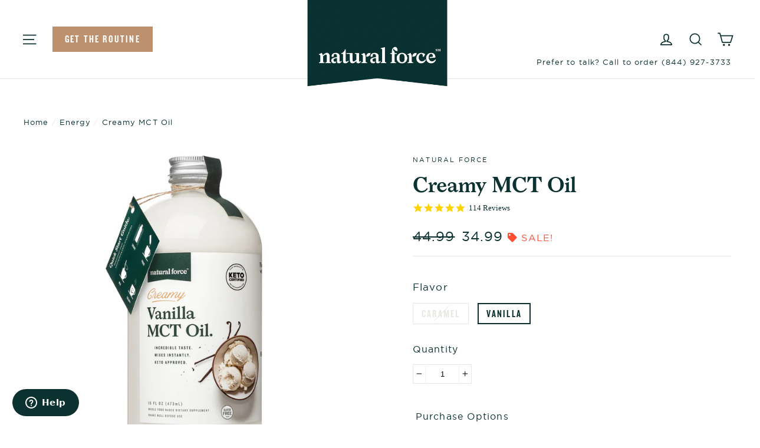

--- FILE ---
content_type: text/html; charset=utf-8
request_url: https://naturalforce.com/collections/energy/products/creamy-emulsified-mct-oil
body_size: 66674
content:
<!doctype html>
<html class="no-js" lang="en">
  <head>
    <script async src="https://www.googletagmanager.com/gtag/js?id=AW-1033122967"></script>
    <script>
      window.dataLayer = window.dataLayer || [];
      function gtag(){dataLayer.push(arguments);}
      gtag('js', new Date());


      gtag('config', 'AW-1033122967');
    </script>
<meta name="facebook-domain-verification" content="ixm2x2dxnn3kgv28vrb52458mhpd0y" />
    <script type="text/javascript">
      !function(t){if("object"==typeof exports&&"undefined"!=typeof module)module.exports=t();else if("function"==typeof define&&define.amd)define([],t);else{var e;"undefined"!=typeof window?e=window:"undefined"!=typeof global?e=global:"undefined"!=typeof self&&(e=self),e.ProgressBar=t()}}(function(){return function t(e,n,i){function r(s,a){if(!n[s]){if(!e[s]){var u="function"==typeof require&&require;if(!a&&u)return u(s,!0);if(o)return o(s,!0);var h=new Error("Cannot find module '"+s+"'");throw h.code="MODULE_NOT_FOUND",h}var c=n[s]={exports:{}};e[s][0].call(c.exports,function(t){var n=e[s][1][t];return r(n||t)},c,c.exports,t,e,n,i)}return n[s].exports}for(var o="function"==typeof require&&require,s=0;s<i.length;s++)r(i[s]);return r}({1:[function(t,e,n){(function(){var t=this||Function("return this")(),i=function(){"use strict";var i,r,o,s,a,u,h="linear",c=1e3/60,p=Date.now?Date.now:function(){return+new Date},l="undefined"!=typeof SHIFTY_DEBUG_NOW?SHIFTY_DEBUG_NOW:p;function f(){}function d(t,e){var n;for(n in t)Object.hasOwnProperty.call(t,n)&&e(n)}function _(t,e){return d(e,function(n){t[n]=e[n]}),t}function g(t,e){d(e,function(n){void 0===t[n]&&(t[n]=e[n])})}function y(t,e,n,r,o,s,a){var u,h,c,p=t<s?0:(t-s)/o;for(u in e)e.hasOwnProperty(u)&&(c="function"==typeof(h=a[u])?h:i[h],e[u]=w(n[u],r[u],c,p));return e}function w(t,e,n,i){return t+(e-t)*n(i)}function m(t,e){var n=x.prototype.filter,i=t._filterArgs;d(n,function(r){void 0!==n[r][e]&&n[r][e].apply(t,i)})}function v(t,e,n,i,r,h,p,f,d,_,g){o=e+n+i,s=Math.min(g||l(),o),a=s>=o,u=i-(o-s),t.isPlaying()&&(a?(d(p,t._attachment,u),t.stop(!0)):(t._scheduleId=_(t._timeoutHandler,c),m(t,"beforeTween"),s<e+n?y(1,r,h,p,1,1,f):y(s,r,h,p,i,e+n,f),m(t,"afterTween"),d(r,t._attachment,u)))}function S(t,e){var n={},i=typeof e;return d(t,"string"===i||"function"===i?function(t){n[t]=e}:function(t){n[t]||(n[t]=e[t]||h)}),n}function x(t,e){this._currentState=t||{},this._configured=!1,this._scheduleFunction=r,void 0!==e&&this.setConfig(e)}return r="undefined"!=typeof window&&(window.requestAnimationFrame||window.webkitRequestAnimationFrame||window.oRequestAnimationFrame||window.msRequestAnimationFrame||window.mozCancelRequestAnimationFrame&&window.mozRequestAnimationFrame)||setTimeout,x.prototype.tween=function(t){return this._isTweening?this:(void 0===t&&this._configured||this.setConfig(t),this._timestamp=l(),this._start(this.get(),this._attachment),this.resume())},x.prototype.setConfig=function(t){t=t||{},this._configured=!0,this._attachment=t.attachment,this._pausedAtTime=null,this._scheduleId=null,this._delay=t.delay||0,this._start=t.start||f,this._step=t.step||f,this._finish=t.finish||f,this._duration=t.duration||500,this._currentState=_({},t.from)||this.get(),this._originalState=this.get(),this._targetState=_({},t.to)||this.get();var e=this;this._timeoutHandler=function(){v(e,e._timestamp,e._delay,e._duration,e._currentState,e._originalState,e._targetState,e._easing,e._step,e._scheduleFunction)};var n=this._currentState,i=this._targetState;return g(i,n),this._easing=S(n,t.easing||h),this._filterArgs=[n,this._originalState,i,this._easing],m(this,"tweenCreated"),this},x.prototype.get=function(){return _({},this._currentState)},x.prototype.set=function(t){this._currentState=t},x.prototype.pause=function(){return this._pausedAtTime=l(),this._isPaused=!0,this},x.prototype.resume=function(){return this._isPaused&&(this._timestamp+=l()-this._pausedAtTime),this._isPaused=!1,this._isTweening=!0,this._timeoutHandler(),this},x.prototype.seek=function(t){t=Math.max(t,0);var e=l();return this._timestamp+t===0?this:(this._timestamp=e-t,this.isPlaying()||(this._isTweening=!0,this._isPaused=!1,v(this,this._timestamp,this._delay,this._duration,this._currentState,this._originalState,this._targetState,this._easing,this._step,this._scheduleFunction,e),this.pause()),this)},x.prototype.stop=function(e){return this._isTweening=!1,this._isPaused=!1,this._timeoutHandler=f,(t.cancelAnimationFrame||t.webkitCancelAnimationFrame||t.oCancelAnimationFrame||t.msCancelAnimationFrame||t.mozCancelRequestAnimationFrame||t.clearTimeout)(this._scheduleId),e&&(m(this,"beforeTween"),y(1,this._currentState,this._originalState,this._targetState,1,0,this._easing),m(this,"afterTween"),m(this,"afterTweenEnd"),this._finish.call(this,this._currentState,this._attachment)),this},x.prototype.isPlaying=function(){return this._isTweening&&!this._isPaused},x.prototype.setScheduleFunction=function(t){this._scheduleFunction=t},x.prototype.dispose=function(){var t;for(t in this)this.hasOwnProperty(t)&&delete this[t]},x.prototype.filter={},x.prototype.formula={linear:function(t){return t}},i=x.prototype.formula,_(x,{now:l,each:d,tweenProps:y,tweenProp:w,applyFilter:m,shallowCopy:_,defaults:g,composeEasingObject:S}),"function"==typeof SHIFTY_DEBUG_NOW&&(t.timeoutHandler=v),"object"==typeof n?e.exports=x:void 0===t.Tweenable&&(t.Tweenable=x),x}();i.shallowCopy(i.prototype.formula,{easeInQuad:function(t){return Math.pow(t,2)},easeOutQuad:function(t){return-(Math.pow(t-1,2)-1)},easeInOutQuad:function(t){return(t/=.5)<1?.5*Math.pow(t,2):-.5*((t-=2)*t-2)},easeInCubic:function(t){return Math.pow(t,3)},easeOutCubic:function(t){return Math.pow(t-1,3)+1},easeInOutCubic:function(t){return(t/=.5)<1?.5*Math.pow(t,3):.5*(Math.pow(t-2,3)+2)},easeInQuart:function(t){return Math.pow(t,4)},easeOutQuart:function(t){return-(Math.pow(t-1,4)-1)},easeInOutQuart:function(t){return(t/=.5)<1?.5*Math.pow(t,4):-.5*((t-=2)*Math.pow(t,3)-2)},easeInQuint:function(t){return Math.pow(t,5)},easeOutQuint:function(t){return Math.pow(t-1,5)+1},easeInOutQuint:function(t){return(t/=.5)<1?.5*Math.pow(t,5):.5*(Math.pow(t-2,5)+2)},easeInSine:function(t){return 1-Math.cos(t*(Math.PI/2))},easeOutSine:function(t){return Math.sin(t*(Math.PI/2))},easeInOutSine:function(t){return-.5*(Math.cos(Math.PI*t)-1)},easeInExpo:function(t){return 0===t?0:Math.pow(2,10*(t-1))},easeOutExpo:function(t){return 1===t?1:1-Math.pow(2,-10*t)},easeInOutExpo:function(t){return 0===t?0:1===t?1:(t/=.5)<1?.5*Math.pow(2,10*(t-1)):.5*(2-Math.pow(2,-10*--t))},easeInCirc:function(t){return-(Math.sqrt(1-t*t)-1)},easeOutCirc:function(t){return Math.sqrt(1-Math.pow(t-1,2))},easeInOutCirc:function(t){return(t/=.5)<1?-.5*(Math.sqrt(1-t*t)-1):.5*(Math.sqrt(1-(t-=2)*t)+1)},easeOutBounce:function(t){return t<1/2.75?7.5625*t*t:t<2/2.75?7.5625*(t-=1.5/2.75)*t+.75:t<2.5/2.75?7.5625*(t-=2.25/2.75)*t+.9375:7.5625*(t-=2.625/2.75)*t+.984375},easeInBack:function(t){var e=1.70158;return t*t*((e+1)*t-e)},easeOutBack:function(t){var e=1.70158;return(t-=1)*t*((e+1)*t+e)+1},easeInOutBack:function(t){var e=1.70158;return(t/=.5)<1?t*t*((1+(e*=1.525))*t-e)*.5:.5*((t-=2)*t*((1+(e*=1.525))*t+e)+2)},elastic:function(t){return-1*Math.pow(4,-8*t)*Math.sin((6*t-1)*(2*Math.PI)/2)+1},swingFromTo:function(t){var e=1.70158;return(t/=.5)<1?t*t*((1+(e*=1.525))*t-e)*.5:.5*((t-=2)*t*((1+(e*=1.525))*t+e)+2)},swingFrom:function(t){var e=1.70158;return t*t*((e+1)*t-e)},swingTo:function(t){var e=1.70158;return(t-=1)*t*((e+1)*t+e)+1},bounce:function(t){return t<1/2.75?7.5625*t*t:t<2/2.75?7.5625*(t-=1.5/2.75)*t+.75:t<2.5/2.75?7.5625*(t-=2.25/2.75)*t+.9375:7.5625*(t-=2.625/2.75)*t+.984375},bouncePast:function(t){return t<1/2.75?7.5625*t*t:t<2/2.75?2-(7.5625*(t-=1.5/2.75)*t+.75):t<2.5/2.75?2-(7.5625*(t-=2.25/2.75)*t+.9375):2-(7.5625*(t-=2.625/2.75)*t+.984375)},easeFromTo:function(t){return(t/=.5)<1?.5*Math.pow(t,4):-.5*((t-=2)*Math.pow(t,3)-2)},easeFrom:function(t){return Math.pow(t,4)},easeTo:function(t){return Math.pow(t,.25)}}),function(){function t(t,e,n,i,r,o){var s=0,a=0,u=0,h=0,c=0,p=0;function l(t){return((s*t+a)*t+u)*t}function f(t){return t>=0?t:0-t}return s=1-(u=3*e)-(a=3*(i-e)-u),h=1-(p=3*n)-(c=3*(r-n)-p),function(t,e){return n=function(t,e){var n,i,r,o,h,c,p;for(r=t,c=0;c<8;c++){if(f(o=l(r)-t)<e)return r;if(f(h=(3*s*(p=r)+2*a)*p+u)<1e-6)break;r-=o/h}if(i=1,(r=t)<(n=0))return n;if(r>i)return i;for(;n<i;){if(f((o=l(r))-t)<e)return r;t>o?n=r:i=r,r=.5*(i-n)+n}return r}(t,e),((h*n+c)*n+p)*n;var n}(t,function(t){return 1/(200*t)}(o))}i.setBezierFunction=function(e,n,r,o,s){var a=function(e,n,i,r){return function(o){return t(o,e,n,i,r,1)}}(n,r,o,s);return a.displayName=e,a.x1=n,a.y1=r,a.x2=o,a.y2=s,i.prototype.formula[e]=a},i.unsetBezierFunction=function(t){delete i.prototype.formula[t]}}(),function(){var t=new i;t._filterArgs=[],i.interpolate=function(e,n,r,o,s){var a=i.shallowCopy({},e),u=s||0,h=i.composeEasingObject(e,o||"linear");t.set({});var c=t._filterArgs;c.length=0,c[0]=a,c[1]=e,c[2]=n,c[3]=h,i.applyFilter(t,"tweenCreated"),i.applyFilter(t,"beforeTween");var p=function(t,e,n,r,o,s){return i.tweenProps(r,e,t,n,1,s,o)}(e,a,n,r,h,u);return i.applyFilter(t,"afterTween"),p}}(),function(t){var e=/(\d|\-|\.)/,n=/([^\-0-9\.]+)/g,i=/[0-9.\-]+/g,r=new RegExp("rgb\\("+i.source+/,\s*/.source+i.source+/,\s*/.source+i.source+"\\)","g"),o=/^.*\(/,s=/#([0-9]|[a-f]){3,6}/gi,a="VAL";function u(t,e){var n,i=[],r=t.length;for(n=0;n<r;n++)i.push("_"+e+"_"+n);return i}function h(e){t.each(e,function(t){var n=e[t];"string"==typeof n&&n.match(s)&&(e[t]=f(s,n,c))})}function c(t){var e=function(t){3===(t=t.replace(/#/,"")).length&&(t=(t=t.split(""))[0]+t[0]+t[1]+t[1]+t[2]+t[2]);return p[0]=l(t.substr(0,2)),p[1]=l(t.substr(2,2)),p[2]=l(t.substr(4,2)),p}(t);return"rgb("+e[0]+","+e[1]+","+e[2]+")"}var p=[];function l(t){return parseInt(t,16)}function f(t,e,n){var i=e.match(t),r=e.replace(t,a);if(i)for(var o,s=i.length,u=0;u<s;u++)o=i.shift(),r=r.replace(a,n(o));return r}function d(t){for(var e=t.match(i),n=e.length,r=t.match(o)[0],s=0;s<n;s++)r+=parseInt(e[s],10)+",";return r=r.slice(0,-1)+")"}function _(e,n){t.each(n,function(t){for(var i=w(e[t]),r=i.length,o=0;o<r;o++)e[n[t].chunkNames[o]]=+i[o];delete e[t]})}function g(e,n){t.each(n,function(t){var i=e[t],o=function(t,e){y.length=0;for(var n=e.length,i=0;i<n;i++)y.push(t[e[i]]);return y}(function(t,e){for(var n,i={},r=e.length,o=0;o<r;o++)n=e[o],i[n]=t[n],delete t[n];return i}(e,n[t].chunkNames),n[t].chunkNames);i=function(t,e){for(var n=t,i=e.length,r=0;r<i;r++)n=n.replace(a,+e[r].toFixed(4));return n}(n[t].formatString,o),e[t]=f(r,i,d)})}var y=[];function w(t){return t.match(i)}t.prototype.filter.token={tweenCreated:function(i,r,o,s){var c,p;h(i),h(r),h(o),this._tokenData=(c=i,p={},t.each(c,function(t){var i,r,o=c[t];if("string"==typeof o){var s=w(o);p[t]={formatString:(i=o,r=i.match(n),r?(1===r.length||i[0].match(e))&&r.unshift(""):r=["",""],r.join(a)),chunkNames:u(s,t)}}}),p)},beforeTween:function(e,n,i,r){!function(e,n){t.each(n,function(t){var i,r=n[t].chunkNames,o=r.length,s=e[t];if("string"==typeof s){var a=s.split(" "),u=a[a.length-1];for(i=0;i<o;i++)e[r[i]]=a[i]||u}else for(i=0;i<o;i++)e[r[i]]=s;delete e[t]})}(r,this._tokenData),_(e,this._tokenData),_(n,this._tokenData),_(i,this._tokenData)},afterTween:function(e,n,i,r){g(e,this._tokenData),g(n,this._tokenData),g(i,this._tokenData),function(e,n){t.each(n,function(t){var i=n[t].chunkNames,r=i.length,o=e[i[0]];if("string"==typeof o){for(var s="",a=0;a<r;a++)s+=" "+e[i[a]],delete e[i[a]];e[t]=s.substr(1)}else e[t]=o})}(r,this._tokenData)}}}(i)}).call(null)},{}],2:[function(t,e,n){var i=t("./shape"),r=t("./utils"),o=function(t,e){this._pathTemplate="M 50,50 m 0,-{radius} a {radius},{radius} 0 1 1 0,{2radius} a {radius},{radius} 0 1 1 0,-{2radius}",this.containerAspectRatio=1,i.apply(this,arguments)};(o.prototype=new i).constructor=o,o.prototype._pathString=function(t){var e=t.strokeWidth;t.trailWidth&&t.trailWidth>t.strokeWidth&&(e=t.trailWidth);var n=50-e/2;return r.render(this._pathTemplate,{radius:n,"2radius":2*n})},o.prototype._trailString=function(t){return this._pathString(t)},e.exports=o},{"./shape":7,"./utils":8}],3:[function(t,e,n){var i=t("./shape"),r=t("./utils"),o=function(t,e){this._pathTemplate="M 0,{center} L 100,{center}",i.apply(this,arguments)};(o.prototype=new i).constructor=o,o.prototype._initializeSvg=function(t,e){t.setAttribute("viewBox","0 0 100 "+e.strokeWidth),t.setAttribute("preserveAspectRatio","none")},o.prototype._pathString=function(t){return r.render(this._pathTemplate,{center:t.strokeWidth/2})},o.prototype._trailString=function(t){return this._pathString(t)},e.exports=o},{"./shape":7,"./utils":8}],4:[function(t,e,n){e.exports={Line:t("./line"),Circle:t("./circle"),SemiCircle:t("./semicircle"),Path:t("./path"),Shape:t("./shape"),utils:t("./utils")}},{"./circle":2,"./line":3,"./path":5,"./semicircle":6,"./shape":7,"./utils":8}],5:[function(t,e,n){var i=t("shifty"),r=t("./utils"),o={easeIn:"easeInCubic",easeOut:"easeOutCubic",easeInOut:"easeInOutCubic"},s=function(t,e){var n;e=r.extend({duration:800,easing:"linear",from:{},to:{},step:function(){}},e),n=r.isString(t)?document.querySelector(t):t,this.path=n,this._opts=e,this._tweenable=null;var i=this.path.getTotalLength();this.path.style.strokeDasharray=i+" "+i,this.set(0)};s.prototype.value=function(){var t=this._getComputedDashOffset(),e=this.path.getTotalLength();return parseFloat((1-t/e).toFixed(6),10)},s.prototype.set=function(t){this.stop(),this.path.style.strokeDashoffset=this._progressToOffset(t);var e=this._opts.step;if(r.isFunction(e)){var n=this._easing(this._opts.easing);e(this._calculateTo(t,n),this._opts.shape||this,this._opts.attachment)}},s.prototype.stop=function(){this._stopTween(),this.path.style.strokeDashoffset=this._getComputedDashOffset()},s.prototype.animate=function(t,e,n){e=e||{},r.isFunction(e)&&(n=e,e={});var o=r.extend({},e),s=r.extend({},this._opts);e=r.extend(s,e);var a=this._easing(e.easing),u=this._resolveFromAndTo(t,a,o);this.stop(),this.path.getBoundingClientRect();var h=this._getComputedDashOffset(),c=this._progressToOffset(t),p=this;this._tweenable=new i,this._tweenable.tween({from:r.extend({offset:h},u.from),to:r.extend({offset:c},u.to),duration:e.duration,easing:a,step:function(t){p.path.style.strokeDashoffset=t.offset;var n=e.shape||p;e.step(t,n,e.attachment)},finish:function(t){r.isFunction(n)&&n()}})},s.prototype._getComputedDashOffset=function(){var t=window.getComputedStyle(this.path,null);return parseFloat(t.getPropertyValue("stroke-dashoffset"),10)},s.prototype._progressToOffset=function(t){var e=this.path.getTotalLength();return e-t*e},s.prototype._resolveFromAndTo=function(t,e,n){return n.from&&n.to?{from:n.from,to:n.to}:{from:this._calculateFrom(e),to:this._calculateTo(t,e)}},s.prototype._calculateFrom=function(t){return i.interpolate(this._opts.from,this._opts.to,this.value(),t)},s.prototype._calculateTo=function(t,e){return i.interpolate(this._opts.from,this._opts.to,t,e)},s.prototype._stopTween=function(){null!==this._tweenable&&(this._tweenable.stop(),this._tweenable=null)},s.prototype._easing=function(t){return o.hasOwnProperty(t)?o[t]:t},e.exports=s},{"./utils":8,shifty:1}],6:[function(t,e,n){var i=t("./shape"),r=t("./circle"),o=t("./utils"),s=function(t,e){this._pathTemplate="M 50,50 m -{radius},0 a {radius},{radius} 0 1 1 {2radius},0",this.containerAspectRatio=2,i.apply(this,arguments)};(s.prototype=new i).constructor=s,s.prototype._initializeSvg=function(t,e){t.setAttribute("viewBox","0 0 100 50")},s.prototype._initializeTextContainer=function(t,e,n){t.text.style&&(n.style.top="auto",n.style.bottom="0",t.text.alignToBottom?o.setStyle(n,"transform","translate(-50%, 0)"):o.setStyle(n,"transform","translate(-50%, 50%)"))},s.prototype._pathString=r.prototype._pathString,s.prototype._trailString=r.prototype._trailString,e.exports=s},{"./circle":2,"./shape":7,"./utils":8}],7:[function(t,e,n){var i=t("./path"),r=t("./utils"),o=function t(e,n){if(!(this instanceof t))throw new Error("Constructor was called without new keyword");if(0!==arguments.length){this._opts=r.extend({color:"#555",strokeWidth:1,trailColor:null,trailWidth:null,fill:null,text:{style:{color:null,position:"absolute",left:"50%",top:"50%",padding:0,margin:0,transform:{prefix:!0,value:"translate(-50%, -50%)"}},autoStyleContainer:!0,alignToBottom:!0,value:"",className:"progressbar-text"},svgStyle:{display:"block",width:"100%"}},n,!0),r.isObject(n)&&void 0!==n.svgStyle&&(this._opts.svgStyle=n.svgStyle),r.isObject(n)&&r.isObject(n.text)&&void 0!==n.text.style&&(this._opts.text.style=n.text.style);var o,s=this._createSvgView(this._opts);if(!(o=r.isString(e)?document.querySelector(e):e))throw new Error("Container does not exist: "+e);this._container=o,this._container.appendChild(s.svg),this._warnContainerAspectRatio(this._container),this._opts.svgStyle&&r.setStyles(s.svg,this._opts.svgStyle),this.svg=s.svg,this.path=s.path,this.trail=s.trail,this.text=null;var a=r.extend({attachment:void 0,shape:this},this._opts);this._progressPath=new i(s.path,a),r.isObject(this._opts.text)&&this._opts.text.value&&this.setText(this._opts.text.value)}};o.prototype.animate=function(t,e,n){if(null===this._progressPath)throw new Error("Object is destroyed");this._progressPath.animate(t,e,n)},o.prototype.stop=function(){if(null===this._progressPath)throw new Error("Object is destroyed");void 0!==this._progressPath&&this._progressPath.stop()},o.prototype.destroy=function(){if(null===this._progressPath)throw new Error("Object is destroyed");this.stop(),this.svg.parentNode.removeChild(this.svg),this.svg=null,this.path=null,this.trail=null,this._progressPath=null,null!==this.text&&(this.text.parentNode.removeChild(this.text),this.text=null)},o.prototype.set=function(t){if(null===this._progressPath)throw new Error("Object is destroyed");this._progressPath.set(t)},o.prototype.value=function(){if(null===this._progressPath)throw new Error("Object is destroyed");return void 0===this._progressPath?0:this._progressPath.value()},o.prototype.setText=function(t){if(null===this._progressPath)throw new Error("Object is destroyed");null===this.text&&(this.text=this._createTextContainer(this._opts,this._container),this._container.appendChild(this.text)),r.isObject(t)?(r.removeChildren(this.text),this.text.appendChild(t)):this.text.innerHTML=t},o.prototype._createSvgView=function(t){var e=document.createElementNS("http://www.w3.org/2000/svg","svg");this._initializeSvg(e,t);var n=null;(t.trailColor||t.trailWidth)&&(n=this._createTrail(t),e.appendChild(n));var i=this._createPath(t);return e.appendChild(i),{svg:e,path:i,trail:n}},o.prototype._initializeSvg=function(t,e){t.setAttribute("viewBox","0 0 100 100")},o.prototype._createPath=function(t){var e=this._pathString(t);return this._createPathElement(e,t)},o.prototype._createTrail=function(t){var e=this._trailString(t),n=r.extend({},t);return n.trailColor||(n.trailColor="#eee"),n.trailWidth||(n.trailWidth=n.strokeWidth),n.color=n.trailColor,n.strokeWidth=n.trailWidth,n.fill=null,this._createPathElement(e,n)},o.prototype._createPathElement=function(t,e){var n=document.createElementNS("http://www.w3.org/2000/svg","path");return n.setAttribute("d",t),n.setAttribute("stroke",e.color),n.setAttribute("stroke-width",e.strokeWidth),e.fill?n.setAttribute("fill",e.fill):n.setAttribute("fill-opacity","0"),n},o.prototype._createTextContainer=function(t,e){var n=document.createElement("div");n.className=t.text.className;var i=t.text.style;return i&&(t.text.autoStyleContainer&&(e.style.position="relative"),r.setStyles(n,i),i.color||(n.style.color=t.color)),this._initializeTextContainer(t,e,n),n},o.prototype._initializeTextContainer=function(t,e,n){},o.prototype._pathString=function(t){throw new Error("Override this function for each progress bar")},o.prototype._trailString=function(t){throw new Error("Override this function for each progress bar")},o.prototype._warnContainerAspectRatio=function(t){if(this.containerAspectRatio){var e=window.getComputedStyle(t,null),n=parseFloat(e.getPropertyValue("width"),10),i=parseFloat(e.getPropertyValue("height"),10);r.floatEquals(this.containerAspectRatio,n/i)||(console.warn("Incorrect aspect ratio of container",this._container,"detected:",e.getPropertyValue("width")+"(width)","/",e.getPropertyValue("height")+"(height)","=",n/i),console.warn("Aspect ratio of should be",this.containerAspectRatio))}},e.exports=o},{"./path":5,"./utils":8}],8:[function(t,e,n){var i="Webkit Moz O ms".split(" "),r=.001;function o(t,e,n){for(var r=t.style,o=0;o<i.length;++o){r[i[o]+s(e)]=n}r[e]=n}function s(t){return t.charAt(0).toUpperCase()+t.slice(1)}function a(t){return!function(t){return"[object Array]"===Object.prototype.toString.call(t)}(t)&&("object"===typeof t&&!!t)}function u(t,e){for(var n in t){if(t.hasOwnProperty(n))e(t[n],n)}}e.exports={extend:function t(e,n,i){for(var r in e=e||{},i=i||!1,n=n||{})if(n.hasOwnProperty(r)){var o=e[r],s=n[r];i&&a(o)&&a(s)?e[r]=t(o,s,i):e[r]=s}return e},render:function(t,e){var n=t;for(var i in e)if(e.hasOwnProperty(i)){var r=e[i],o=new RegExp("\\{"+i+"\\}","g");n=n.replace(o,r)}return n},setStyle:o,setStyles:function(t,e){u(e,function(e,n){null!=e&&(a(e)&&!0===e.prefix?o(t,n,e.value):t.style[n]=e)})},capitalize:s,isString:function(t){return"string"==typeof t||t instanceof String},isFunction:function(t){return"function"==typeof t},isObject:a,forEachObject:u,floatEquals:function(t,e){return Math.abs(t-e)<r},removeChildren:function(t){for(;t.firstChild;)t.removeChild(t.firstChild)}}},{}]},{},[4])(4)});
    </script>
  






<script type="text/javascript">
var a = window.performance && window.performance.mark;
if (a) {
  window.performance.mark("shopsheriff.amp-snippet.start");
}
var doc = document;
var redirect = "/cart" === window.location.pathname
&& (doc.referrer.includes("ampproject.org") || doc.referrer.includes("/a/s/") || doc.referrer.includes("amp.naturalforce.com"))
&& !doc.location.search.includes("utm");

if(redirect) {
  var f = doc.location.search ? "&" : "?";
  window.location =
    window.location.origin
  + window.location.pathname
  + f
  + "utm_source=shopsheriff&utm_medium=amp&utm_campaign=shopsheriff&utm_content=add-to-cart";
}
if (a) {
  window.performance.mark("shopsheriff.amp-snippet.end");
}
      </script>


   <link rel="amphtml" href="https://amp.naturalforce.com/products/creamy-emulsified-mct-oil">



    <meta charset="utf-8">
    <meta http-equiv="X-UA-Compatible" content="IE=edge,chrome=1">
    <meta name="viewport" content="width=device-width,initial-scale=1">
    <meta name="theme-color" content="#bd916d">
    <link rel="canonical" href="https://naturalforce.com/products/creamy-emulsified-mct-oil">
    <meta name="format-detection" content="telephone=no"><link rel="shortcut icon" href="//naturalforce.com/cdn/shop/files/favicon-32x32_32x32.png?v=1613700206" type="image/png" /><!-- /snippets/favicons.liquid -->
<link rel="apple-touch-icon" sizes="180x180" href="//naturalforce.com/cdn/shop/t/88/assets/apple-touch-icon.png?v=122221378531757538941725628965">
<link rel="icon" type="image/png" href="//naturalforce.com/cdn/shop/t/88/assets/favicon-32x32.png?v=56805179453942761681725628965" sizes="32x32">
<link rel="icon" type="image/png" href="//naturalforce.com/cdn/shop/t/88/assets/favicon-194x194.png?v=91564625831612405051725628965" sizes="194x194">
<link rel="icon" type="image/png" href="//naturalforce.com/cdn/shop/t/88/assets/android-chrome-192x192.png?v=516230255446998821725628965" sizes="192x192">
<link rel="icon" type="image/png" href="//naturalforce.com/cdn/shop/t/88/assets/favicon-16x16.png?v=94294194881480921551725628965" sizes="16x16">
<link rel="manifest" href="//naturalforce.com/cdn/shop/t/88/assets/site.webmanifest.json?v=28859871402376128111725628965">
<link rel="mask-icon" href="//naturalforce.com/cdn/shop/t/88/assets/safari-pinned-tab.svg?v=144448317789254041511725628965" color="#bd916d">
<link rel="shortcut icon" href="//naturalforce.com/cdn/shop/t/88/assets/favicon.ico?v=94171836849007150891725628965">
<meta name="apple-mobile-web-app-title" content="Natural Force">
<meta name="application-name" content="Natural Force">
<meta name="msapplication-TileColor" content="#ffffff">
<meta name="msapplication-config" content="//naturalforce.com/cdn/shop/t/88/assets/browserconfig.xml?v=140070111089669420261725629262">
<meta name="theme-color" content="#ffffff">

<title>
  Creamy MCT Oil

&ndash; Natural Force

</title><meta name="description" content="Looking for a fun and flavorful way to add MCTs to your diet? Natural Force® Creamy MCT Oil is a sugar-free, dairy-free, vegan, and keto certified emulsified MCT oil made from organic, non-GMO coconuts. It mixes easily into both hot and cold beverages with just a spoon - NO blending required - and is made with 95% orga">
    

    
    
    
    
    

    
      <meta name="robots" content="noindex, follow" />
    

    
<meta property="og:site_name" content="Natural Force">
<meta property="og:url" content="https://naturalforce.com/products/creamy-emulsified-mct-oil">
<meta property="og:title" content="Creamy MCT Oil">
<meta property="og:type" content="product">
<meta property="og:description" content="Looking for a fun and flavorful way to add MCTs to your diet? Natural Force® Creamy MCT Oil is a sugar-free, dairy-free, vegan, and keto certified emulsified MCT oil made from organic, non-GMO coconuts. It mixes easily into both hot and cold beverages with just a spoon - NO blending required - and is made with 95% orga"><meta property="og:price:amount" content="34.99">
  <meta property="og:price:currency" content="USD"><meta property="og:image" content="http://naturalforce.com/cdn/shop/products/mct-car-16_1200x630.jpg?v=1753368569"><meta property="og:image" content="http://naturalforce.com/cdn/shop/products/02_0d81ef22-2a28-4a4d-910e-901b47b20f63_1200x630.jpg?v=1608674028"><meta property="og:image" content="http://naturalforce.com/cdn/shop/products/03_fa0ce9f5-0446-4893-b697-d3f5bbc950f3_1200x630.jpg?v=1608674035">
<meta property="og:image:secure_url" content="https://naturalforce.com/cdn/shop/products/mct-car-16_1200x630.jpg?v=1753368569"><meta property="og:image:secure_url" content="https://naturalforce.com/cdn/shop/products/02_0d81ef22-2a28-4a4d-910e-901b47b20f63_1200x630.jpg?v=1608674028"><meta property="og:image:secure_url" content="https://naturalforce.com/cdn/shop/products/03_fa0ce9f5-0446-4893-b697-d3f5bbc950f3_1200x630.jpg?v=1608674035">
<meta name="twitter:site" content="@">
<meta name="twitter:card" content="summary_large_image">
<meta name="twitter:title" content="Creamy MCT Oil">
<meta name="twitter:description" content="Looking for a fun and flavorful way to add MCTs to your diet? Natural Force® Creamy MCT Oil is a sugar-free, dairy-free, vegan, and keto certified emulsified MCT oil made from organic, non-GMO coconuts. It mixes easily into both hot and cold beverages with just a spoon - NO blending required - and is made with 95% orga">
<!-- <link rel="stylesheet" type="text/css" href="https://cloud.typography.com/7143356/7417012/css/fonts.css" /> -->
    
    <link href="//naturalforce.com/cdn/shop/t/88/assets/theme.scss.css?v=125754814052025840301725629262" rel="stylesheet" type="text/css" media="all" />
    <link href="//naturalforce.com/cdn/shop/t/88/assets/custom.dc.scss.css?v=96196344576136409181725629262" rel="stylesheet" type="text/css" media="all" />

    

    <script src="https://ajax.googleapis.com/ajax/libs/jquery/3.3.1/jquery.min.js"></script>

    <script>
      document.documentElement.className = document.documentElement.className.replace('no-js', 'js');

      window.theme = window.theme || {};
      theme.strings = {
        addToCart: "Add to cart",
        soldOut: "Sold Out",
        unavailable: "Unavailable",
        stockLabel: "[count] in stock",
        cartSavings: "You're saving [savings]",
        cartEmpty: "Your cart is currently empty.",
        cartTermsConfirmation: "You must agree with the terms and conditions of sales to check out"
      };
      theme.settings = {
        cartType: "drawer",
        moneyFormat: "{{amount}}",
        quickView: false,
        themeVersion: "3.5.0"
      };
    </script>

    <script src="//naturalforce.com/cdn/shop/t/88/assets/zendesk-embeddable.js?v=86852736715579084201725628965" type="text/javascript"></script>

    
    
<script type="application/ld+json">
          {
          "@context": "https://schema.org/",
          "@graph": [
            {
              "@context": "https://schema.org/",
              "@type": "BreadcrumbList",
              "itemListElement": [
                {
                  "@type": "ListItem",
                  "position": "1",
                  "item": {
                    "name": "Home",
                    "@id": "https:\/\/naturalforce.com"
                  }
                },
                
                    {
                      "@type": "ListItem",
                      "position": "2",
                      "item": {
                      	"@id": "https:\/\/naturalforce.com\/collections\/energy",
                        "name": "Energy",
                        "url": "https:\/\/naturalforce.com\/collections\/energy"
                      }
                    },
                    {
                      "@type": "ListItem",
                      "position": "3",
                      "item": {
                      	"@id": "https:\/\/naturalforce.com\/products\/creamy-emulsified-mct-oil",
                        "name": "Creamy MCT Oil",
                        "url": "https:\/\/naturalforce.com\/products\/creamy-emulsified-mct-oil"
                      }
                    }
                
              ]
            }
         ]
        }
        </script>
<script type="application/ld+json">
  {
          "@context": "https://schema.org",
          "@id": "https:\/\/naturalforce.com\/products\/creamy-emulsified-mct-oil#product",
          "@type": "Product",
          "brand": {
            "@type": "Brand",
            "name": "Natural Force"
          },
          "sku": "815044020699",
          "mpn": "",
          "description": "Looking for a fun and flavorful way to add MCTs to your diet? Natural Force® Creamy MCT Oil is a sugar-free, dairy-free, vegan, and keto certified emulsified MCT oil made from organic, non-GMO coconuts. It mixes easily into both hot and cold beverages with just a spoon - NO blending required - and is made with 95% organic ingredients.\nEasy-mixing flavored MCTs!\nJust shake, pour, stir, and enjoy. \n\nSupports ketosis, mental focus, and energy\nDelicious caramel and vanilla flavor options that are perfect for coffee, tea, smoothies, shakes, and cooking\n6g C8 and C10 MCTs per tablespoon\n0g sugar and sweetened only with monk fruit\nMade with 95%+ organic ingredients including organic and non-GMO coconut MCT oil\nLab-tested for quality and purity\n\nUse 1-3 tablespoons per day in conjunction with a low carbohydrate diet for best results.\n\nNutrition You Can Trust.™\n\nWe work hard to make sure that at every stage of the process our Creamy MCT Oil is the best quality product in the best quality packaging.\nWe guarantee every bottle is:\n\nAlways free of unnecessary fillers, synthetic colors, or anything artificial\nThird-party lab tested for quality and purity (See test results HERE)\nManufactured in a cGMP (current good manufacturing process) certified facility\nPackaged in a pure glass bottle\nSourced from sustainably and humanely harvested coconuts\nCertified Paleo-Friendly and Keto by The Paleo Foundation\nCertified Kosher by OU\nVegan friendly with no animal products, byproducts, or animal testing whatsoever\n\n \nCreamy MCT Oil - Caramel Nutrition Facts\n\nCreamy MCT Oil - Vanilla Nutrition Facts\n\n \n\n\n\n\n \n\n\n\n\nOrganic MCT Oil \n\n\n\n\n\nCreamy MCT Oil \n\n\n\n\n\n\nPure C8 MCT Oil \n\n\n\n\n\nQuality Fats\n\n 14g per Serving\n6g per Serving\n14g per Serving\n\n\n\nBest for\n\nFull Spectrum MCT Oil for Everyday Use\nDairy Free MCT Oil Creamer for Energy \u0026amp; Metabolism\n100% C8 Caprylic Acid MCT Oil for Focus \u0026amp; Brain Power\n\n\n\nSourced From\n\nOrganic Coconuts Sustainably Harvested in Singapore\nOrganic Coconuts Sustainably Harvested in Singapore\nOrganic Coconuts Sustainably Harvested in the Philippines\n\n\n\nAverage MCTs per Serving\n\n\n6,500mg C84,500mg C101,300mg C12\n\n\n\n \n\n3,600mg C81,850mg C10\n\n13,000mg C8\n\n\n\nHow to Use\n\nBlended Coffee, Smoothies, \u0026amp; Cooking\nStir into Coffee, Tea, \u0026amp; Sparkling Water\n\n\n \n\nBlended Coffee, Smoothies, \u0026amp; Energy Shots\n\n\n\n\nServing Size\n\n32 \u0026amp; 63 Servings\n32 Servings\n63 Servings\n\n\n\nFlavors\n\nUnflavored\nCaramel and Vanilla\nUnflavored\n\n\n\nWant to learn more? Read these awesome blog articles! \n\nKeto Coffee Creamer: Instantly Upgrade Your Coffee, Tea, and More!\n\nYes, Healthy Coffee Creamers are a Thing: Try These Alternatives Today!\n\nKeto Coffee Creamer: How to Choose the Best Creamer for Ketosis\nC8 vs. C10 vs. C12: A Simple Guide to MCT Fractions\nIced Keto Americano with Cold Brew Coffee and MCTs\n",
          "url": "https:\/\/naturalforce.com\/products\/creamy-emulsified-mct-oil",
          "name": "Creamy MCT Oil","image": "https://naturalforce.com/cdn/shop/products/mct-car-16_grande.jpg?v=1753368569","itemCondition": "http://schema.org/NewCondition",

			"offers" : [
            {
                "@type" : "Offer" ,
                "priceCurrency" : "USD" ,
                "price" : "34.99" ,
                "priceValidUntil": "2026-04-16",
                "availability" : "http://schema.org/OutOfStock" ,
                "itemCondition": "http://schema.org/NewCondition",
                "sku": "815044020705" ,

                "name": "Caramel" ,"url" : "https://naturalforce.com/products/creamy-emulsified-mct-oil?variant=33413966692438" ,
                "seller" : {
                    "@type" : "Organization" ,
                    "name" : "Natural Force"
                }
            },
            {
                "@type" : "Offer" ,
                "priceCurrency" : "USD" ,
                "price" : "34.99" ,
                "priceValidUntil": "2026-04-16",
                "availability" : "http://schema.org/InStock" ,
                "itemCondition": "http://schema.org/NewCondition",
                "sku": "815044020699" ,

                "name": "Vanilla" ,"url" : "https://naturalforce.com/products/creamy-emulsified-mct-oil?variant=33413966725206" ,
                "seller" : {
                    "@type" : "Organization" ,
                    "name" : "Natural Force"
                }
            }
        	],"aggregateRating": {
                    "@type": "AggregateRating",
                    "ratingValue": 4.9,
                    "reviewCount": 114,
					"bestRating": "5",
					"worstRating": "1"
                }}
</script>
<script type="text/javascript">
  var response;
  var YotpoResponse;

  var xhr = new XMLHttpRequest();
  xhr.withCredentials = true;

  xhr.addEventListener("readystatechange", function() {
    if (this.readyState === this.DONE) {
      YotpoResponse = JSON.parse(this.responseText);
      var reviews = YotpoResponse.response.reviews;
      var newReviews = [];
      for(var i = 0; i < reviews.length; i++) {
        newReviews.push({
          "@context": "http://schema.org/",
          "@type": "Review",
          "author": {
            "@type": "person",
            "name": reviews[i]['user']['display_name']
          },
          "datePublished": reviews[i]['created_at'],
          "reviewBody": reviews[i]['content'],
          "name": reviews[i]['title'],
          "itemReviewed": {
            "@type": "Product",
            "name": "Creamy MCT Oil"
          },
        });
      }
      if(newReviews.length > 0) {
        for(var i = 0; i < newReviews.length; i++) {
          var newReviewScript = document.createElement("script");
          newReviewScript.type = "application/ld+json";
          newReviewScript.text = JSON.stringify(newReviews[i]);
          document.querySelector('head').appendChild(newReviewScript);
        }
      }
    }
  });

  xhr.open("GET", "https://api.yotpo.com/v1/widget/nEAApnlaQ3QAbA0eDGGyCclzon46B56YgQ4yqsY3/products/4843441324118/reviews.json");
  xhr.send();

</script>



    
    
    
    
      
    

    <script>window.performance && window.performance.mark && window.performance.mark('shopify.content_for_header.start');</script><meta id="shopify-digital-wallet" name="shopify-digital-wallet" content="/5301141604/digital_wallets/dialog">
<link rel="alternate" type="application/json+oembed" href="https://naturalforce.com/products/creamy-emulsified-mct-oil.oembed">
<script async="async" src="/checkouts/internal/preloads.js?locale=en-US"></script>
<script id="shopify-features" type="application/json">{"accessToken":"de9921fbad57784954c104b5f38a0a00","betas":["rich-media-storefront-analytics"],"domain":"naturalforce.com","predictiveSearch":true,"shopId":5301141604,"locale":"en"}</script>
<script>var Shopify = Shopify || {};
Shopify.shop = "naturalforce.myshopify.com";
Shopify.locale = "en";
Shopify.currency = {"active":"USD","rate":"1.0"};
Shopify.country = "US";
Shopify.theme = {"name":"Motion-NF | The Routine | Kickbooster | Dec.24","id":170785341733,"schema_name":"Motion","schema_version":"3.5.0","theme_store_id":847,"role":"main"};
Shopify.theme.handle = "null";
Shopify.theme.style = {"id":null,"handle":null};
Shopify.cdnHost = "naturalforce.com/cdn";
Shopify.routes = Shopify.routes || {};
Shopify.routes.root = "/";</script>
<script type="module">!function(o){(o.Shopify=o.Shopify||{}).modules=!0}(window);</script>
<script>!function(o){function n(){var o=[];function n(){o.push(Array.prototype.slice.apply(arguments))}return n.q=o,n}var t=o.Shopify=o.Shopify||{};t.loadFeatures=n(),t.autoloadFeatures=n()}(window);</script>
<script id="shop-js-analytics" type="application/json">{"pageType":"product"}</script>
<script defer="defer" async type="module" src="//naturalforce.com/cdn/shopifycloud/shop-js/modules/v2/client.init-shop-cart-sync_DlSlHazZ.en.esm.js"></script>
<script defer="defer" async type="module" src="//naturalforce.com/cdn/shopifycloud/shop-js/modules/v2/chunk.common_D16XZWos.esm.js"></script>
<script type="module">
  await import("//naturalforce.com/cdn/shopifycloud/shop-js/modules/v2/client.init-shop-cart-sync_DlSlHazZ.en.esm.js");
await import("//naturalforce.com/cdn/shopifycloud/shop-js/modules/v2/chunk.common_D16XZWos.esm.js");

  window.Shopify.SignInWithShop?.initShopCartSync?.({"fedCMEnabled":true,"windoidEnabled":true});

</script>
<script>(function() {
  var isLoaded = false;
  function asyncLoad() {
    if (isLoaded) return;
    isLoaded = true;
    var urls = ["https:\/\/static.klaviyo.com\/onsite\/js\/klaviyo.js?company_id=HbDHri\u0026shop=naturalforce.myshopify.com","https:\/\/static.klaviyo.com\/onsite\/js\/klaviyo.js?company_id=HbDHri\u0026shop=naturalforce.myshopify.com","https:\/\/dfjp7gc2z6ooe.cloudfront.net\/assets\/sky_pilot_v3.js?shop=naturalforce.myshopify.com","\/\/social-login.oxiapps.com\/api\/init?vt=107\u0026shop=naturalforce.myshopify.com","https:\/\/easygdpr.b-cdn.net\/v\/1553540745\/gdpr.min.js?shop=naturalforce.myshopify.com","https:\/\/services.nofraud.com\/js\/device.js?shop=naturalforce.myshopify.com"];
    for (var i = 0; i < urls.length; i++) {
      var s = document.createElement('script');
      s.type = 'text/javascript';
      s.async = true;
      s.src = urls[i];
      var x = document.getElementsByTagName('script')[0];
      x.parentNode.insertBefore(s, x);
    }
  };
  if(window.attachEvent) {
    window.attachEvent('onload', asyncLoad);
  } else {
    window.addEventListener('load', asyncLoad, false);
  }
})();</script>
<script id="__st">var __st={"a":5301141604,"offset":-18000,"reqid":"3c3a0ba5-3dd6-4037-813c-45c239d8e8c8-1768592797","pageurl":"naturalforce.com\/collections\/energy\/products\/creamy-emulsified-mct-oil","u":"a3118270f7d3","p":"product","rtyp":"product","rid":4843441324118};</script>
<script>window.ShopifyPaypalV4VisibilityTracking = true;</script>
<script id="captcha-bootstrap">!function(){'use strict';const t='contact',e='account',n='new_comment',o=[[t,t],['blogs',n],['comments',n],[t,'customer']],c=[[e,'customer_login'],[e,'guest_login'],[e,'recover_customer_password'],[e,'create_customer']],r=t=>t.map((([t,e])=>`form[action*='/${t}']:not([data-nocaptcha='true']) input[name='form_type'][value='${e}']`)).join(','),a=t=>()=>t?[...document.querySelectorAll(t)].map((t=>t.form)):[];function s(){const t=[...o],e=r(t);return a(e)}const i='password',u='form_key',d=['recaptcha-v3-token','g-recaptcha-response','h-captcha-response',i],f=()=>{try{return window.sessionStorage}catch{return}},m='__shopify_v',_=t=>t.elements[u];function p(t,e,n=!1){try{const o=window.sessionStorage,c=JSON.parse(o.getItem(e)),{data:r}=function(t){const{data:e,action:n}=t;return t[m]||n?{data:e,action:n}:{data:t,action:n}}(c);for(const[e,n]of Object.entries(r))t.elements[e]&&(t.elements[e].value=n);n&&o.removeItem(e)}catch(o){console.error('form repopulation failed',{error:o})}}const l='form_type',E='cptcha';function T(t){t.dataset[E]=!0}const w=window,h=w.document,L='Shopify',v='ce_forms',y='captcha';let A=!1;((t,e)=>{const n=(g='f06e6c50-85a8-45c8-87d0-21a2b65856fe',I='https://cdn.shopify.com/shopifycloud/storefront-forms-hcaptcha/ce_storefront_forms_captcha_hcaptcha.v1.5.2.iife.js',D={infoText:'Protected by hCaptcha',privacyText:'Privacy',termsText:'Terms'},(t,e,n)=>{const o=w[L][v],c=o.bindForm;if(c)return c(t,g,e,D).then(n);var r;o.q.push([[t,g,e,D],n]),r=I,A||(h.body.append(Object.assign(h.createElement('script'),{id:'captcha-provider',async:!0,src:r})),A=!0)});var g,I,D;w[L]=w[L]||{},w[L][v]=w[L][v]||{},w[L][v].q=[],w[L][y]=w[L][y]||{},w[L][y].protect=function(t,e){n(t,void 0,e),T(t)},Object.freeze(w[L][y]),function(t,e,n,w,h,L){const[v,y,A,g]=function(t,e,n){const i=e?o:[],u=t?c:[],d=[...i,...u],f=r(d),m=r(i),_=r(d.filter((([t,e])=>n.includes(e))));return[a(f),a(m),a(_),s()]}(w,h,L),I=t=>{const e=t.target;return e instanceof HTMLFormElement?e:e&&e.form},D=t=>v().includes(t);t.addEventListener('submit',(t=>{const e=I(t);if(!e)return;const n=D(e)&&!e.dataset.hcaptchaBound&&!e.dataset.recaptchaBound,o=_(e),c=g().includes(e)&&(!o||!o.value);(n||c)&&t.preventDefault(),c&&!n&&(function(t){try{if(!f())return;!function(t){const e=f();if(!e)return;const n=_(t);if(!n)return;const o=n.value;o&&e.removeItem(o)}(t);const e=Array.from(Array(32),(()=>Math.random().toString(36)[2])).join('');!function(t,e){_(t)||t.append(Object.assign(document.createElement('input'),{type:'hidden',name:u})),t.elements[u].value=e}(t,e),function(t,e){const n=f();if(!n)return;const o=[...t.querySelectorAll(`input[type='${i}']`)].map((({name:t})=>t)),c=[...d,...o],r={};for(const[a,s]of new FormData(t).entries())c.includes(a)||(r[a]=s);n.setItem(e,JSON.stringify({[m]:1,action:t.action,data:r}))}(t,e)}catch(e){console.error('failed to persist form',e)}}(e),e.submit())}));const S=(t,e)=>{t&&!t.dataset[E]&&(n(t,e.some((e=>e===t))),T(t))};for(const o of['focusin','change'])t.addEventListener(o,(t=>{const e=I(t);D(e)&&S(e,y())}));const B=e.get('form_key'),M=e.get(l),P=B&&M;t.addEventListener('DOMContentLoaded',(()=>{const t=y();if(P)for(const e of t)e.elements[l].value===M&&p(e,B);[...new Set([...A(),...v().filter((t=>'true'===t.dataset.shopifyCaptcha))])].forEach((e=>S(e,t)))}))}(h,new URLSearchParams(w.location.search),n,t,e,['guest_login'])})(!0,!0)}();</script>
<script integrity="sha256-4kQ18oKyAcykRKYeNunJcIwy7WH5gtpwJnB7kiuLZ1E=" data-source-attribution="shopify.loadfeatures" defer="defer" src="//naturalforce.com/cdn/shopifycloud/storefront/assets/storefront/load_feature-a0a9edcb.js" crossorigin="anonymous"></script>
<script data-source-attribution="shopify.dynamic_checkout.dynamic.init">var Shopify=Shopify||{};Shopify.PaymentButton=Shopify.PaymentButton||{isStorefrontPortableWallets:!0,init:function(){window.Shopify.PaymentButton.init=function(){};var t=document.createElement("script");t.src="https://naturalforce.com/cdn/shopifycloud/portable-wallets/latest/portable-wallets.en.js",t.type="module",document.head.appendChild(t)}};
</script>
<script data-source-attribution="shopify.dynamic_checkout.buyer_consent">
  function portableWalletsHideBuyerConsent(e){var t=document.getElementById("shopify-buyer-consent"),n=document.getElementById("shopify-subscription-policy-button");t&&n&&(t.classList.add("hidden"),t.setAttribute("aria-hidden","true"),n.removeEventListener("click",e))}function portableWalletsShowBuyerConsent(e){var t=document.getElementById("shopify-buyer-consent"),n=document.getElementById("shopify-subscription-policy-button");t&&n&&(t.classList.remove("hidden"),t.removeAttribute("aria-hidden"),n.addEventListener("click",e))}window.Shopify?.PaymentButton&&(window.Shopify.PaymentButton.hideBuyerConsent=portableWalletsHideBuyerConsent,window.Shopify.PaymentButton.showBuyerConsent=portableWalletsShowBuyerConsent);
</script>
<script data-source-attribution="shopify.dynamic_checkout.cart.bootstrap">document.addEventListener("DOMContentLoaded",(function(){function t(){return document.querySelector("shopify-accelerated-checkout-cart, shopify-accelerated-checkout")}if(t())Shopify.PaymentButton.init();else{new MutationObserver((function(e,n){t()&&(Shopify.PaymentButton.init(),n.disconnect())})).observe(document.body,{childList:!0,subtree:!0})}}));
</script>
<link id="shopify-accelerated-checkout-styles" rel="stylesheet" media="screen" href="https://naturalforce.com/cdn/shopifycloud/portable-wallets/latest/accelerated-checkout-backwards-compat.css" crossorigin="anonymous">
<style id="shopify-accelerated-checkout-cart">
        #shopify-buyer-consent {
  margin-top: 1em;
  display: inline-block;
  width: 100%;
}

#shopify-buyer-consent.hidden {
  display: none;
}

#shopify-subscription-policy-button {
  background: none;
  border: none;
  padding: 0;
  text-decoration: underline;
  font-size: inherit;
  cursor: pointer;
}

#shopify-subscription-policy-button::before {
  box-shadow: none;
}

      </style>

<script>window.performance && window.performance.mark && window.performance.mark('shopify.content_for_header.end');</script>
    
    
    <script>
      var _learnq = _learnq || [];
      _learnq.push(['identify', {
        '$email' : ''
      }]);
    </script>
    
    
      <script text="text/javascript">
        var _learnq = _learnq || [];


        var item = {
          Name: "Creamy MCT Oil",
          ProductID: 4843441324118,
          Categories: ["All Products","Energy","Gluten-Free","Health Supplements (Exempt from tax)","Keto","Kosher","MCTs","New from Natural Force","Vegan","Weight Loss"],
          ImageURL: "https://naturalforce.com/cdn/shop/products/mct-car-16_grande.jpg?v=1753368569",
          URL: "https://naturalforce.com/products/creamy-emulsified-mct-oil",
          Brand: "Natural Force",
          Price: "34.99",
          CompareAtPrice: "44.99"
        };


        _learnq.push(['track', 'Viewed Product', item]);
        _learnq.push(['trackViewedItem', {
          Title: item.Name,
          ItemId: item.ProductID,
          Categories: item.Categories,
          ImageUrl: item.ImageURL,
          Url: item.URL,
          Metadata: {
            Brand: item.Brand,
            Price: item.Price,
            CompareAtPrice: item.CompareAtPrice
          }
        }]);
      </script>
    

  

    <!--[if lt IE 9]>
<script src="//cdnjs.cloudflare.com/ajax/libs/html5shiv/3.7.2/html5shiv.min.js" type="text/javascript"></script>
<![endif]-->
<!--[if (lte IE 9) ]><script src="//naturalforce.com/cdn/shop/t/88/assets/match-media.min.js?v=159635276924582161481725628965" type="text/javascript"></script><![endif]-->


    
  <script src="//naturalforce.com/cdn/shop/t/88/assets/vendor.js?2" defer="defer"></script>



    

    
  <script src="//naturalforce.com/cdn/shop/t/88/assets/theme.js?v=172981130692715956991725630390" defer="defer"></script>



    <!-- Yotpo js -->
    <script type="text/javascript">(function e(){var e=document.createElement("script");e.type="text/javascript",e.async=true,e.src="//staticw2.yotpo.com/nEAApnlaQ3QAbA0eDGGyCclzon46B56YgQ4yqsY3/widget.js";var t=document.getElementsByTagName("script")[0];t.parentNode.insertBefore(e,t)})();</script>
    <!-- end Yotpo code -->
    


    <script type="text/javascript">
      function gup(name, url) {
        name = name.replace(/[\[]/, '\\\[').replace(/[\]]/, '\\\]');
        var results = new RegExp('[\\?&]'+name+'=?([^&#]*)').exec(url || window.location.href);
        return results == null ? null : results[1];
      }

      function setCookie(c_name, value, exdays) {
        var exdate = new Date();
        exdate.setDate(exdate.getDate() + exdays);
        var c_value = escape(value) + ((exdays == null) ? "" : "; expires=" + exdate.toUTCString() + "; path=/");
        document.cookie = c_name + "=" + c_value;
      }

      function getCookie(c_name) {
        var i, x, y, ARRcookies = document.cookie.split(";");
        for (i = 0; i < ARRcookies.length; i++) {
          x = ARRcookies[i].substr(0, ARRcookies[i].indexOf("="));
          y = ARRcookies[i].substr(ARRcookies[i].indexOf("=") + 1);
          x = x.replace(/^\s+|\s+$/g, "");
          if (x == c_name) {
            return unescape(y);
          }
        }
      }


      
    </script>
    
    <!-- Hotjar Temporary (remove when complete) -->
    <script>
        (function(h,o,t,j,a,r){
            h.hj=h.hj||function(){(h.hj.q=h.hj.q||[]).push(arguments)};
            h._hjSettings={hjid:1233105,hjsv:6};
            a=o.getElementsByTagName('head')[0];
            r=o.createElement('script');r.async=1;
            r.src=t+h._hjSettings.hjid+j+h._hjSettings.hjsv;
            a.appendChild(r);
        })(window,document,'https://static.hotjar.com/c/hotjar-','.js?sv=');
    </script>
    
  
  <!-- No longer required -->

  

  

  

  
    <script type="text/javascript">
      try {
        window.EasyGdprSettings = "{\"cookie_banner\":false,\"cookie_banner_cookiename\":\"\",\"cookie_banner_settings\":{},\"current_theme\":\"motion\",\"custom_button_position\":\"\",\"eg_display\":[],\"enabled\":true,\"texts\":{\"BUTTON_EDIT\":\"\",\"MOD_REQUEST_THANKYOU\":\"Thank you for your request. We will notify you via email once completed.\"}}";
      } catch (error) {}
    </script>
  




    <script src="//naturalforce.com/cdn/shop/t/88/assets/bsub.js?v=130218984598036474621725630054" type="text/javascript"></script>
    <link href="//naturalforce.com/cdn/shop/t/88/assets/bsub.css?v=141396936270239151841725630043" rel="stylesheet" type="text/css" media="all" />
<!-- BEGIN app block: shopify://apps/bold-subscriptions/blocks/bsub-embed/9ceb49f0-5fe5-4b5e-943d-f8af8985167d -->
<script id="bold-subscriptions-app-embed-script" type="text/javascript" defer>
    
        
            if (window.location.href.includes('pages/manage-subscriptions')) {
                const queryParams = new URLSearchParams(window.location.search);
                if(queryParams.has('deep_link') && queryParams.get('deep_link') === 'upsell' &&
                    queryParams.has('type') && queryParams.get('type') === 'upcoming-order-email'
                ) {
                    window.location.href=`/account/login?${queryParams.toString()}&from_msp=true`;
                }
            } else if (window.location.href.includes('/account/login')) {
                document.addEventListener('DOMContentLoaded', function() {
                    const queryParams = new URLSearchParams(window.location.search);
                    if(queryParams.has('from_msp')) {
                        queryParams.delete('from_msp');

                        let form = document.querySelector("#customer_login");

                        if(form) {
                            let input = document.createElement('input');
                            input.type = 'hidden';
                            input.name = 'return_to';
                            input.value = `https://naturalforce.com/pages/manage-subscriptions?${queryParams.toString()}`;

                            form.appendChild(input);
                        }
                    }
                });
            }
        
    

    window.BOLD = window.BOLD || {};
    window.BOLD.subscriptions = window.BOLD.subscriptions || {};
    window.BOLD.subscriptions.config = window.BOLD.subscriptions.config || {};
    window.BOLD.subscriptions.config.isAppEmbedEnabled = true;
    window.BOLD.subscriptions.classes = window.BOLD.subscriptions.classes || {};
    window.BOLD.subscriptions.patches = window.BOLD.subscriptions.patches || {};
    window.BOLD.subscriptions.patches.maxCheckoutRetries = window.BOLD.subscriptions.patches.maxCheckoutRetries || 200;
    window.BOLD.subscriptions.patches.currentCheckoutRetries = window.BOLD.subscriptions.patches.currentCheckoutRetries || 0;
    window.BOLD.subscriptions.patches.maxCashierPatchAttempts = window.BOLD.subscriptions.patches.maxCashierPatchAttempts || 200;
    window.BOLD.subscriptions.patches.currentCashierPatchAttempts = window.BOLD.subscriptions.patches.currentCashierPatchAttempts || 0;
    window.BOLD.subscriptions.config.platform = 'shopify';
    window.BOLD.subscriptions.config.shopDomain = 'naturalforce.myshopify.com';
    window.BOLD.subscriptions.config.customDomain = 'naturalforce.com';
    window.BOLD.subscriptions.config.shopIdentifier = '5301141604';
    window.BOLD.subscriptions.config.cashierUrl = 'https://cashier.boldcommerce.com';
    window.BOLD.subscriptions.config.boldAPIBase = 'https://app-api.boldapps.net/';
    window.BOLD.subscriptions.config.cashierApplicationUUID = '2e6a2bbc-b12b-4255-abdf-a02af85c0d4e';
    window.BOLD.subscriptions.config.appUrl = 'https://sub.boldapps.net';
    window.BOLD.subscriptions.config.currencyCode = 'USD';
    window.BOLD.subscriptions.config.checkoutType = 'shopify';
    window.BOLD.subscriptions.config.currencyFormat = "\u0026#123;\u0026#123;amount}}";
    window.BOLD.subscriptions.config.shopCurrencies = [{"id":7397,"currency":"USD","currency_format":"$\u0026#123;\u0026#123;amount}}","created_at":"2024-09-20 22:28:32","updated_at":"2024-09-20 22:28:32"}];
    window.BOLD.subscriptions.config.shopSettings = {"allow_msp_cancellation":true,"allow_msp_prepaid_renewal":true,"customer_can_pause_subscription":true,"customer_can_change_next_order_date":true,"customer_can_change_order_frequency":true,"customer_can_create_an_additional_order":false,"customer_can_use_passwordless_login":false,"customer_passwordless_login_redirect":false,"customer_can_add_products_to_existing_subscriptions":true,"show_currency_code":true,"stored_payment_method_policy":"required","customer_portal_path":"pages\/manage-subscriptions"};
    window.BOLD.subscriptions.config.customerLoginPath = null;
    window.BOLD.subscriptions.config.isPrepaidEnabled = window.BOLD.subscriptions.config.isPrepaidEnabled || true;
    window.BOLD.subscriptions.config.loadSubscriptionGroupFrom = 'default';
    window.BOLD.subscriptions.config.loadSubscriptionGroupFromTypes = "default";
    window.BOLD.subscriptions.config.cashierPluginOnlyMode = window.BOLD.subscriptions.config.cashierPluginOnlyMode || false;
    if (window.BOLD.subscriptions.config.waitForCheckoutLoader === undefined) {
        window.BOLD.subscriptions.config.waitForCheckoutLoader = true;
    }

    window.BOLD.subscriptions.config.addToCartFormSelectors = window.BOLD.subscriptions.config.addToCartFormSelectors || [];
    window.BOLD.subscriptions.config.addToCartButtonSelectors = window.BOLD.subscriptions.config.addToCartButtonSelectors || [];
    window.BOLD.subscriptions.config.widgetInsertBeforeSelectors = window.BOLD.subscriptions.config.widgetInsertBeforeSelectors || [];
    window.BOLD.subscriptions.config.quickAddToCartButtonSelectors = window.BOLD.subscriptions.config.quickAddToCartButtonSelectors || [];
    window.BOLD.subscriptions.config.cartElementSelectors = window.BOLD.subscriptions.config.cartElementSelectors || [];
    window.BOLD.subscriptions.config.cartTotalElementSelectors = window.BOLD.subscriptions.config.cartTotalElementSelectors || [];
    window.BOLD.subscriptions.config.lineItemSelectors = window.BOLD.subscriptions.config.lineItemSelectors || [];
    window.BOLD.subscriptions.config.lineItemNameSelectors = window.BOLD.subscriptions.config.lineItemNameSelectors || [];
    window.BOLD.subscriptions.config.checkoutButtonSelectors = window.BOLD.subscriptions.config.checkoutButtonSelectors || [];

    window.BOLD.subscriptions.config.featureFlags = window.BOLD.subscriptions.config.featureFlagOverrides || ["BE-2298-Support-Variant-Selections-In-Sub-Groups","BE-3206-shipping-option-api","BE-6519-admin-edit-delivery-methods","BE-6178-Control-Oversell-Rules-For-Recurrences","BE-6887_Reduce_CBP_Chunk_Size","BE-6741-RESTFUL-discount-codes","BE-6925-remove-bold-error-code-from-error-message","BE-6676-enable-embedded-flow"];
    window.BOLD.subscriptions.config.subscriptionProcessingFrequency = '60';
    window.BOLD.subscriptions.config.requireMSPInitialLoadingMessage = true;
    window.BOLD.subscriptions.data = window.BOLD.subscriptions.data || {};

    // Interval text markup template
    window.BOLD.subscriptions.config.lineItemPropertyListSelectors = window.BOLD.subscriptions.config.lineItemPropertyListSelectors || [];
    window.BOLD.subscriptions.config.lineItemPropertyListSelectors.push('dl.definitionList');
    window.BOLD.subscriptions.config.lineItemPropertyListTemplate = window.BOLD.subscriptions.config.lineItemPropertyListTemplate || '<dl class="definitionList"></dl>';
    window.BOLD.subscriptions.config.lineItemPropertyTemplate = window.BOLD.subscriptions.config.lineItemPropertyTemplate || '<dt class="definitionList-key">{{key}}:</dt><dd class="definitionList-value">{{value}}</dd>';

    // Discount text markup template
    window.BOLD.subscriptions.config.discountItemTemplate = window.BOLD.subscriptions.config.discountItemTemplate || '<div class="bold-subscriptions-discount"><div class="bold-subscriptions-discount__details">{{details}}</div><div class="bold-subscriptions-discount__total">{{total}}</div></div>';


    // Constants in XMLHttpRequest are not reliable, so we will create our own
    // reference: https://developer.mozilla.org/en-US/docs/Web/API/XMLHttpRequest/readyState
    window.BOLD.subscriptions.config.XMLHttpRequest = {
        UNSENT:0,            // Client has been created. open() not called yet.
        OPENED: 1,           // open() has been called.
        HEADERS_RECEIVED: 2, // send() has been called, and headers and status are available.
        LOADING: 3,          // Downloading; responseText holds partial data.
        DONE: 4              // The operation is complete.
    };

    window.BOLD.subscriptions.config.assetBaseUrl = 'https://sub.boldapps.net';
    if (window.localStorage && window.localStorage.getItem('boldSubscriptionsAssetBaseUrl')) {
        window.BOLD.subscriptions.config.assetBaseUrl = window.localStorage.getItem('boldSubscriptionsAssetBaseUrl')
    }

    window.BOLD.subscriptions.data.subscriptionGroups = [];
    if (localStorage && localStorage.getItem('boldSubscriptionsSubscriptionGroups')) {
        window.BOLD.subscriptions.data.subscriptionGroups = JSON.parse(localStorage.getItem('boldSubscriptionsSubscriptionGroups'));
    } else {
        window.BOLD.subscriptions.data.subscriptionGroups = [{"id":43227,"billing_rules":[{"id":107033,"subscription_group_id":43227,"interval_name":"Monthly","billing_rule":"FREQ=MONTHLY","custom_billing_rule":""},{"id":107455,"subscription_group_id":43227,"interval_name":"Every Other Month","billing_rule":"FREQ=MONTHLY;INTERVAL=2","custom_billing_rule":""},{"id":107456,"subscription_group_id":43227,"interval_name":"Every Third Month","billing_rule":"FREQ=MONTHLY;INTERVAL=3","custom_billing_rule":""}],"is_subscription_only":false,"allow_prepaid":false,"allow_dynamic_discount":true,"is_prepaid_only":false,"should_continue_prepaid":true,"continue_prepaid_type":"as_prepaid","prepaid_durations":[{"id":42774,"subscription_group_id":43227,"total_duration":1,"discount_type":"percentage","discount_value":0}],"dynamic_discounts":[{"id":215,"subscription_group_id":43227,"order_number":1,"discount_type":"percentage","discount_value":20}],"selection_options":[{"platform_entity_id":null},{"platform_entity_id":null},{"platform_entity_id":null},{"platform_entity_id":null},{"platform_entity_id":null},{"platform_entity_id":null},{"platform_entity_id":null},{"platform_entity_id":null},{"platform_entity_id":null},{"platform_entity_id":null}],"discount_type":"percentage","percent_discount":20,"fixed_discount":0,"can_add_to_cart":true}];
    }

    window.BOLD.subscriptions.isFeatureFlagEnabled = function (featureFlag) {
        for (var i = 0; i < window.BOLD.subscriptions.config.featureFlags.length; i++) {
            if (window.BOLD.subscriptions.config.featureFlags[i] === featureFlag){
                return true;
            }
        }
        return false;
    }

    window.BOLD.subscriptions.logger = {
        tag: "bold_subscriptions",
        // the bold subscriptions log level
        // 0 - errors (default)
        // 1 - warnings + errors
        // 2 - info + warnings + errors
        // use window.localStorage.setItem('boldSubscriptionsLogLevel', x) to set the log level
        levels: {
            ERROR: 0,
            WARN: 1,
            INFO: 2,
        },
        level: parseInt((window.localStorage && window.localStorage.getItem('boldSubscriptionsLogLevel')) || "0", 10),
        _log: function(callArgs, level) {
            if (!window.console) {
                return null;
            }

            if (window.BOLD.subscriptions.logger.level < level) {
                return;
            }

            var params = Array.prototype.slice.call(callArgs);
            params.unshift(window.BOLD.subscriptions.logger.tag);

            switch (level) {
                case window.BOLD.subscriptions.logger.levels.INFO:
                    console.info.apply(null, params);
                    return;
                case window.BOLD.subscriptions.logger.levels.WARN:
                    console.warn.apply(null, params);
                    return;
                case window.BOLD.subscriptions.logger.levels.ERROR:
                    console.error.apply(null, params);
                    return;
                default:
                    console.log.apply(null, params);
                    return;
            }
        },
        info: function() {
            window.BOLD.subscriptions.logger._log(arguments, window.BOLD.subscriptions.logger.levels.INFO);
        },
        warn: function() {
            window.BOLD.subscriptions.logger._log(arguments, window.BOLD.subscriptions.logger.levels.WARN);
        },
        error: function() {
            window.BOLD.subscriptions.logger._log(arguments, window.BOLD.subscriptions.logger.levels.ERROR);
        }
    }

    window.BOLD.subscriptions.shouldLoadSubscriptionGroupFromAPI = function() {
        return window.BOLD.subscriptions.config.loadSubscriptionGroupFrom === window.BOLD.subscriptions.config.loadSubscriptionGroupFromTypes['BSUB_API'];
    }

    window.BOLD.subscriptions.getSubscriptionGroupFromProductId = function (productId) {
        var data = window.BOLD.subscriptions.data;
        var foundGroup = null;
        for (var i = 0; i < data.subscriptionGroups.length; i += 1) {
            var subscriptionGroup = data.subscriptionGroups[i];
            for (var j = 0; j < subscriptionGroup.selection_options.length; j += 1) {
                var selectionOption = subscriptionGroup.selection_options[j];
                if (selectionOption.platform_entity_id === productId.toString()) {
                    foundGroup = subscriptionGroup;
                    break;
                }
            }
            if (foundGroup) {
                break;
            }
        }
        return foundGroup;
    };

    window.BOLD.subscriptions.getSubscriptionGroupById = function(subGroupId) {
        var subscriptionGroups = window.BOLD.subscriptions.data.subscriptionGroups;

        for (var i = 0; i < subscriptionGroups.length; i += 1) {
            var subGroup = subscriptionGroups[i];
            if (subGroup.id === subGroupId) {
                return subGroup;
            }
        }

        return null;
    };

    window.BOLD.subscriptions.addSubscriptionGroup = function (subscriptionGroup) {
        if(!window.BOLD.subscriptions.getSubscriptionGroupById(subscriptionGroup.id))
        {
            window.BOLD.subscriptions.data.subscriptionGroups.push(subscriptionGroup);
        }
    }

    window.BOLD.subscriptions.getSubscriptionGroupPrepaidDurationById = function(subscriptionGroupId, prepaidDurationId) {
        var subscriptionGroup = window.BOLD.subscriptions.getSubscriptionGroupById(subscriptionGroupId);

        if (
            !subscriptionGroup
            || !subscriptionGroup.prepaid_durations
            || !subscriptionGroup.prepaid_durations.length
        ) {
            return null;
        }

        for (var i = 0; i < subscriptionGroup.prepaid_durations.length; i++) {
            var prepaidDuration = subscriptionGroup.prepaid_durations[i];
            if (prepaidDuration.id === prepaidDurationId) {
                return prepaidDuration;
            }
        }

        return null;
    }

    window.BOLD.subscriptions.getSubscriptionGroupBillingRuleById = function(subGroup, billingRuleId) {
        for (var i = 0; i < subGroup.billing_rules.length; i += 1) {
            var billingRule = subGroup.billing_rules[i];
            if (billingRule.id === billingRuleId) {
                return billingRule;
            }
        }

        return null;
    };

    window.BOLD.subscriptions.toggleDisabledAddToCartButtons = function(d) {
        var addToCartForms = document.querySelectorAll(window.BOLD.subscriptions.config.addToCartFormSelectors.join(','));
        var disable = !!d;
        for (var i = 0; i < addToCartForms.length; i++) {
            var addToCartForm = addToCartForms[i];
            var productId = window.BOLD.subscriptions.getProductIdFromAddToCartForm(addToCartForm);
            var subscriptionGroup = window.BOLD.subscriptions.getSubscriptionGroupFromProductId(productId);

            if(window.BOLD.subscriptions.isFeatureFlagEnabled('BS2-4659_improve_large_group_selection') ) {
                if (subscriptionGroup || window.BOLD.subscriptions.shouldLoadSubscriptionGroupFromAPI()) {
                    var addToCartButtons = addToCartForm.querySelectorAll(window.BOLD.subscriptions.config.addToCartButtonSelectors.join(','));
                    for (var j = 0; j < addToCartButtons.length; j++) {
                        var addToCartButton = addToCartButtons[j];
                        var toggleAction = disable ?  addToCartButton.setAttribute : addToCartButton.removeAttribute;

                        addToCartButton.disabled = disable;
                        toggleAction.call(addToCartButton, 'data-disabled-by-subscriptions', disable);
                    }
                }
            } else {
                if (subscriptionGroup) {
                    var addToCartButtons = addToCartForm.querySelectorAll(window.BOLD.subscriptions.config.addToCartButtonSelectors.join(','));
                    for (var j = 0; j < addToCartButtons.length; j++) {
                        var addToCartButton = addToCartButtons[j];
                        var toggleAction = disable ?  addToCartButton.setAttribute : addToCartButton.removeAttribute;

                        addToCartButton.disabled = disable;
                        toggleAction.call(addToCartButton, 'data-disabled-by-subscriptions', disable);
                    }
                }
            }

        }
    };

    window.BOLD.subscriptions.disableAddToCartButtons = function () {
        // only disable the add to cart buttons if the app isn't loaded yet
        if (!window.BOLD.subscriptions.app) {
            window.BOLD.subscriptions.toggleDisabledAddToCartButtons(true);
        } else {
            window.BOLD.subscriptions.enableAddToCartButtons();
        }
    };

    window.BOLD.subscriptions.enableAddToCartButtons = function () {
        document.removeEventListener('click', window.BOLD.subscriptions.preventSubscriptionAddToCart);
        window.BOLD.subscriptions.toggleDisabledAddToCartButtons(false);
    };

    window.BOLD.subscriptions.toggleDisabledCheckoutButtons = function(d) {
        var checkoutButtons = document.querySelectorAll(window.BOLD.subscriptions.config.checkoutButtonSelectors.join(','));
        var disable = !!d;
        for (var i = 0; i < checkoutButtons.length; i++) {
            var checkoutButton = checkoutButtons[i];
            var toggleAction = disable ? checkoutButton.setAttribute : checkoutButton.removeAttribute;

            checkoutButton.disabled = disable;
            toggleAction.call(checkoutButton, 'data-disabled-by-subscriptions', disable);
        }
    }

    window.BOLD.subscriptions.disableCheckoutButtons = function() {
        // only disable the checkout buttons if the app isn't loaded yet
        if (!window.BOLD.subscriptions.app) {
            window.BOLD.subscriptions.toggleDisabledCheckoutButtons(true);
        } else {
            window.BOLD.subscriptions.enableCheckoutButtons();
        }
    }

    window.BOLD.subscriptions.enableCheckoutButtons = function() {
        document.removeEventListener('click', window.BOLD.subscriptions.preventCheckout);
        window.BOLD.subscriptions.toggleDisabledCheckoutButtons(false);
    }

    window.BOLD.subscriptions.hasSuccessfulAddToCarts = function() {
        if (typeof(Storage) !== "undefined") {
            var successfulAddToCarts = JSON.parse(
                window.localStorage.getItem('boldSubscriptionsSuccessfulAddToCarts') || '[]'
            );
            if (successfulAddToCarts.length > 0) {
                return true;
            }
        }

        return false;
    }

    window.BOLD.subscriptions.hasPendingAddToCarts = function() {
        if (typeof(Storage) !== "undefined") {
            var pendingAddToCarts = JSON.parse(
                window.localStorage.getItem('boldSubscriptionsPendingAddToCarts') || '[]'
            );
            if (pendingAddToCarts.length > 0) {
                return true;
            }
        }

        return false;
    }

    window.BOLD.subscriptions.addJSAsset = function(src, deferred) {
        var scriptTag = document.getElementById('bold-subscriptions-app-embed-script');
        var jsElement = document.createElement('script');
        jsElement.type = 'text/javascript';
        jsElement.src = src;
        if (deferred) {
           jsElement.defer = true;
        }
        scriptTag.parentNode.insertBefore(jsElement, scriptTag);
    };

    window.BOLD.subscriptions.addCSSAsset = function(href) {
        var scriptTag = document.getElementById('bold-subscriptions-app-embed-script');
        var cssElement = document.createElement('link');
        cssElement.href = href;
        cssElement.rel = 'stylesheet';
        scriptTag.parentNode.insertBefore(cssElement, scriptTag);
    };

    window.BOLD.subscriptions.loadStorefrontAssets = function loadStorefrontAssets() {
        var assets = window.BOLD.subscriptions.config.assets;
        window.BOLD.subscriptions.addCSSAsset(window.BOLD.subscriptions.config.assetBaseUrl + '/static/' + assets['storefront.css']);
        window.BOLD.subscriptions.addJSAsset(window.BOLD.subscriptions.config.assetBaseUrl + '/static/' + assets['storefront.js'], false);
    };

    window.BOLD.subscriptions.loadCustomerPortalAssets = function loadCustomerPortalAssets() {
      if (document.getElementById('customer-portal-root') || document.getElementsByClassName('bsub-express-add-ons-widget')) {
        var assets = window.BOLD.subscriptions.config.assets;
        window.BOLD.subscriptions.addCSSAsset(window.BOLD.subscriptions.config.assetBaseUrl + '/static/' + assets['customer_portal.css']);
        window.BOLD.subscriptions.addJSAsset(window.BOLD.subscriptions.config.assetBaseUrl + '/static/' + assets['customer_portal.js'], true);
      }
    };

    window.BOLD.subscriptions.processManifest = function() {
        if (!window.BOLD.subscriptions.processedManifest) {
            window.BOLD.subscriptions.processedManifest = true;
            window.BOLD.subscriptions.config.assets = JSON.parse(this.responseText);

            
            window.BOLD.subscriptions.loadCustomerPortalAssets();
        }
    };

    window.BOLD.subscriptions.addInitialLoadingMessage = function() {
        var customerPortalNode = document.getElementById('customer-portal-root');
        if (customerPortalNode && window.BOLD.subscriptions.config.requireMSPInitialLoadingMessage) {
            customerPortalNode.innerHTML = '<div class="bold-subscriptions-loader-container"><div class="bold-subscriptions-loader"></div></div>';
        }
    }

    window.BOLD.subscriptions.contentLoaded = function() {
        window.BOLD.subscriptions.data.contentLoadedEventTriggered = true;
        window.BOLD.subscriptions.addInitialLoadingMessage();
        
    };

    window.BOLD.subscriptions.preventSubscriptionAddToCart = function(e) {
        if (e.target.matches(window.BOLD.subscriptions.config.addToCartButtonSelectors.join(',')) && e.target.form) {
            var productId = window.BOLD.subscriptions.getProductIdFromAddToCartForm(e.target.form);
            var subscriptionGroup = window.BOLD.subscriptions.getSubscriptionGroupFromProductId(productId);
            if(window.BOLD.subscriptions.isFeatureFlagEnabled('BS2-4659_improve_large_group_selection'))
            {
                if (subscriptionGroup || window.BOLD.subscriptions.shouldLoadSubscriptionGroupFromAPI()) {
                    // This code prevents products in subscription groups from being added to the cart before the
                    // Subscriptions app fully loads. Once the subscriptions app loads it will re-enable the
                    // buttons. Use window.BOLD.subscriptions.enableAddToCartButtons enable them manually.
                    e.preventDefault();
                    return false;
                }
            } else {
                if (subscriptionGroup) {
                    // This code prevents products in subscription groups from being added to the cart before the
                    // Subscriptions app fully loads. Once the subscriptions app loads it will re-enable the
                    // buttons. Use window.BOLD.subscriptions.enableAddToCartButtons enable them manually.
                    e.preventDefault();
                    return false;
                }
            }

        }
    };

    window.BOLD.subscriptions.preventCheckout = function(e) {
        if (
            e.target.matches(window.BOLD.subscriptions.config.checkoutButtonSelectors.join(','))
            && (window.BOLD.subscriptions.hasSuccessfulAddToCarts() || window.BOLD.subscriptions.hasPendingAddToCarts())
        ) {
            // This code prevents checkouts on the shop until the Subscriptions app fully loads.
            // When the Subscriptions app is ready it will enable the checkout buttons itself.
            // Use window.BOLD.subscriptions.enableCheckoutButtons to enable them manually.
            e.preventDefault();
            return false;
        }
    }

    if (!window.BOLD.subscriptions.config.legacyAssetsLoaded) {
        
        document.addEventListener('DOMContentLoaded', window.BOLD.subscriptions.contentLoaded);
    }

    if (!Element.prototype.matches) {
        Element.prototype.matches =
            Element.prototype.matchesSelector ||
            Element.prototype.mozMatchesSelector ||
            Element.prototype.msMatchesSelector ||
            Element.prototype.oMatchesSelector ||
            Element.prototype.webkitMatchesSelector ||
            function(s) {
                var matches = (this.document || this.ownerDocument).querySelectorAll(s),
                    i = matches.length;
                while (--i >= 0 && matches.item(i) !== this) {}
                return i > -1;
            };
    }

    if (!Element.prototype.closest) {
        Element.prototype.closest = function(s) {
            var el = this;

            do {
                if (Element.prototype.matches.call(el, s)) return el;
                el = el.parentElement || el.parentNode;
            } while (el !== null && el.nodeType === 1);
            return null;
        };
    }

    window.BOLD.subscriptions.setVisibilityOfAdditionalCheckoutButtons = function (isVisible) {
        if (window.BOLD.subscriptions.config.additionalCheckoutSelectors === undefined) {
            return;
        }

        var selectors = window.BOLD.subscriptions.config.additionalCheckoutSelectors;

        for (var i = 0; i < selectors.length; i++) {
            var elements = document.querySelectorAll(selectors[i]);

            for (var j = 0; j < elements.length; j++) {
                elements[j].style.display = isVisible ? 'block' : 'none';
            }
        }
    }

    window.BOLD.subscriptions.hideAdditionalCheckoutButtons = function() {
        window.BOLD.subscriptions.setVisibilityOfAdditionalCheckoutButtons(false);
    };

    window.BOLD.subscriptions.showAdditionalCheckoutButtons = function() {
        window.BOLD.subscriptions.setVisibilityOfAdditionalCheckoutButtons(true);
    };

    window.BOLD.subscriptions.enhanceMspUrls = function(data) {
        var mspUrl = 'https://sub.boldapps.net/shop/19369/customer_portal';
        var elements = document.querySelectorAll("a[href='"+mspUrl+"']");

        if(!elements.length || !data.success) {
            return;
        }

        for (var i = 0; i < elements.length; i++) {
            elements[i].href = elements[i].href + "?jwt="+data.value.jwt+"&customerId="+data.value.customerId;
        }
    };

    if (!window.BOLD.subscriptions.config.legacyAssetsLoaded) {
        window.addEventListener('load', function () {
          if (document.getElementById('customer-portal-root')) {
            window.BOLD.subscriptions.getJWT(window.BOLD.subscriptions.enhanceMspUrls);
          }
        });

        // This will be called immediately
        // Use this anonymous function to avoid polluting the global namespace
        (function() {
            var xhr = new XMLHttpRequest();
            xhr.addEventListener('load', window.BOLD.subscriptions.processManifest);
            xhr.open('GET', window.BOLD.subscriptions.config.assetBaseUrl + '/static/manifest.json?t=' + (new Date()).getTime());
            xhr.send();
        })()
    }

    window.BOLD.subscriptions.patches.patchCashier = function() {
        if (window.BOLD && window.BOLD.checkout) {
            window.BOLD.checkout.disable();
            window.BOLD.checkout.listenerFn = window.BOLD.subscriptions.patches.cashierListenerFn;
            window.BOLD.checkout.enable();
        } else if (window.BOLD.subscriptions.patches.currentCashierPatchAttempts < window.BOLD.subscriptions.patches.maxCashierPatchAttempts) {
            window.BOLD.subscriptions.patches.currentCashierPatchAttempts++;
            setTimeout(window.BOLD.subscriptions.patches.patchCashier, 100);
        }
    };

    window.BOLD.subscriptions.patches.finishCheckout = function(event, form, cart) {
        window.BOLD.subscriptions.patches.currentCheckoutRetries++;

        if (!window.BOLD.subscriptions.app
            && window.BOLD.subscriptions.patches.currentCheckoutRetries < window.BOLD.subscriptions.patches.maxCheckoutRetries
        ) {
            setTimeout(function () { window.BOLD.subscriptions.patches.finishCheckout(event, form, cart); }, 100);
            return;
        } else if (window.BOLD.subscriptions.app) {
            window.BOLD.subscriptions.patches.currentCheckoutRetries = 0;
            window.BOLD.subscriptions.app.addCartParams(form, cart);
        }

        var noSubscriptions = false;
        if ((window.BOLD.subscriptions.app && window.BOLD.subscriptions.app.successfulAddToCarts.length === 0)
            || !window.BOLD.subscriptions.app
        ) {
            noSubscriptions = true;
            event.target.dataset.cashierConfirmedNoPlugins = true;

            if (window.BOLD.subscriptions.setCashierFeatureToken) {
                window.BOLD.subscriptions.setCashierFeatureToken(false);
            }
        }

        if ((noSubscriptions && window.BOLD.subscriptions.config.cashierPluginOnlyMode)
            || (typeof BOLD.checkout.isFeatureRequired === 'function' && !BOLD.checkout.isFeatureRequired())
        ) {
            // send them to the original checkout when in plugin only mode
            // and either BSUB is there but there are no subscription products
            // or BSUB isn't there at all
            if (form.dataset.old_form_action) {
                form.action = form.dataset.old_form_action;
            }
            event.target.click();
        } else {
            // sends them to Cashier since BSUB got a chance to add it's stuff
            // and plugin only mode is not enabled
            form.submit();
        }
    };
</script>
<script id="bold-subscriptions-app-embed-platform-script" type="text/javascript" defer>
    window.BOLD.subscriptions.config.shopPlatformId = '5301141604';
    window.BOLD.subscriptions.config.appSlug = 'subscriptions';

    window.BOLD = window.BOLD || {};
    window.BOLD.subscriptions = window.BOLD.subscriptions || {};
    window.BOLD.subscriptions.data = window.BOLD.subscriptions.data || {};
    window.BOLD.subscriptions.data.platform = window.BOLD.subscriptions.data.platform || {};
    window.BOLD.subscriptions.data.platform.customer = { id: '' };
    window.BOLD.subscriptions.data.platform.product = {"id":4843441324118,"title":"Creamy MCT Oil","handle":"creamy-emulsified-mct-oil","description":"\u003cp\u003eLooking for a fun and flavorful way to add MCTs to your diet? Natural Force® Creamy MCT Oil is a sugar-free, dairy-free, vegan, and keto certified \u003ca href=\"\/products\/creamy-emulsified-mct-oil\" title=\"creamy emulsified mct oil\"\u003eemulsified MCT oil\u003c\/a\u003e made from organic, non-GMO coconuts. It mixes easily into both hot and cold beverages with just a spoon - NO blending required - and is made with 95% organic ingredients.\u003c\/p\u003e\n\u003ch2\u003eEasy-mixing flavored MCTs!\u003c\/h2\u003e\n\u003ch3\u003eJust shake, pour, stir, and enjoy. \u003c\/h3\u003e\n\u003cul\u003e\n\u003cli\u003eSupports ketosis, mental focus, and energy\u003c\/li\u003e\n\u003cli\u003eDelicious caramel and vanilla flavor options that are perfect for coffee, tea, smoothies, shakes, and cooking\u003c\/li\u003e\n\u003cli\u003e6g C8 and C10 MCTs per tablespoon\u003c\/li\u003e\n\u003cli\u003e0g sugar and sweetened only with monk fruit\u003c\/li\u003e\n\u003cli\u003eMade with 95%+ organic ingredients including organic and non-GMO coconut MCT oil\u003c\/li\u003e\n\u003cli\u003eLab-tested for quality and purity\u003c\/li\u003e\n\u003c\/ul\u003e\n\u003ch4\u003eUse 1-3 tablespoons per day in conjunction with a low carbohydrate diet for best results.\u003c\/h4\u003e\n\u003ch4\u003e\n\u003cspan style=\"font-size: 1.4em;\"\u003eNutrition You Can Trust.™\u003c\/span\u003e\u003cbr\u003e\n\u003c\/h4\u003e\n\u003cp\u003eWe work hard to make sure that at every stage of the process our Creamy MCT Oil is the best quality product in the best quality packaging.\u003c\/p\u003e\n\u003ch4\u003eWe guarantee every bottle is:\u003c\/h4\u003e\n\u003cul\u003e\n\u003cli\u003eAlways free of unnecessary fillers, synthetic colors, or anything artificial\u003c\/li\u003e\n\u003cli\u003eThird-party lab tested for quality and purity (See test results\u003cspan\u003e \u003c\/span\u003e\u003ca href=\"https:\/\/support.naturalforce.com\/hc\/en-us\/articles\/360052163934-3rd-party-lab-test-results-for-Creamy-MCT-Oil-\" title=\"3rd party lab test results for creamy mct oil\" target=\"_blank\"\u003eHERE\u003c\/a\u003e)\u003c\/li\u003e\n\u003cli\u003eManufactured in a cGMP (current good manufacturing process) certified facility\u003c\/li\u003e\n\u003cli\u003ePackaged in a pure glass bottle\u003c\/li\u003e\n\u003cli\u003eSourced from sustainably and humanely harvested coconuts\u003c\/li\u003e\n\u003cli\u003eCertified Paleo-Friendly and Keto by The Paleo Foundation\u003c\/li\u003e\n\u003cli\u003eCertified Kosher by OU\u003c\/li\u003e\n\u003cli\u003eVegan friendly with no animal products, byproducts, or animal testing whatsoever\u003c\/li\u003e\n\u003c\/ul\u003e\n\u003cp\u003e \u003c\/p\u003e\n\u003ch2\u003eCreamy MCT Oil - Caramel Nutrition Facts\u003c\/h2\u003e\n\u003cp\u003e\u003cimg src=\"https:\/\/cdn.shopify.com\/s\/files\/1\/0053\/0114\/1604\/files\/mct-car-16_generic_supp_facts_2x__v5.1_480x480.png?v=1597088989\" alt=\"natural force creamy caramel mct oil supplement facts panel\"\u003e\u003c\/p\u003e\n\u003ch2\u003eCreamy MCT Oil - Vanilla Nutrition Facts\u003c\/h2\u003e\n\u003cp\u003e\u003cimg alt=\"natural force creamy vanilla mct oil supplement facts\" src=\"https:\/\/cdn.shopify.com\/s\/files\/1\/0053\/0114\/1604\/files\/mct-van-16_generic_supp_facts_2x__v5.1_480x480.png?v=1608674275\"\u003e\u003c\/p\u003e\n\u003cp\u003e \u003c\/p\u003e\n\u003cdiv style=\"text-align: left;\"\u003e\u003cbr\u003e\u003c\/div\u003e\n\u003ctable style=\"width: 932px; margin-left: auto; margin-right: auto;\" border=\"1\" height=\"594\"\u003e\n\u003ctbody\u003e\n\u003ctr style=\"height: 21px;\"\u003e\n\u003ctd style=\"width: 140px; height: 21px;\"\u003e \u003c\/td\u003e\n\u003ctd style=\"width: 233px; height: 21px; text-align: center;\"\u003e\n\u003ch3\u003e\u003cbr\u003e\u003c\/h3\u003e\n\u003ch3 style=\"text-align: center;\"\u003e\u003cbr\u003e\u003c\/h3\u003e\n\u003ch3 style=\"text-align: center;\"\u003e\u003cimg alt=\"\" src=\"https:\/\/cdn.shopify.com\/s\/files\/1\/0053\/0114\/1604\/products\/mct-org-32.jpg?v=1753368319\" style=\"float: none;\"\u003e\u003c\/h3\u003e\n\u003ch3\u003e\u003ca href=\"\/products\/organic-mct-oil-from-coconuts\"\u003eOrganic MCT Oil \u003c\/a\u003e\u003c\/h3\u003e\n\u003c\/td\u003e\n\u003ctd style=\"width: 233px; height: 21px; text-align: center;\"\u003e\n\u003ch3\u003e\u003cbr\u003e\u003c\/h3\u003e\n\u003ch3 style=\"text-align: center;\"\u003e\u003cbr\u003e\u003c\/h3\u003e\n\u003ch3 style=\"text-align: center;\"\u003e\u003cimg alt=\"\" src=\"https:\/\/cdn.shopify.com\/s\/files\/1\/0053\/0114\/1604\/products\/mct-car-16.jpg?v=1753368569\" style=\"float: none;\"\u003e\u003c\/h3\u003e\n\u003ch3\u003e\u003ca href=\"\/products\/creamy-emulsified-mct-oil\"\u003eCreamy MCT Oil \u003c\/a\u003e\u003c\/h3\u003e\n\u003c\/td\u003e\n\u003ctd style=\"width: 233px; height: 21px; text-align: center;\"\u003e\n\u003ch3\u003e\u003cbr\u003e\u003c\/h3\u003e\n\u003ch3 style=\"text-align: center;\"\u003e\u003cbr\u003e\u003c\/h3\u003e\n\u003cdiv style=\"text-align: center;\"\u003e\n\u003cimg alt=\"\" src=\"https:\/\/cdn.shopify.com\/s\/files\/1\/0053\/0114\/1604\/products\/natural-force-mct-c8-32_Full-1_v6.0.jpg?v=1649861837\" style=\"float: none;\"\u003e\n\u003ch3\u003e\u003ca href=\"\/products\/mct-oil-keto-c8\"\u003ePure C8 MCT Oil \u003c\/a\u003e\u003c\/h3\u003e\n\u003c\/div\u003e\n\u003c\/td\u003e\n\u003c\/tr\u003e\n\u003ctr style=\"height: 21px;\"\u003e\n\u003ctd style=\"width: 233px; height: 21px;\"\u003e\n\u003ch4\u003eQuality Fats\u003c\/h4\u003e\n\u003c\/td\u003e\n\u003ctd style=\"width: 233px; height: 21px; text-align: center;\"\u003e 14g per Serving\u003c\/td\u003e\n\u003ctd style=\"width: 233px; height: 21px; text-align: center;\"\u003e6g per Serving\u003c\/td\u003e\n\u003ctd style=\"width: 233px; height: 21px; text-align: center;\"\u003e14g per Serving\u003c\/td\u003e\n\u003c\/tr\u003e\n\u003ctr style=\"height: 21px;\"\u003e\n\u003ctd style=\"width: 233px; height: 21px;\"\u003e\n\u003ch4\u003eBest for\u003c\/h4\u003e\n\u003c\/td\u003e\n\u003ctd style=\"width: 233px; height: 21px; text-align: center;\"\u003eFull Spectrum MCT Oil for Everyday Use\u003c\/td\u003e\n\u003ctd style=\"width: 233px; height: 21px; text-align: center;\"\u003eDairy Free MCT Oil Creamer for Energy \u0026amp; Metabolism\u003c\/td\u003e\n\u003ctd style=\"width: 233px; height: 21px; text-align: center;\"\u003e100% C8 Caprylic Acid MCT Oil for Focus \u0026amp; Brain Power\u003c\/td\u003e\n\u003c\/tr\u003e\n\u003ctr style=\"height: 21px;\"\u003e\n\u003ctd style=\"width: 233px; height: 21px;\"\u003e\n\u003ch4\u003eSourced From\u003c\/h4\u003e\n\u003c\/td\u003e\n\u003ctd style=\"width: 233px; height: 21px; text-align: center;\"\u003eOrganic Coconuts Sustainably Harvested in Singapore\u003c\/td\u003e\n\u003ctd style=\"width: 233px; height: 21px; text-align: center;\"\u003eOrganic Coconuts Sustainably Harvested in Singapore\u003c\/td\u003e\n\u003ctd style=\"width: 233px; height: 21px; text-align: center;\"\u003eOrganic Coconuts Sustainably Harvested in the Philippines\u003c\/td\u003e\n\u003c\/tr\u003e\n\u003ctr style=\"height: 21px;\"\u003e\n\u003ctd style=\"width: 233px; height: 21px;\"\u003e\n\u003ch4\u003eAverage MCTs per Serving\u003c\/h4\u003e\n\u003c\/td\u003e\n\u003ctd style=\"width: 233px; height: 21px; text-align: center;\"\u003e\n\u003cp\u003e\u003cbr\u003e6,500mg C8\u003cbr\u003e4,500mg C10\u003cbr\u003e1,300mg C12\u003c\/p\u003e\n\u003c\/td\u003e\n\u003ctd style=\"width: 233px; height: 21px; text-align: center;\"\u003e\n\u003cdiv\u003e\n\u003cmeta charset=\"utf-8\"\u003e \u003cbr\u003e\n\u003c\/div\u003e\n\u003cspan\u003e3,600mg C8\u003c\/span\u003e\u003cbr\u003e\u003cspan\u003e1,850mg C10\u003c\/span\u003e\n\u003c\/td\u003e\n\u003ctd style=\"width: 233px; height: 21px; text-align: center;\"\u003e13,000mg C8\u003c\/td\u003e\n\u003c\/tr\u003e\n\u003ctr style=\"height: 21px;\"\u003e\n\u003ctd style=\"width: 233px; height: 21px;\"\u003e\n\u003ch4\u003eHow to Use\u003c\/h4\u003e\n\u003c\/td\u003e\n\u003ctd style=\"width: 233px; height: 21px; text-align: center;\"\u003eBlended Coffee, Smoothies, \u0026amp; Cooking\u003c\/td\u003e\n\u003ctd style=\"width: 233px; height: 21px; text-align: center;\"\u003eStir into Coffee, Tea, \u0026amp; Sparkling Water\u003c\/td\u003e\n\u003ctd style=\"width: 233px; height: 21px; text-align: center;\"\u003e\n\u003cdiv\u003e\n\u003cmeta charset=\"utf-8\"\u003e \u003cbr\u003e\n\u003c\/div\u003e\n\u003cspan\u003eBlended Coffee, Smoothies, \u0026amp; Energy Shots\u003c\/span\u003e\n\u003c\/td\u003e\n\u003c\/tr\u003e\n\u003ctr style=\"height: 21px;\"\u003e\n\u003ctd style=\"width: 233px; height: 21px;\"\u003e\n\u003ch4\u003eServing Size\u003c\/h4\u003e\n\u003c\/td\u003e\n\u003ctd style=\"width: 233px; height: 21px; text-align: center;\"\u003e32 \u0026amp; 63 Servings\u003c\/td\u003e\n\u003ctd style=\"width: 233px; height: 21px; text-align: center;\"\u003e32 Servings\u003c\/td\u003e\n\u003ctd style=\"width: 233px; height: 21px; text-align: center;\"\u003e63 Servings\u003c\/td\u003e\n\u003c\/tr\u003e\n\u003ctr style=\"height: 21px;\"\u003e\n\u003ctd style=\"width: 233px; height: 21px;\"\u003e\n\u003ch4\u003eFlavors\u003c\/h4\u003e\n\u003c\/td\u003e\n\u003ctd style=\"width: 233px; height: 21px; text-align: center;\"\u003eUnflavored\u003c\/td\u003e\n\u003ctd style=\"width: 233px; height: 21px; text-align: center;\"\u003eCaramel and Vanilla\u003c\/td\u003e\n\u003ctd style=\"width: 233px; height: 21px; text-align: center;\"\u003eUnflavored\u003c\/td\u003e\n\u003c\/tr\u003e\n\u003c\/tbody\u003e\n\u003c\/table\u003e\n\u003ch3\u003eWant to learn more? Read these awesome blog articles! \u003c\/h3\u003e\n\u003cul\u003e\n\u003cli\u003e\u003ca href=\"\/blogs\/nutrition\/keto-coffee-creamer-uses\" title=\"Keto Coffee Creamer: Instantly Upgrade Your Coffee, Tea, and More\" target=\"_blank\"\u003eKeto Coffee Creamer: Instantly Upgrade Your Coffee, Tea, and More!\u003c\/a\u003e\u003c\/li\u003e\n\u003cli\u003e\n\u003ca href=\"\/blogs\/nutrition\/healthy-coffee-creamer\" title=\"Yes, Healthy Coffee Creamers are a Thing: Try These Alternatives Today!\" target=\"_blank\"\u003eYes, Healthy Coffee Creamers are a Thing: Try These Alternatives Today!\u003c\/a\u003e\u003cbr\u003e\n\u003c\/li\u003e\n\u003cli\u003e\u003ca href=\"\/blogs\/nutrition\/best-keto-coffee-creamer\" title=\"Keto Coffee Creamer: How to Choose the Best Creamer for Ketosis\" target=\"_blank\"\u003eKeto Coffee Creamer: How to Choose the Best Creamer for Ketosis\u003c\/a\u003e\u003c\/li\u003e\n\u003cli\u003e\u003ca href=\"\/blogs\/nutrition\/c8-c10-c12-medium-chain-triglycerides\" title=\"C8 vs. C10 vs. C12: A Simple Guide to MCT Fractions\" target=\"_blank\"\u003eC8 vs. C10 vs. C12: A Simple Guide to MCT Fractions\u003c\/a\u003e\u003c\/li\u003e\n\u003cli\u003e\u003ca href=\"\/blogs\/recipes\/iced-keto-americano\" title=\"Iced Keto Americano with Cold Brew Coffee and MCTs\" target=\"_blank\"\u003eIced Keto Americano with Cold Brew Coffee and MCTs\u003c\/a\u003e\u003c\/li\u003e\n\u003c\/ul\u003e","published_at":"2020-08-11T17:56:58-04:00","created_at":"2020-08-10T15:45:26-04:00","vendor":"Natural Force","type":"Product","tags":["Energy","Gluten Free","Keto","Kosher","MCT","Metabolism","New","Taxability - Health Supplements","Vegan"],"price":3499,"price_min":3499,"price_max":3499,"available":true,"price_varies":false,"compare_at_price":4499,"compare_at_price_min":4499,"compare_at_price_max":4499,"compare_at_price_varies":false,"variants":[{"id":33413966692438,"title":"Caramel","option1":"Caramel","option2":null,"option3":null,"sku":"815044020705","requires_shipping":true,"taxable":true,"featured_image":{"id":15973983977558,"product_id":4843441324118,"position":1,"created_at":"2020-10-16T15:12:57-04:00","updated_at":"2025-07-24T10:49:29-04:00","alt":"natural force creamy caramel mct oil front ","width":3001,"height":3000,"src":"\/\/naturalforce.com\/cdn\/shop\/products\/mct-car-16.jpg?v=1753368569","variant_ids":[33413966692438]},"available":false,"name":"Creamy MCT Oil - Caramel","public_title":"Caramel","options":["Caramel"],"price":3499,"weight":694,"compare_at_price":4499,"inventory_management":"shopify","barcode":"815044020705","featured_media":{"alt":"natural force creamy caramel mct oil front ","id":8147513540694,"position":1,"preview_image":{"aspect_ratio":1.0,"height":3000,"width":3001,"src":"\/\/naturalforce.com\/cdn\/shop\/products\/mct-car-16.jpg?v=1753368569"}},"requires_selling_plan":false,"selling_plan_allocations":[{"price_adjustments":[{"position":1,"price":2799}],"price":2799,"compare_at_price":3499,"per_delivery_price":2799,"selling_plan_id":690409898277,"selling_plan_group_id":"be5676770f7a2a402f39044871b9ae3b86c22e15"},{"price_adjustments":[{"position":1,"price":2799}],"price":2799,"compare_at_price":3499,"per_delivery_price":2799,"selling_plan_id":690409931045,"selling_plan_group_id":"be5676770f7a2a402f39044871b9ae3b86c22e15"},{"price_adjustments":[{"position":1,"price":2799}],"price":2799,"compare_at_price":3499,"per_delivery_price":2799,"selling_plan_id":690409963813,"selling_plan_group_id":"be5676770f7a2a402f39044871b9ae3b86c22e15"}]},{"id":33413966725206,"title":"Vanilla","option1":"Vanilla","option2":null,"option3":null,"sku":"815044020699","requires_shipping":true,"taxable":true,"featured_image":{"id":16385070039126,"product_id":4843441324118,"position":5,"created_at":"2020-12-22T16:52:05-05:00","updated_at":"2020-12-22T16:54:11-05:00","alt":"natural force creamy vanilla mct oil front ","width":3000,"height":3000,"src":"\/\/naturalforce.com\/cdn\/shop\/products\/01.jpg?v=1608674051","variant_ids":[33413966725206]},"available":true,"name":"Creamy MCT Oil - Vanilla","public_title":"Vanilla","options":["Vanilla"],"price":3499,"weight":694,"compare_at_price":4499,"inventory_management":"shopify","barcode":"","featured_media":{"alt":"natural force creamy vanilla mct oil front ","id":8558734180438,"position":5,"preview_image":{"aspect_ratio":1.0,"height":3000,"width":3000,"src":"\/\/naturalforce.com\/cdn\/shop\/products\/01.jpg?v=1608674051"}},"requires_selling_plan":false,"selling_plan_allocations":[{"price_adjustments":[{"position":1,"price":2799}],"price":2799,"compare_at_price":3499,"per_delivery_price":2799,"selling_plan_id":690409898277,"selling_plan_group_id":"be5676770f7a2a402f39044871b9ae3b86c22e15"},{"price_adjustments":[{"position":1,"price":2799}],"price":2799,"compare_at_price":3499,"per_delivery_price":2799,"selling_plan_id":690409931045,"selling_plan_group_id":"be5676770f7a2a402f39044871b9ae3b86c22e15"},{"price_adjustments":[{"position":1,"price":2799}],"price":2799,"compare_at_price":3499,"per_delivery_price":2799,"selling_plan_id":690409963813,"selling_plan_group_id":"be5676770f7a2a402f39044871b9ae3b86c22e15"}]}],"images":["\/\/naturalforce.com\/cdn\/shop\/products\/mct-car-16.jpg?v=1753368569","\/\/naturalforce.com\/cdn\/shop\/products\/02_0d81ef22-2a28-4a4d-910e-901b47b20f63.jpg?v=1608674028","\/\/naturalforce.com\/cdn\/shop\/products\/03_fa0ce9f5-0446-4893-b697-d3f5bbc950f3.jpg?v=1608674035","\/\/naturalforce.com\/cdn\/shop\/products\/mct-car-16_generic_supp_facts_2x__v5.1.gif?v=1602875583","\/\/naturalforce.com\/cdn\/shop\/products\/01.jpg?v=1608674051","\/\/naturalforce.com\/cdn\/shop\/products\/02.jpg?v=1608674058","\/\/naturalforce.com\/cdn\/shop\/products\/03.jpg?v=1608674066","\/\/naturalforce.com\/cdn\/shop\/products\/mct-van-16_generic_supp_facts_2x__v5.1.gif?v=1608674075"],"featured_image":"\/\/naturalforce.com\/cdn\/shop\/products\/mct-car-16.jpg?v=1753368569","options":["Flavor"],"media":[{"alt":"natural force creamy caramel mct oil front ","id":8147513540694,"position":1,"preview_image":{"aspect_ratio":1.0,"height":3000,"width":3001,"src":"\/\/naturalforce.com\/cdn\/shop\/products\/mct-car-16.jpg?v=1753368569"},"aspect_ratio":1.0,"height":3000,"media_type":"image","src":"\/\/naturalforce.com\/cdn\/shop\/products\/mct-car-16.jpg?v=1753368569","width":3001},{"alt":"natural force creamy caramel mct oil back","id":8147513573462,"position":2,"preview_image":{"aspect_ratio":1.0,"height":3000,"width":3000,"src":"\/\/naturalforce.com\/cdn\/shop\/products\/02_0d81ef22-2a28-4a4d-910e-901b47b20f63.jpg?v=1608674028"},"aspect_ratio":1.0,"height":3000,"media_type":"image","src":"\/\/naturalforce.com\/cdn\/shop\/products\/02_0d81ef22-2a28-4a4d-910e-901b47b20f63.jpg?v=1608674028","width":3000},{"alt":"natural force creamy caramel mct oil side","id":8147513606230,"position":3,"preview_image":{"aspect_ratio":1.0,"height":3001,"width":3000,"src":"\/\/naturalforce.com\/cdn\/shop\/products\/03_fa0ce9f5-0446-4893-b697-d3f5bbc950f3.jpg?v=1608674035"},"aspect_ratio":1.0,"height":3001,"media_type":"image","src":"\/\/naturalforce.com\/cdn\/shop\/products\/03_fa0ce9f5-0446-4893-b697-d3f5bbc950f3.jpg?v=1608674035","width":3000},{"alt":"natural force creamy caramel mct oil supplement facts","id":7776629063766,"position":4,"preview_image":{"aspect_ratio":0.506,"height":2856,"width":1446,"src":"\/\/naturalforce.com\/cdn\/shop\/products\/mct-car-16_generic_supp_facts_2x__v5.1.gif?v=1602875583"},"aspect_ratio":0.506,"height":2856,"media_type":"image","src":"\/\/naturalforce.com\/cdn\/shop\/products\/mct-car-16_generic_supp_facts_2x__v5.1.gif?v=1602875583","width":1446},{"alt":"natural force creamy vanilla mct oil front ","id":8558734180438,"position":5,"preview_image":{"aspect_ratio":1.0,"height":3000,"width":3000,"src":"\/\/naturalforce.com\/cdn\/shop\/products\/01.jpg?v=1608674051"},"aspect_ratio":1.0,"height":3000,"media_type":"image","src":"\/\/naturalforce.com\/cdn\/shop\/products\/01.jpg?v=1608674051","width":3000},{"alt":"natural force creamy vanilla mct oil back","id":8558734213206,"position":6,"preview_image":{"aspect_ratio":1.0,"height":3000,"width":3000,"src":"\/\/naturalforce.com\/cdn\/shop\/products\/02.jpg?v=1608674058"},"aspect_ratio":1.0,"height":3000,"media_type":"image","src":"\/\/naturalforce.com\/cdn\/shop\/products\/02.jpg?v=1608674058","width":3000},{"alt":"natural force creamy vanilla mct oil side","id":8558734245974,"position":7,"preview_image":{"aspect_ratio":1.0,"height":3000,"width":3000,"src":"\/\/naturalforce.com\/cdn\/shop\/products\/03.jpg?v=1608674066"},"aspect_ratio":1.0,"height":3000,"media_type":"image","src":"\/\/naturalforce.com\/cdn\/shop\/products\/03.jpg?v=1608674066","width":3000},{"alt":"natural force creamy vanilla mct oil supplement facts panel","id":8558740832342,"position":8,"preview_image":{"aspect_ratio":0.506,"height":2856,"width":1446,"src":"\/\/naturalforce.com\/cdn\/shop\/products\/mct-van-16_generic_supp_facts_2x__v5.1.gif?v=1608674075"},"aspect_ratio":0.506,"height":2856,"media_type":"image","src":"\/\/naturalforce.com\/cdn\/shop\/products\/mct-van-16_generic_supp_facts_2x__v5.1.gif?v=1608674075","width":1446}],"requires_selling_plan":false,"selling_plan_groups":[{"id":"be5676770f7a2a402f39044871b9ae3b86c22e15","name":"Subscribe and save","options":[{"name":"Delivery frequency","position":1,"values":["Monthly","Every Other Month","Every Third Month"]}],"selling_plans":[{"id":690409898277,"name":"Monthly","description":null,"options":[{"name":"Delivery frequency","position":1,"value":"Monthly"}],"recurring_deliveries":true,"price_adjustments":[{"order_count":null,"position":1,"value_type":"percentage","value":20}],"checkout_charge":{"value_type":"percentage","value":100}},{"id":690409931045,"name":"Every Other Month","description":null,"options":[{"name":"Delivery frequency","position":1,"value":"Every Other Month"}],"recurring_deliveries":true,"price_adjustments":[{"order_count":null,"position":1,"value_type":"percentage","value":20}],"checkout_charge":{"value_type":"percentage","value":100}},{"id":690409963813,"name":"Every Third Month","description":null,"options":[{"name":"Delivery frequency","position":1,"value":"Every Third Month"}],"recurring_deliveries":true,"price_adjustments":[{"order_count":null,"position":1,"value_type":"percentage","value":20}],"checkout_charge":{"value_type":"percentage","value":100}}],"app_id":"43227"}],"content":"\u003cp\u003eLooking for a fun and flavorful way to add MCTs to your diet? Natural Force® Creamy MCT Oil is a sugar-free, dairy-free, vegan, and keto certified \u003ca href=\"\/products\/creamy-emulsified-mct-oil\" title=\"creamy emulsified mct oil\"\u003eemulsified MCT oil\u003c\/a\u003e made from organic, non-GMO coconuts. It mixes easily into both hot and cold beverages with just a spoon - NO blending required - and is made with 95% organic ingredients.\u003c\/p\u003e\n\u003ch2\u003eEasy-mixing flavored MCTs!\u003c\/h2\u003e\n\u003ch3\u003eJust shake, pour, stir, and enjoy. \u003c\/h3\u003e\n\u003cul\u003e\n\u003cli\u003eSupports ketosis, mental focus, and energy\u003c\/li\u003e\n\u003cli\u003eDelicious caramel and vanilla flavor options that are perfect for coffee, tea, smoothies, shakes, and cooking\u003c\/li\u003e\n\u003cli\u003e6g C8 and C10 MCTs per tablespoon\u003c\/li\u003e\n\u003cli\u003e0g sugar and sweetened only with monk fruit\u003c\/li\u003e\n\u003cli\u003eMade with 95%+ organic ingredients including organic and non-GMO coconut MCT oil\u003c\/li\u003e\n\u003cli\u003eLab-tested for quality and purity\u003c\/li\u003e\n\u003c\/ul\u003e\n\u003ch4\u003eUse 1-3 tablespoons per day in conjunction with a low carbohydrate diet for best results.\u003c\/h4\u003e\n\u003ch4\u003e\n\u003cspan style=\"font-size: 1.4em;\"\u003eNutrition You Can Trust.™\u003c\/span\u003e\u003cbr\u003e\n\u003c\/h4\u003e\n\u003cp\u003eWe work hard to make sure that at every stage of the process our Creamy MCT Oil is the best quality product in the best quality packaging.\u003c\/p\u003e\n\u003ch4\u003eWe guarantee every bottle is:\u003c\/h4\u003e\n\u003cul\u003e\n\u003cli\u003eAlways free of unnecessary fillers, synthetic colors, or anything artificial\u003c\/li\u003e\n\u003cli\u003eThird-party lab tested for quality and purity (See test results\u003cspan\u003e \u003c\/span\u003e\u003ca href=\"https:\/\/support.naturalforce.com\/hc\/en-us\/articles\/360052163934-3rd-party-lab-test-results-for-Creamy-MCT-Oil-\" title=\"3rd party lab test results for creamy mct oil\" target=\"_blank\"\u003eHERE\u003c\/a\u003e)\u003c\/li\u003e\n\u003cli\u003eManufactured in a cGMP (current good manufacturing process) certified facility\u003c\/li\u003e\n\u003cli\u003ePackaged in a pure glass bottle\u003c\/li\u003e\n\u003cli\u003eSourced from sustainably and humanely harvested coconuts\u003c\/li\u003e\n\u003cli\u003eCertified Paleo-Friendly and Keto by The Paleo Foundation\u003c\/li\u003e\n\u003cli\u003eCertified Kosher by OU\u003c\/li\u003e\n\u003cli\u003eVegan friendly with no animal products, byproducts, or animal testing whatsoever\u003c\/li\u003e\n\u003c\/ul\u003e\n\u003cp\u003e \u003c\/p\u003e\n\u003ch2\u003eCreamy MCT Oil - Caramel Nutrition Facts\u003c\/h2\u003e\n\u003cp\u003e\u003cimg src=\"https:\/\/cdn.shopify.com\/s\/files\/1\/0053\/0114\/1604\/files\/mct-car-16_generic_supp_facts_2x__v5.1_480x480.png?v=1597088989\" alt=\"natural force creamy caramel mct oil supplement facts panel\"\u003e\u003c\/p\u003e\n\u003ch2\u003eCreamy MCT Oil - Vanilla Nutrition Facts\u003c\/h2\u003e\n\u003cp\u003e\u003cimg alt=\"natural force creamy vanilla mct oil supplement facts\" src=\"https:\/\/cdn.shopify.com\/s\/files\/1\/0053\/0114\/1604\/files\/mct-van-16_generic_supp_facts_2x__v5.1_480x480.png?v=1608674275\"\u003e\u003c\/p\u003e\n\u003cp\u003e \u003c\/p\u003e\n\u003cdiv style=\"text-align: left;\"\u003e\u003cbr\u003e\u003c\/div\u003e\n\u003ctable style=\"width: 932px; margin-left: auto; margin-right: auto;\" border=\"1\" height=\"594\"\u003e\n\u003ctbody\u003e\n\u003ctr style=\"height: 21px;\"\u003e\n\u003ctd style=\"width: 140px; height: 21px;\"\u003e \u003c\/td\u003e\n\u003ctd style=\"width: 233px; height: 21px; text-align: center;\"\u003e\n\u003ch3\u003e\u003cbr\u003e\u003c\/h3\u003e\n\u003ch3 style=\"text-align: center;\"\u003e\u003cbr\u003e\u003c\/h3\u003e\n\u003ch3 style=\"text-align: center;\"\u003e\u003cimg alt=\"\" src=\"https:\/\/cdn.shopify.com\/s\/files\/1\/0053\/0114\/1604\/products\/mct-org-32.jpg?v=1753368319\" style=\"float: none;\"\u003e\u003c\/h3\u003e\n\u003ch3\u003e\u003ca href=\"\/products\/organic-mct-oil-from-coconuts\"\u003eOrganic MCT Oil \u003c\/a\u003e\u003c\/h3\u003e\n\u003c\/td\u003e\n\u003ctd style=\"width: 233px; height: 21px; text-align: center;\"\u003e\n\u003ch3\u003e\u003cbr\u003e\u003c\/h3\u003e\n\u003ch3 style=\"text-align: center;\"\u003e\u003cbr\u003e\u003c\/h3\u003e\n\u003ch3 style=\"text-align: center;\"\u003e\u003cimg alt=\"\" src=\"https:\/\/cdn.shopify.com\/s\/files\/1\/0053\/0114\/1604\/products\/mct-car-16.jpg?v=1753368569\" style=\"float: none;\"\u003e\u003c\/h3\u003e\n\u003ch3\u003e\u003ca href=\"\/products\/creamy-emulsified-mct-oil\"\u003eCreamy MCT Oil \u003c\/a\u003e\u003c\/h3\u003e\n\u003c\/td\u003e\n\u003ctd style=\"width: 233px; height: 21px; text-align: center;\"\u003e\n\u003ch3\u003e\u003cbr\u003e\u003c\/h3\u003e\n\u003ch3 style=\"text-align: center;\"\u003e\u003cbr\u003e\u003c\/h3\u003e\n\u003cdiv style=\"text-align: center;\"\u003e\n\u003cimg alt=\"\" src=\"https:\/\/cdn.shopify.com\/s\/files\/1\/0053\/0114\/1604\/products\/natural-force-mct-c8-32_Full-1_v6.0.jpg?v=1649861837\" style=\"float: none;\"\u003e\n\u003ch3\u003e\u003ca href=\"\/products\/mct-oil-keto-c8\"\u003ePure C8 MCT Oil \u003c\/a\u003e\u003c\/h3\u003e\n\u003c\/div\u003e\n\u003c\/td\u003e\n\u003c\/tr\u003e\n\u003ctr style=\"height: 21px;\"\u003e\n\u003ctd style=\"width: 233px; height: 21px;\"\u003e\n\u003ch4\u003eQuality Fats\u003c\/h4\u003e\n\u003c\/td\u003e\n\u003ctd style=\"width: 233px; height: 21px; text-align: center;\"\u003e 14g per Serving\u003c\/td\u003e\n\u003ctd style=\"width: 233px; height: 21px; text-align: center;\"\u003e6g per Serving\u003c\/td\u003e\n\u003ctd style=\"width: 233px; height: 21px; text-align: center;\"\u003e14g per Serving\u003c\/td\u003e\n\u003c\/tr\u003e\n\u003ctr style=\"height: 21px;\"\u003e\n\u003ctd style=\"width: 233px; height: 21px;\"\u003e\n\u003ch4\u003eBest for\u003c\/h4\u003e\n\u003c\/td\u003e\n\u003ctd style=\"width: 233px; height: 21px; text-align: center;\"\u003eFull Spectrum MCT Oil for Everyday Use\u003c\/td\u003e\n\u003ctd style=\"width: 233px; height: 21px; text-align: center;\"\u003eDairy Free MCT Oil Creamer for Energy \u0026amp; Metabolism\u003c\/td\u003e\n\u003ctd style=\"width: 233px; height: 21px; text-align: center;\"\u003e100% C8 Caprylic Acid MCT Oil for Focus \u0026amp; Brain Power\u003c\/td\u003e\n\u003c\/tr\u003e\n\u003ctr style=\"height: 21px;\"\u003e\n\u003ctd style=\"width: 233px; height: 21px;\"\u003e\n\u003ch4\u003eSourced From\u003c\/h4\u003e\n\u003c\/td\u003e\n\u003ctd style=\"width: 233px; height: 21px; text-align: center;\"\u003eOrganic Coconuts Sustainably Harvested in Singapore\u003c\/td\u003e\n\u003ctd style=\"width: 233px; height: 21px; text-align: center;\"\u003eOrganic Coconuts Sustainably Harvested in Singapore\u003c\/td\u003e\n\u003ctd style=\"width: 233px; height: 21px; text-align: center;\"\u003eOrganic Coconuts Sustainably Harvested in the Philippines\u003c\/td\u003e\n\u003c\/tr\u003e\n\u003ctr style=\"height: 21px;\"\u003e\n\u003ctd style=\"width: 233px; height: 21px;\"\u003e\n\u003ch4\u003eAverage MCTs per Serving\u003c\/h4\u003e\n\u003c\/td\u003e\n\u003ctd style=\"width: 233px; height: 21px; text-align: center;\"\u003e\n\u003cp\u003e\u003cbr\u003e6,500mg C8\u003cbr\u003e4,500mg C10\u003cbr\u003e1,300mg C12\u003c\/p\u003e\n\u003c\/td\u003e\n\u003ctd style=\"width: 233px; height: 21px; text-align: center;\"\u003e\n\u003cdiv\u003e\n\u003cmeta charset=\"utf-8\"\u003e \u003cbr\u003e\n\u003c\/div\u003e\n\u003cspan\u003e3,600mg C8\u003c\/span\u003e\u003cbr\u003e\u003cspan\u003e1,850mg C10\u003c\/span\u003e\n\u003c\/td\u003e\n\u003ctd style=\"width: 233px; height: 21px; text-align: center;\"\u003e13,000mg C8\u003c\/td\u003e\n\u003c\/tr\u003e\n\u003ctr style=\"height: 21px;\"\u003e\n\u003ctd style=\"width: 233px; height: 21px;\"\u003e\n\u003ch4\u003eHow to Use\u003c\/h4\u003e\n\u003c\/td\u003e\n\u003ctd style=\"width: 233px; height: 21px; text-align: center;\"\u003eBlended Coffee, Smoothies, \u0026amp; Cooking\u003c\/td\u003e\n\u003ctd style=\"width: 233px; height: 21px; text-align: center;\"\u003eStir into Coffee, Tea, \u0026amp; Sparkling Water\u003c\/td\u003e\n\u003ctd style=\"width: 233px; height: 21px; text-align: center;\"\u003e\n\u003cdiv\u003e\n\u003cmeta charset=\"utf-8\"\u003e \u003cbr\u003e\n\u003c\/div\u003e\n\u003cspan\u003eBlended Coffee, Smoothies, \u0026amp; Energy Shots\u003c\/span\u003e\n\u003c\/td\u003e\n\u003c\/tr\u003e\n\u003ctr style=\"height: 21px;\"\u003e\n\u003ctd style=\"width: 233px; height: 21px;\"\u003e\n\u003ch4\u003eServing Size\u003c\/h4\u003e\n\u003c\/td\u003e\n\u003ctd style=\"width: 233px; height: 21px; text-align: center;\"\u003e32 \u0026amp; 63 Servings\u003c\/td\u003e\n\u003ctd style=\"width: 233px; height: 21px; text-align: center;\"\u003e32 Servings\u003c\/td\u003e\n\u003ctd style=\"width: 233px; height: 21px; text-align: center;\"\u003e63 Servings\u003c\/td\u003e\n\u003c\/tr\u003e\n\u003ctr style=\"height: 21px;\"\u003e\n\u003ctd style=\"width: 233px; height: 21px;\"\u003e\n\u003ch4\u003eFlavors\u003c\/h4\u003e\n\u003c\/td\u003e\n\u003ctd style=\"width: 233px; height: 21px; text-align: center;\"\u003eUnflavored\u003c\/td\u003e\n\u003ctd style=\"width: 233px; height: 21px; text-align: center;\"\u003eCaramel and Vanilla\u003c\/td\u003e\n\u003ctd style=\"width: 233px; height: 21px; text-align: center;\"\u003eUnflavored\u003c\/td\u003e\n\u003c\/tr\u003e\n\u003c\/tbody\u003e\n\u003c\/table\u003e\n\u003ch3\u003eWant to learn more? Read these awesome blog articles! \u003c\/h3\u003e\n\u003cul\u003e\n\u003cli\u003e\u003ca href=\"\/blogs\/nutrition\/keto-coffee-creamer-uses\" title=\"Keto Coffee Creamer: Instantly Upgrade Your Coffee, Tea, and More\" target=\"_blank\"\u003eKeto Coffee Creamer: Instantly Upgrade Your Coffee, Tea, and More!\u003c\/a\u003e\u003c\/li\u003e\n\u003cli\u003e\n\u003ca href=\"\/blogs\/nutrition\/healthy-coffee-creamer\" title=\"Yes, Healthy Coffee Creamers are a Thing: Try These Alternatives Today!\" target=\"_blank\"\u003eYes, Healthy Coffee Creamers are a Thing: Try These Alternatives Today!\u003c\/a\u003e\u003cbr\u003e\n\u003c\/li\u003e\n\u003cli\u003e\u003ca href=\"\/blogs\/nutrition\/best-keto-coffee-creamer\" title=\"Keto Coffee Creamer: How to Choose the Best Creamer for Ketosis\" target=\"_blank\"\u003eKeto Coffee Creamer: How to Choose the Best Creamer for Ketosis\u003c\/a\u003e\u003c\/li\u003e\n\u003cli\u003e\u003ca href=\"\/blogs\/nutrition\/c8-c10-c12-medium-chain-triglycerides\" title=\"C8 vs. C10 vs. C12: A Simple Guide to MCT Fractions\" target=\"_blank\"\u003eC8 vs. C10 vs. C12: A Simple Guide to MCT Fractions\u003c\/a\u003e\u003c\/li\u003e\n\u003cli\u003e\u003ca href=\"\/blogs\/recipes\/iced-keto-americano\" title=\"Iced Keto Americano with Cold Brew Coffee and MCTs\" target=\"_blank\"\u003eIced Keto Americano with Cold Brew Coffee and MCTs\u003c\/a\u003e\u003c\/li\u003e\n\u003c\/ul\u003e"};
    window.BOLD.subscriptions.data.platform.products = [];
    window.BOLD.subscriptions.data.platform.variantProductMap = {};

    window.BOLD.subscriptions.addCachedProductData = function(products) {
        // ignore [], null, and undefined
        if (!products) {
            return
        }

        if (!Array.isArray(products)) {
            window.BOLD.subscriptions.logger.warn('products must be an array')
            return
        }

        window.BOLD.subscriptions.data.platform.products.concat(products)

        for (var i = 0; i < products.length; i++) {
            var product = products[i];
            for (var j = 0; j < product.variants.length; j++) {
                var variant = product.variants[j];
                window.BOLD.subscriptions.data.platform.variantProductMap[variant.id] = product;
            }
        }
    }

    
    window.BOLD.subscriptions.addCachedProductData([{"id":4843441324118,"title":"Creamy MCT Oil","handle":"creamy-emulsified-mct-oil","description":"\u003cp\u003eLooking for a fun and flavorful way to add MCTs to your diet? Natural Force® Creamy MCT Oil is a sugar-free, dairy-free, vegan, and keto certified \u003ca href=\"\/products\/creamy-emulsified-mct-oil\" title=\"creamy emulsified mct oil\"\u003eemulsified MCT oil\u003c\/a\u003e made from organic, non-GMO coconuts. It mixes easily into both hot and cold beverages with just a spoon - NO blending required - and is made with 95% organic ingredients.\u003c\/p\u003e\n\u003ch2\u003eEasy-mixing flavored MCTs!\u003c\/h2\u003e\n\u003ch3\u003eJust shake, pour, stir, and enjoy. \u003c\/h3\u003e\n\u003cul\u003e\n\u003cli\u003eSupports ketosis, mental focus, and energy\u003c\/li\u003e\n\u003cli\u003eDelicious caramel and vanilla flavor options that are perfect for coffee, tea, smoothies, shakes, and cooking\u003c\/li\u003e\n\u003cli\u003e6g C8 and C10 MCTs per tablespoon\u003c\/li\u003e\n\u003cli\u003e0g sugar and sweetened only with monk fruit\u003c\/li\u003e\n\u003cli\u003eMade with 95%+ organic ingredients including organic and non-GMO coconut MCT oil\u003c\/li\u003e\n\u003cli\u003eLab-tested for quality and purity\u003c\/li\u003e\n\u003c\/ul\u003e\n\u003ch4\u003eUse 1-3 tablespoons per day in conjunction with a low carbohydrate diet for best results.\u003c\/h4\u003e\n\u003ch4\u003e\n\u003cspan style=\"font-size: 1.4em;\"\u003eNutrition You Can Trust.™\u003c\/span\u003e\u003cbr\u003e\n\u003c\/h4\u003e\n\u003cp\u003eWe work hard to make sure that at every stage of the process our Creamy MCT Oil is the best quality product in the best quality packaging.\u003c\/p\u003e\n\u003ch4\u003eWe guarantee every bottle is:\u003c\/h4\u003e\n\u003cul\u003e\n\u003cli\u003eAlways free of unnecessary fillers, synthetic colors, or anything artificial\u003c\/li\u003e\n\u003cli\u003eThird-party lab tested for quality and purity (See test results\u003cspan\u003e \u003c\/span\u003e\u003ca href=\"https:\/\/support.naturalforce.com\/hc\/en-us\/articles\/360052163934-3rd-party-lab-test-results-for-Creamy-MCT-Oil-\" title=\"3rd party lab test results for creamy mct oil\" target=\"_blank\"\u003eHERE\u003c\/a\u003e)\u003c\/li\u003e\n\u003cli\u003eManufactured in a cGMP (current good manufacturing process) certified facility\u003c\/li\u003e\n\u003cli\u003ePackaged in a pure glass bottle\u003c\/li\u003e\n\u003cli\u003eSourced from sustainably and humanely harvested coconuts\u003c\/li\u003e\n\u003cli\u003eCertified Paleo-Friendly and Keto by The Paleo Foundation\u003c\/li\u003e\n\u003cli\u003eCertified Kosher by OU\u003c\/li\u003e\n\u003cli\u003eVegan friendly with no animal products, byproducts, or animal testing whatsoever\u003c\/li\u003e\n\u003c\/ul\u003e\n\u003cp\u003e \u003c\/p\u003e\n\u003ch2\u003eCreamy MCT Oil - Caramel Nutrition Facts\u003c\/h2\u003e\n\u003cp\u003e\u003cimg src=\"https:\/\/cdn.shopify.com\/s\/files\/1\/0053\/0114\/1604\/files\/mct-car-16_generic_supp_facts_2x__v5.1_480x480.png?v=1597088989\" alt=\"natural force creamy caramel mct oil supplement facts panel\"\u003e\u003c\/p\u003e\n\u003ch2\u003eCreamy MCT Oil - Vanilla Nutrition Facts\u003c\/h2\u003e\n\u003cp\u003e\u003cimg alt=\"natural force creamy vanilla mct oil supplement facts\" src=\"https:\/\/cdn.shopify.com\/s\/files\/1\/0053\/0114\/1604\/files\/mct-van-16_generic_supp_facts_2x__v5.1_480x480.png?v=1608674275\"\u003e\u003c\/p\u003e\n\u003cp\u003e \u003c\/p\u003e\n\u003cdiv style=\"text-align: left;\"\u003e\u003cbr\u003e\u003c\/div\u003e\n\u003ctable style=\"width: 932px; margin-left: auto; margin-right: auto;\" border=\"1\" height=\"594\"\u003e\n\u003ctbody\u003e\n\u003ctr style=\"height: 21px;\"\u003e\n\u003ctd style=\"width: 140px; height: 21px;\"\u003e \u003c\/td\u003e\n\u003ctd style=\"width: 233px; height: 21px; text-align: center;\"\u003e\n\u003ch3\u003e\u003cbr\u003e\u003c\/h3\u003e\n\u003ch3 style=\"text-align: center;\"\u003e\u003cbr\u003e\u003c\/h3\u003e\n\u003ch3 style=\"text-align: center;\"\u003e\u003cimg alt=\"\" src=\"https:\/\/cdn.shopify.com\/s\/files\/1\/0053\/0114\/1604\/products\/mct-org-32.jpg?v=1753368319\" style=\"float: none;\"\u003e\u003c\/h3\u003e\n\u003ch3\u003e\u003ca href=\"\/products\/organic-mct-oil-from-coconuts\"\u003eOrganic MCT Oil \u003c\/a\u003e\u003c\/h3\u003e\n\u003c\/td\u003e\n\u003ctd style=\"width: 233px; height: 21px; text-align: center;\"\u003e\n\u003ch3\u003e\u003cbr\u003e\u003c\/h3\u003e\n\u003ch3 style=\"text-align: center;\"\u003e\u003cbr\u003e\u003c\/h3\u003e\n\u003ch3 style=\"text-align: center;\"\u003e\u003cimg alt=\"\" src=\"https:\/\/cdn.shopify.com\/s\/files\/1\/0053\/0114\/1604\/products\/mct-car-16.jpg?v=1753368569\" style=\"float: none;\"\u003e\u003c\/h3\u003e\n\u003ch3\u003e\u003ca href=\"\/products\/creamy-emulsified-mct-oil\"\u003eCreamy MCT Oil \u003c\/a\u003e\u003c\/h3\u003e\n\u003c\/td\u003e\n\u003ctd style=\"width: 233px; height: 21px; text-align: center;\"\u003e\n\u003ch3\u003e\u003cbr\u003e\u003c\/h3\u003e\n\u003ch3 style=\"text-align: center;\"\u003e\u003cbr\u003e\u003c\/h3\u003e\n\u003cdiv style=\"text-align: center;\"\u003e\n\u003cimg alt=\"\" src=\"https:\/\/cdn.shopify.com\/s\/files\/1\/0053\/0114\/1604\/products\/natural-force-mct-c8-32_Full-1_v6.0.jpg?v=1649861837\" style=\"float: none;\"\u003e\n\u003ch3\u003e\u003ca href=\"\/products\/mct-oil-keto-c8\"\u003ePure C8 MCT Oil \u003c\/a\u003e\u003c\/h3\u003e\n\u003c\/div\u003e\n\u003c\/td\u003e\n\u003c\/tr\u003e\n\u003ctr style=\"height: 21px;\"\u003e\n\u003ctd style=\"width: 233px; height: 21px;\"\u003e\n\u003ch4\u003eQuality Fats\u003c\/h4\u003e\n\u003c\/td\u003e\n\u003ctd style=\"width: 233px; height: 21px; text-align: center;\"\u003e 14g per Serving\u003c\/td\u003e\n\u003ctd style=\"width: 233px; height: 21px; text-align: center;\"\u003e6g per Serving\u003c\/td\u003e\n\u003ctd style=\"width: 233px; height: 21px; text-align: center;\"\u003e14g per Serving\u003c\/td\u003e\n\u003c\/tr\u003e\n\u003ctr style=\"height: 21px;\"\u003e\n\u003ctd style=\"width: 233px; height: 21px;\"\u003e\n\u003ch4\u003eBest for\u003c\/h4\u003e\n\u003c\/td\u003e\n\u003ctd style=\"width: 233px; height: 21px; text-align: center;\"\u003eFull Spectrum MCT Oil for Everyday Use\u003c\/td\u003e\n\u003ctd style=\"width: 233px; height: 21px; text-align: center;\"\u003eDairy Free MCT Oil Creamer for Energy \u0026amp; Metabolism\u003c\/td\u003e\n\u003ctd style=\"width: 233px; height: 21px; text-align: center;\"\u003e100% C8 Caprylic Acid MCT Oil for Focus \u0026amp; Brain Power\u003c\/td\u003e\n\u003c\/tr\u003e\n\u003ctr style=\"height: 21px;\"\u003e\n\u003ctd style=\"width: 233px; height: 21px;\"\u003e\n\u003ch4\u003eSourced From\u003c\/h4\u003e\n\u003c\/td\u003e\n\u003ctd style=\"width: 233px; height: 21px; text-align: center;\"\u003eOrganic Coconuts Sustainably Harvested in Singapore\u003c\/td\u003e\n\u003ctd style=\"width: 233px; height: 21px; text-align: center;\"\u003eOrganic Coconuts Sustainably Harvested in Singapore\u003c\/td\u003e\n\u003ctd style=\"width: 233px; height: 21px; text-align: center;\"\u003eOrganic Coconuts Sustainably Harvested in the Philippines\u003c\/td\u003e\n\u003c\/tr\u003e\n\u003ctr style=\"height: 21px;\"\u003e\n\u003ctd style=\"width: 233px; height: 21px;\"\u003e\n\u003ch4\u003eAverage MCTs per Serving\u003c\/h4\u003e\n\u003c\/td\u003e\n\u003ctd style=\"width: 233px; height: 21px; text-align: center;\"\u003e\n\u003cp\u003e\u003cbr\u003e6,500mg C8\u003cbr\u003e4,500mg C10\u003cbr\u003e1,300mg C12\u003c\/p\u003e\n\u003c\/td\u003e\n\u003ctd style=\"width: 233px; height: 21px; text-align: center;\"\u003e\n\u003cdiv\u003e\n\u003cmeta charset=\"utf-8\"\u003e \u003cbr\u003e\n\u003c\/div\u003e\n\u003cspan\u003e3,600mg C8\u003c\/span\u003e\u003cbr\u003e\u003cspan\u003e1,850mg C10\u003c\/span\u003e\n\u003c\/td\u003e\n\u003ctd style=\"width: 233px; height: 21px; text-align: center;\"\u003e13,000mg C8\u003c\/td\u003e\n\u003c\/tr\u003e\n\u003ctr style=\"height: 21px;\"\u003e\n\u003ctd style=\"width: 233px; height: 21px;\"\u003e\n\u003ch4\u003eHow to Use\u003c\/h4\u003e\n\u003c\/td\u003e\n\u003ctd style=\"width: 233px; height: 21px; text-align: center;\"\u003eBlended Coffee, Smoothies, \u0026amp; Cooking\u003c\/td\u003e\n\u003ctd style=\"width: 233px; height: 21px; text-align: center;\"\u003eStir into Coffee, Tea, \u0026amp; Sparkling Water\u003c\/td\u003e\n\u003ctd style=\"width: 233px; height: 21px; text-align: center;\"\u003e\n\u003cdiv\u003e\n\u003cmeta charset=\"utf-8\"\u003e \u003cbr\u003e\n\u003c\/div\u003e\n\u003cspan\u003eBlended Coffee, Smoothies, \u0026amp; Energy Shots\u003c\/span\u003e\n\u003c\/td\u003e\n\u003c\/tr\u003e\n\u003ctr style=\"height: 21px;\"\u003e\n\u003ctd style=\"width: 233px; height: 21px;\"\u003e\n\u003ch4\u003eServing Size\u003c\/h4\u003e\n\u003c\/td\u003e\n\u003ctd style=\"width: 233px; height: 21px; text-align: center;\"\u003e32 \u0026amp; 63 Servings\u003c\/td\u003e\n\u003ctd style=\"width: 233px; height: 21px; text-align: center;\"\u003e32 Servings\u003c\/td\u003e\n\u003ctd style=\"width: 233px; height: 21px; text-align: center;\"\u003e63 Servings\u003c\/td\u003e\n\u003c\/tr\u003e\n\u003ctr style=\"height: 21px;\"\u003e\n\u003ctd style=\"width: 233px; height: 21px;\"\u003e\n\u003ch4\u003eFlavors\u003c\/h4\u003e\n\u003c\/td\u003e\n\u003ctd style=\"width: 233px; height: 21px; text-align: center;\"\u003eUnflavored\u003c\/td\u003e\n\u003ctd style=\"width: 233px; height: 21px; text-align: center;\"\u003eCaramel and Vanilla\u003c\/td\u003e\n\u003ctd style=\"width: 233px; height: 21px; text-align: center;\"\u003eUnflavored\u003c\/td\u003e\n\u003c\/tr\u003e\n\u003c\/tbody\u003e\n\u003c\/table\u003e\n\u003ch3\u003eWant to learn more? Read these awesome blog articles! \u003c\/h3\u003e\n\u003cul\u003e\n\u003cli\u003e\u003ca href=\"\/blogs\/nutrition\/keto-coffee-creamer-uses\" title=\"Keto Coffee Creamer: Instantly Upgrade Your Coffee, Tea, and More\" target=\"_blank\"\u003eKeto Coffee Creamer: Instantly Upgrade Your Coffee, Tea, and More!\u003c\/a\u003e\u003c\/li\u003e\n\u003cli\u003e\n\u003ca href=\"\/blogs\/nutrition\/healthy-coffee-creamer\" title=\"Yes, Healthy Coffee Creamers are a Thing: Try These Alternatives Today!\" target=\"_blank\"\u003eYes, Healthy Coffee Creamers are a Thing: Try These Alternatives Today!\u003c\/a\u003e\u003cbr\u003e\n\u003c\/li\u003e\n\u003cli\u003e\u003ca href=\"\/blogs\/nutrition\/best-keto-coffee-creamer\" title=\"Keto Coffee Creamer: How to Choose the Best Creamer for Ketosis\" target=\"_blank\"\u003eKeto Coffee Creamer: How to Choose the Best Creamer for Ketosis\u003c\/a\u003e\u003c\/li\u003e\n\u003cli\u003e\u003ca href=\"\/blogs\/nutrition\/c8-c10-c12-medium-chain-triglycerides\" title=\"C8 vs. C10 vs. C12: A Simple Guide to MCT Fractions\" target=\"_blank\"\u003eC8 vs. C10 vs. C12: A Simple Guide to MCT Fractions\u003c\/a\u003e\u003c\/li\u003e\n\u003cli\u003e\u003ca href=\"\/blogs\/recipes\/iced-keto-americano\" title=\"Iced Keto Americano with Cold Brew Coffee and MCTs\" target=\"_blank\"\u003eIced Keto Americano with Cold Brew Coffee and MCTs\u003c\/a\u003e\u003c\/li\u003e\n\u003c\/ul\u003e","published_at":"2020-08-11T17:56:58-04:00","created_at":"2020-08-10T15:45:26-04:00","vendor":"Natural Force","type":"Product","tags":["Energy","Gluten Free","Keto","Kosher","MCT","Metabolism","New","Taxability - Health Supplements","Vegan"],"price":3499,"price_min":3499,"price_max":3499,"available":true,"price_varies":false,"compare_at_price":4499,"compare_at_price_min":4499,"compare_at_price_max":4499,"compare_at_price_varies":false,"variants":[{"id":33413966692438,"title":"Caramel","option1":"Caramel","option2":null,"option3":null,"sku":"815044020705","requires_shipping":true,"taxable":true,"featured_image":{"id":15973983977558,"product_id":4843441324118,"position":1,"created_at":"2020-10-16T15:12:57-04:00","updated_at":"2025-07-24T10:49:29-04:00","alt":"natural force creamy caramel mct oil front ","width":3001,"height":3000,"src":"\/\/naturalforce.com\/cdn\/shop\/products\/mct-car-16.jpg?v=1753368569","variant_ids":[33413966692438]},"available":false,"name":"Creamy MCT Oil - Caramel","public_title":"Caramel","options":["Caramel"],"price":3499,"weight":694,"compare_at_price":4499,"inventory_management":"shopify","barcode":"815044020705","featured_media":{"alt":"natural force creamy caramel mct oil front ","id":8147513540694,"position":1,"preview_image":{"aspect_ratio":1.0,"height":3000,"width":3001,"src":"\/\/naturalforce.com\/cdn\/shop\/products\/mct-car-16.jpg?v=1753368569"}},"requires_selling_plan":false,"selling_plan_allocations":[{"price_adjustments":[{"position":1,"price":2799}],"price":2799,"compare_at_price":3499,"per_delivery_price":2799,"selling_plan_id":690409898277,"selling_plan_group_id":"be5676770f7a2a402f39044871b9ae3b86c22e15"},{"price_adjustments":[{"position":1,"price":2799}],"price":2799,"compare_at_price":3499,"per_delivery_price":2799,"selling_plan_id":690409931045,"selling_plan_group_id":"be5676770f7a2a402f39044871b9ae3b86c22e15"},{"price_adjustments":[{"position":1,"price":2799}],"price":2799,"compare_at_price":3499,"per_delivery_price":2799,"selling_plan_id":690409963813,"selling_plan_group_id":"be5676770f7a2a402f39044871b9ae3b86c22e15"}]},{"id":33413966725206,"title":"Vanilla","option1":"Vanilla","option2":null,"option3":null,"sku":"815044020699","requires_shipping":true,"taxable":true,"featured_image":{"id":16385070039126,"product_id":4843441324118,"position":5,"created_at":"2020-12-22T16:52:05-05:00","updated_at":"2020-12-22T16:54:11-05:00","alt":"natural force creamy vanilla mct oil front ","width":3000,"height":3000,"src":"\/\/naturalforce.com\/cdn\/shop\/products\/01.jpg?v=1608674051","variant_ids":[33413966725206]},"available":true,"name":"Creamy MCT Oil - Vanilla","public_title":"Vanilla","options":["Vanilla"],"price":3499,"weight":694,"compare_at_price":4499,"inventory_management":"shopify","barcode":"","featured_media":{"alt":"natural force creamy vanilla mct oil front ","id":8558734180438,"position":5,"preview_image":{"aspect_ratio":1.0,"height":3000,"width":3000,"src":"\/\/naturalforce.com\/cdn\/shop\/products\/01.jpg?v=1608674051"}},"requires_selling_plan":false,"selling_plan_allocations":[{"price_adjustments":[{"position":1,"price":2799}],"price":2799,"compare_at_price":3499,"per_delivery_price":2799,"selling_plan_id":690409898277,"selling_plan_group_id":"be5676770f7a2a402f39044871b9ae3b86c22e15"},{"price_adjustments":[{"position":1,"price":2799}],"price":2799,"compare_at_price":3499,"per_delivery_price":2799,"selling_plan_id":690409931045,"selling_plan_group_id":"be5676770f7a2a402f39044871b9ae3b86c22e15"},{"price_adjustments":[{"position":1,"price":2799}],"price":2799,"compare_at_price":3499,"per_delivery_price":2799,"selling_plan_id":690409963813,"selling_plan_group_id":"be5676770f7a2a402f39044871b9ae3b86c22e15"}]}],"images":["\/\/naturalforce.com\/cdn\/shop\/products\/mct-car-16.jpg?v=1753368569","\/\/naturalforce.com\/cdn\/shop\/products\/02_0d81ef22-2a28-4a4d-910e-901b47b20f63.jpg?v=1608674028","\/\/naturalforce.com\/cdn\/shop\/products\/03_fa0ce9f5-0446-4893-b697-d3f5bbc950f3.jpg?v=1608674035","\/\/naturalforce.com\/cdn\/shop\/products\/mct-car-16_generic_supp_facts_2x__v5.1.gif?v=1602875583","\/\/naturalforce.com\/cdn\/shop\/products\/01.jpg?v=1608674051","\/\/naturalforce.com\/cdn\/shop\/products\/02.jpg?v=1608674058","\/\/naturalforce.com\/cdn\/shop\/products\/03.jpg?v=1608674066","\/\/naturalforce.com\/cdn\/shop\/products\/mct-van-16_generic_supp_facts_2x__v5.1.gif?v=1608674075"],"featured_image":"\/\/naturalforce.com\/cdn\/shop\/products\/mct-car-16.jpg?v=1753368569","options":["Flavor"],"media":[{"alt":"natural force creamy caramel mct oil front ","id":8147513540694,"position":1,"preview_image":{"aspect_ratio":1.0,"height":3000,"width":3001,"src":"\/\/naturalforce.com\/cdn\/shop\/products\/mct-car-16.jpg?v=1753368569"},"aspect_ratio":1.0,"height":3000,"media_type":"image","src":"\/\/naturalforce.com\/cdn\/shop\/products\/mct-car-16.jpg?v=1753368569","width":3001},{"alt":"natural force creamy caramel mct oil back","id":8147513573462,"position":2,"preview_image":{"aspect_ratio":1.0,"height":3000,"width":3000,"src":"\/\/naturalforce.com\/cdn\/shop\/products\/02_0d81ef22-2a28-4a4d-910e-901b47b20f63.jpg?v=1608674028"},"aspect_ratio":1.0,"height":3000,"media_type":"image","src":"\/\/naturalforce.com\/cdn\/shop\/products\/02_0d81ef22-2a28-4a4d-910e-901b47b20f63.jpg?v=1608674028","width":3000},{"alt":"natural force creamy caramel mct oil side","id":8147513606230,"position":3,"preview_image":{"aspect_ratio":1.0,"height":3001,"width":3000,"src":"\/\/naturalforce.com\/cdn\/shop\/products\/03_fa0ce9f5-0446-4893-b697-d3f5bbc950f3.jpg?v=1608674035"},"aspect_ratio":1.0,"height":3001,"media_type":"image","src":"\/\/naturalforce.com\/cdn\/shop\/products\/03_fa0ce9f5-0446-4893-b697-d3f5bbc950f3.jpg?v=1608674035","width":3000},{"alt":"natural force creamy caramel mct oil supplement facts","id":7776629063766,"position":4,"preview_image":{"aspect_ratio":0.506,"height":2856,"width":1446,"src":"\/\/naturalforce.com\/cdn\/shop\/products\/mct-car-16_generic_supp_facts_2x__v5.1.gif?v=1602875583"},"aspect_ratio":0.506,"height":2856,"media_type":"image","src":"\/\/naturalforce.com\/cdn\/shop\/products\/mct-car-16_generic_supp_facts_2x__v5.1.gif?v=1602875583","width":1446},{"alt":"natural force creamy vanilla mct oil front ","id":8558734180438,"position":5,"preview_image":{"aspect_ratio":1.0,"height":3000,"width":3000,"src":"\/\/naturalforce.com\/cdn\/shop\/products\/01.jpg?v=1608674051"},"aspect_ratio":1.0,"height":3000,"media_type":"image","src":"\/\/naturalforce.com\/cdn\/shop\/products\/01.jpg?v=1608674051","width":3000},{"alt":"natural force creamy vanilla mct oil back","id":8558734213206,"position":6,"preview_image":{"aspect_ratio":1.0,"height":3000,"width":3000,"src":"\/\/naturalforce.com\/cdn\/shop\/products\/02.jpg?v=1608674058"},"aspect_ratio":1.0,"height":3000,"media_type":"image","src":"\/\/naturalforce.com\/cdn\/shop\/products\/02.jpg?v=1608674058","width":3000},{"alt":"natural force creamy vanilla mct oil side","id":8558734245974,"position":7,"preview_image":{"aspect_ratio":1.0,"height":3000,"width":3000,"src":"\/\/naturalforce.com\/cdn\/shop\/products\/03.jpg?v=1608674066"},"aspect_ratio":1.0,"height":3000,"media_type":"image","src":"\/\/naturalforce.com\/cdn\/shop\/products\/03.jpg?v=1608674066","width":3000},{"alt":"natural force creamy vanilla mct oil supplement facts panel","id":8558740832342,"position":8,"preview_image":{"aspect_ratio":0.506,"height":2856,"width":1446,"src":"\/\/naturalforce.com\/cdn\/shop\/products\/mct-van-16_generic_supp_facts_2x__v5.1.gif?v=1608674075"},"aspect_ratio":0.506,"height":2856,"media_type":"image","src":"\/\/naturalforce.com\/cdn\/shop\/products\/mct-van-16_generic_supp_facts_2x__v5.1.gif?v=1608674075","width":1446}],"requires_selling_plan":false,"selling_plan_groups":[{"id":"be5676770f7a2a402f39044871b9ae3b86c22e15","name":"Subscribe and save","options":[{"name":"Delivery frequency","position":1,"values":["Monthly","Every Other Month","Every Third Month"]}],"selling_plans":[{"id":690409898277,"name":"Monthly","description":null,"options":[{"name":"Delivery frequency","position":1,"value":"Monthly"}],"recurring_deliveries":true,"price_adjustments":[{"order_count":null,"position":1,"value_type":"percentage","value":20}],"checkout_charge":{"value_type":"percentage","value":100}},{"id":690409931045,"name":"Every Other Month","description":null,"options":[{"name":"Delivery frequency","position":1,"value":"Every Other Month"}],"recurring_deliveries":true,"price_adjustments":[{"order_count":null,"position":1,"value_type":"percentage","value":20}],"checkout_charge":{"value_type":"percentage","value":100}},{"id":690409963813,"name":"Every Third Month","description":null,"options":[{"name":"Delivery frequency","position":1,"value":"Every Third Month"}],"recurring_deliveries":true,"price_adjustments":[{"order_count":null,"position":1,"value_type":"percentage","value":20}],"checkout_charge":{"value_type":"percentage","value":100}}],"app_id":"43227"}],"content":"\u003cp\u003eLooking for a fun and flavorful way to add MCTs to your diet? Natural Force® Creamy MCT Oil is a sugar-free, dairy-free, vegan, and keto certified \u003ca href=\"\/products\/creamy-emulsified-mct-oil\" title=\"creamy emulsified mct oil\"\u003eemulsified MCT oil\u003c\/a\u003e made from organic, non-GMO coconuts. It mixes easily into both hot and cold beverages with just a spoon - NO blending required - and is made with 95% organic ingredients.\u003c\/p\u003e\n\u003ch2\u003eEasy-mixing flavored MCTs!\u003c\/h2\u003e\n\u003ch3\u003eJust shake, pour, stir, and enjoy. \u003c\/h3\u003e\n\u003cul\u003e\n\u003cli\u003eSupports ketosis, mental focus, and energy\u003c\/li\u003e\n\u003cli\u003eDelicious caramel and vanilla flavor options that are perfect for coffee, tea, smoothies, shakes, and cooking\u003c\/li\u003e\n\u003cli\u003e6g C8 and C10 MCTs per tablespoon\u003c\/li\u003e\n\u003cli\u003e0g sugar and sweetened only with monk fruit\u003c\/li\u003e\n\u003cli\u003eMade with 95%+ organic ingredients including organic and non-GMO coconut MCT oil\u003c\/li\u003e\n\u003cli\u003eLab-tested for quality and purity\u003c\/li\u003e\n\u003c\/ul\u003e\n\u003ch4\u003eUse 1-3 tablespoons per day in conjunction with a low carbohydrate diet for best results.\u003c\/h4\u003e\n\u003ch4\u003e\n\u003cspan style=\"font-size: 1.4em;\"\u003eNutrition You Can Trust.™\u003c\/span\u003e\u003cbr\u003e\n\u003c\/h4\u003e\n\u003cp\u003eWe work hard to make sure that at every stage of the process our Creamy MCT Oil is the best quality product in the best quality packaging.\u003c\/p\u003e\n\u003ch4\u003eWe guarantee every bottle is:\u003c\/h4\u003e\n\u003cul\u003e\n\u003cli\u003eAlways free of unnecessary fillers, synthetic colors, or anything artificial\u003c\/li\u003e\n\u003cli\u003eThird-party lab tested for quality and purity (See test results\u003cspan\u003e \u003c\/span\u003e\u003ca href=\"https:\/\/support.naturalforce.com\/hc\/en-us\/articles\/360052163934-3rd-party-lab-test-results-for-Creamy-MCT-Oil-\" title=\"3rd party lab test results for creamy mct oil\" target=\"_blank\"\u003eHERE\u003c\/a\u003e)\u003c\/li\u003e\n\u003cli\u003eManufactured in a cGMP (current good manufacturing process) certified facility\u003c\/li\u003e\n\u003cli\u003ePackaged in a pure glass bottle\u003c\/li\u003e\n\u003cli\u003eSourced from sustainably and humanely harvested coconuts\u003c\/li\u003e\n\u003cli\u003eCertified Paleo-Friendly and Keto by The Paleo Foundation\u003c\/li\u003e\n\u003cli\u003eCertified Kosher by OU\u003c\/li\u003e\n\u003cli\u003eVegan friendly with no animal products, byproducts, or animal testing whatsoever\u003c\/li\u003e\n\u003c\/ul\u003e\n\u003cp\u003e \u003c\/p\u003e\n\u003ch2\u003eCreamy MCT Oil - Caramel Nutrition Facts\u003c\/h2\u003e\n\u003cp\u003e\u003cimg src=\"https:\/\/cdn.shopify.com\/s\/files\/1\/0053\/0114\/1604\/files\/mct-car-16_generic_supp_facts_2x__v5.1_480x480.png?v=1597088989\" alt=\"natural force creamy caramel mct oil supplement facts panel\"\u003e\u003c\/p\u003e\n\u003ch2\u003eCreamy MCT Oil - Vanilla Nutrition Facts\u003c\/h2\u003e\n\u003cp\u003e\u003cimg alt=\"natural force creamy vanilla mct oil supplement facts\" src=\"https:\/\/cdn.shopify.com\/s\/files\/1\/0053\/0114\/1604\/files\/mct-van-16_generic_supp_facts_2x__v5.1_480x480.png?v=1608674275\"\u003e\u003c\/p\u003e\n\u003cp\u003e \u003c\/p\u003e\n\u003cdiv style=\"text-align: left;\"\u003e\u003cbr\u003e\u003c\/div\u003e\n\u003ctable style=\"width: 932px; margin-left: auto; margin-right: auto;\" border=\"1\" height=\"594\"\u003e\n\u003ctbody\u003e\n\u003ctr style=\"height: 21px;\"\u003e\n\u003ctd style=\"width: 140px; height: 21px;\"\u003e \u003c\/td\u003e\n\u003ctd style=\"width: 233px; height: 21px; text-align: center;\"\u003e\n\u003ch3\u003e\u003cbr\u003e\u003c\/h3\u003e\n\u003ch3 style=\"text-align: center;\"\u003e\u003cbr\u003e\u003c\/h3\u003e\n\u003ch3 style=\"text-align: center;\"\u003e\u003cimg alt=\"\" src=\"https:\/\/cdn.shopify.com\/s\/files\/1\/0053\/0114\/1604\/products\/mct-org-32.jpg?v=1753368319\" style=\"float: none;\"\u003e\u003c\/h3\u003e\n\u003ch3\u003e\u003ca href=\"\/products\/organic-mct-oil-from-coconuts\"\u003eOrganic MCT Oil \u003c\/a\u003e\u003c\/h3\u003e\n\u003c\/td\u003e\n\u003ctd style=\"width: 233px; height: 21px; text-align: center;\"\u003e\n\u003ch3\u003e\u003cbr\u003e\u003c\/h3\u003e\n\u003ch3 style=\"text-align: center;\"\u003e\u003cbr\u003e\u003c\/h3\u003e\n\u003ch3 style=\"text-align: center;\"\u003e\u003cimg alt=\"\" src=\"https:\/\/cdn.shopify.com\/s\/files\/1\/0053\/0114\/1604\/products\/mct-car-16.jpg?v=1753368569\" style=\"float: none;\"\u003e\u003c\/h3\u003e\n\u003ch3\u003e\u003ca href=\"\/products\/creamy-emulsified-mct-oil\"\u003eCreamy MCT Oil \u003c\/a\u003e\u003c\/h3\u003e\n\u003c\/td\u003e\n\u003ctd style=\"width: 233px; height: 21px; text-align: center;\"\u003e\n\u003ch3\u003e\u003cbr\u003e\u003c\/h3\u003e\n\u003ch3 style=\"text-align: center;\"\u003e\u003cbr\u003e\u003c\/h3\u003e\n\u003cdiv style=\"text-align: center;\"\u003e\n\u003cimg alt=\"\" src=\"https:\/\/cdn.shopify.com\/s\/files\/1\/0053\/0114\/1604\/products\/natural-force-mct-c8-32_Full-1_v6.0.jpg?v=1649861837\" style=\"float: none;\"\u003e\n\u003ch3\u003e\u003ca href=\"\/products\/mct-oil-keto-c8\"\u003ePure C8 MCT Oil \u003c\/a\u003e\u003c\/h3\u003e\n\u003c\/div\u003e\n\u003c\/td\u003e\n\u003c\/tr\u003e\n\u003ctr style=\"height: 21px;\"\u003e\n\u003ctd style=\"width: 233px; height: 21px;\"\u003e\n\u003ch4\u003eQuality Fats\u003c\/h4\u003e\n\u003c\/td\u003e\n\u003ctd style=\"width: 233px; height: 21px; text-align: center;\"\u003e 14g per Serving\u003c\/td\u003e\n\u003ctd style=\"width: 233px; height: 21px; text-align: center;\"\u003e6g per Serving\u003c\/td\u003e\n\u003ctd style=\"width: 233px; height: 21px; text-align: center;\"\u003e14g per Serving\u003c\/td\u003e\n\u003c\/tr\u003e\n\u003ctr style=\"height: 21px;\"\u003e\n\u003ctd style=\"width: 233px; height: 21px;\"\u003e\n\u003ch4\u003eBest for\u003c\/h4\u003e\n\u003c\/td\u003e\n\u003ctd style=\"width: 233px; height: 21px; text-align: center;\"\u003eFull Spectrum MCT Oil for Everyday Use\u003c\/td\u003e\n\u003ctd style=\"width: 233px; height: 21px; text-align: center;\"\u003eDairy Free MCT Oil Creamer for Energy \u0026amp; Metabolism\u003c\/td\u003e\n\u003ctd style=\"width: 233px; height: 21px; text-align: center;\"\u003e100% C8 Caprylic Acid MCT Oil for Focus \u0026amp; Brain Power\u003c\/td\u003e\n\u003c\/tr\u003e\n\u003ctr style=\"height: 21px;\"\u003e\n\u003ctd style=\"width: 233px; height: 21px;\"\u003e\n\u003ch4\u003eSourced From\u003c\/h4\u003e\n\u003c\/td\u003e\n\u003ctd style=\"width: 233px; height: 21px; text-align: center;\"\u003eOrganic Coconuts Sustainably Harvested in Singapore\u003c\/td\u003e\n\u003ctd style=\"width: 233px; height: 21px; text-align: center;\"\u003eOrganic Coconuts Sustainably Harvested in Singapore\u003c\/td\u003e\n\u003ctd style=\"width: 233px; height: 21px; text-align: center;\"\u003eOrganic Coconuts Sustainably Harvested in the Philippines\u003c\/td\u003e\n\u003c\/tr\u003e\n\u003ctr style=\"height: 21px;\"\u003e\n\u003ctd style=\"width: 233px; height: 21px;\"\u003e\n\u003ch4\u003eAverage MCTs per Serving\u003c\/h4\u003e\n\u003c\/td\u003e\n\u003ctd style=\"width: 233px; height: 21px; text-align: center;\"\u003e\n\u003cp\u003e\u003cbr\u003e6,500mg C8\u003cbr\u003e4,500mg C10\u003cbr\u003e1,300mg C12\u003c\/p\u003e\n\u003c\/td\u003e\n\u003ctd style=\"width: 233px; height: 21px; text-align: center;\"\u003e\n\u003cdiv\u003e\n\u003cmeta charset=\"utf-8\"\u003e \u003cbr\u003e\n\u003c\/div\u003e\n\u003cspan\u003e3,600mg C8\u003c\/span\u003e\u003cbr\u003e\u003cspan\u003e1,850mg C10\u003c\/span\u003e\n\u003c\/td\u003e\n\u003ctd style=\"width: 233px; height: 21px; text-align: center;\"\u003e13,000mg C8\u003c\/td\u003e\n\u003c\/tr\u003e\n\u003ctr style=\"height: 21px;\"\u003e\n\u003ctd style=\"width: 233px; height: 21px;\"\u003e\n\u003ch4\u003eHow to Use\u003c\/h4\u003e\n\u003c\/td\u003e\n\u003ctd style=\"width: 233px; height: 21px; text-align: center;\"\u003eBlended Coffee, Smoothies, \u0026amp; Cooking\u003c\/td\u003e\n\u003ctd style=\"width: 233px; height: 21px; text-align: center;\"\u003eStir into Coffee, Tea, \u0026amp; Sparkling Water\u003c\/td\u003e\n\u003ctd style=\"width: 233px; height: 21px; text-align: center;\"\u003e\n\u003cdiv\u003e\n\u003cmeta charset=\"utf-8\"\u003e \u003cbr\u003e\n\u003c\/div\u003e\n\u003cspan\u003eBlended Coffee, Smoothies, \u0026amp; Energy Shots\u003c\/span\u003e\n\u003c\/td\u003e\n\u003c\/tr\u003e\n\u003ctr style=\"height: 21px;\"\u003e\n\u003ctd style=\"width: 233px; height: 21px;\"\u003e\n\u003ch4\u003eServing Size\u003c\/h4\u003e\n\u003c\/td\u003e\n\u003ctd style=\"width: 233px; height: 21px; text-align: center;\"\u003e32 \u0026amp; 63 Servings\u003c\/td\u003e\n\u003ctd style=\"width: 233px; height: 21px; text-align: center;\"\u003e32 Servings\u003c\/td\u003e\n\u003ctd style=\"width: 233px; height: 21px; text-align: center;\"\u003e63 Servings\u003c\/td\u003e\n\u003c\/tr\u003e\n\u003ctr style=\"height: 21px;\"\u003e\n\u003ctd style=\"width: 233px; height: 21px;\"\u003e\n\u003ch4\u003eFlavors\u003c\/h4\u003e\n\u003c\/td\u003e\n\u003ctd style=\"width: 233px; height: 21px; text-align: center;\"\u003eUnflavored\u003c\/td\u003e\n\u003ctd style=\"width: 233px; height: 21px; text-align: center;\"\u003eCaramel and Vanilla\u003c\/td\u003e\n\u003ctd style=\"width: 233px; height: 21px; text-align: center;\"\u003eUnflavored\u003c\/td\u003e\n\u003c\/tr\u003e\n\u003c\/tbody\u003e\n\u003c\/table\u003e\n\u003ch3\u003eWant to learn more? Read these awesome blog articles! \u003c\/h3\u003e\n\u003cul\u003e\n\u003cli\u003e\u003ca href=\"\/blogs\/nutrition\/keto-coffee-creamer-uses\" title=\"Keto Coffee Creamer: Instantly Upgrade Your Coffee, Tea, and More\" target=\"_blank\"\u003eKeto Coffee Creamer: Instantly Upgrade Your Coffee, Tea, and More!\u003c\/a\u003e\u003c\/li\u003e\n\u003cli\u003e\n\u003ca href=\"\/blogs\/nutrition\/healthy-coffee-creamer\" title=\"Yes, Healthy Coffee Creamers are a Thing: Try These Alternatives Today!\" target=\"_blank\"\u003eYes, Healthy Coffee Creamers are a Thing: Try These Alternatives Today!\u003c\/a\u003e\u003cbr\u003e\n\u003c\/li\u003e\n\u003cli\u003e\u003ca href=\"\/blogs\/nutrition\/best-keto-coffee-creamer\" title=\"Keto Coffee Creamer: How to Choose the Best Creamer for Ketosis\" target=\"_blank\"\u003eKeto Coffee Creamer: How to Choose the Best Creamer for Ketosis\u003c\/a\u003e\u003c\/li\u003e\n\u003cli\u003e\u003ca href=\"\/blogs\/nutrition\/c8-c10-c12-medium-chain-triglycerides\" title=\"C8 vs. C10 vs. C12: A Simple Guide to MCT Fractions\" target=\"_blank\"\u003eC8 vs. C10 vs. C12: A Simple Guide to MCT Fractions\u003c\/a\u003e\u003c\/li\u003e\n\u003cli\u003e\u003ca href=\"\/blogs\/recipes\/iced-keto-americano\" title=\"Iced Keto Americano with Cold Brew Coffee and MCTs\" target=\"_blank\"\u003eIced Keto Americano with Cold Brew Coffee and MCTs\u003c\/a\u003e\u003c\/li\u003e\n\u003c\/ul\u003e"}]);
    
    
    window.BOLD.subscriptions.addCachedProductData([{"id":1661891674212,"title":"Organic MCT Oil","handle":"organic-mct-oil-from-coconuts","description":"\u003cp\u003eNatural Force® Organic MCT Oil is a pure coconut MCT oil rich in c8 (caprylic acid), c10 (capric acid), and c12 (lauric acid) MCTs. MCT oil benefits include weight loss, brain health, immune system support, and increased energy. It is the \u003ca href=\"https:\/\/naturalforce.com\/products\/organic-mct-oil-from-coconuts\"\u003ebest full spectrum MCT oil\u003c\/a\u003e you can buy and is perfect for blended coffee drinks, smoothies, shakes, cooking, and more. \u003c\/p\u003e\n\u003ch2\u003eClean, organic MCT oil in a pure glass bottle.\u003c\/h2\u003e\n\u003ch3\u003eIt's MCT oil you can trust.\u003cbr\u003e\n\u003c\/h3\u003e\n\u003cul\u003e\n\u003cli\u003eSustainably sourced from USDA Organic, Project Non-GMO Verified coconuts\u003cbr\u003e\n\u003c\/li\u003e\n\u003cli\u003eLab-tested for potency, purity, and freshness\u003c\/li\u003e\n\u003cli\u003eMild taste, perfect for coffee, tea, smoothies, shakes, and cooking\u003c\/li\u003e\n\u003cli\u003eSupports optimal brain, metabolism, gut, and immune system health\u003c\/li\u003e\n\u003cli\u003e14g full-spectrum MCTs (C8, C10, C12) per tablespoon\u003c\/li\u003e\n\u003cli\u003eOne ingredient - 100% pure, organic coconut mct oil\u003cbr\u003e\n\u003c\/li\u003e\n\u003c\/ul\u003e\n\u003ch4\u003eUse 1-3 tablespoons per day in conjunction with a lower carbohydrate diet for best results.\u003c\/h4\u003e\n\u003ch2\u003eNutrition You Can Trust.™\u003c\/h2\u003e\n\u003cp\u003eWe work hard to make sure that at every stage of the process our Organic MCT Oil is the best quality product in the best quality packaging.\u003c\/p\u003e\n\u003ch4\u003eWe guarantee every\u003cspan\u003e \u003c\/span\u003ebottle\u003cspan\u003e \u003c\/span\u003eis:\u003c\/h4\u003e\n\u003cul\u003e\n\u003cli\u003eAlways free of unnecessary fillers, synthetic colors, or anything artificial\u003c\/li\u003e\n\u003cli\u003eThird-party lab tested for quality and purity (See test results\u003cspan\u003e \u003c\/span\u003e\u003ca title=\"3rd party lab test results for Organic MCT Oil\" href=\"https:\/\/support.naturalforce.com\/hc\/en-us\/articles\/360035858453-3rd-party-lab-test-results-for-Organic-MCT-Oil-\" target=\"_blank\"\u003eHERE\u003c\/a\u003e)\u003c\/li\u003e\n\u003cli\u003eManufactured in a cGMP (current good manufacturing process) certified facility\u003c\/li\u003e\n\u003cli\u003ePackaged in a pure glass bottle\u003c\/li\u003e\n\u003cli\u003eSourced from sustainably and humanely harvested coconuts\u003c\/li\u003e\n\u003cli\u003eCertified Paleo and Keto by The Paleo Foundation\u003cbr\u003e\n\u003c\/li\u003e\n\u003cli\u003eCertified Vegan by Vegan.org\u003c\/li\u003e\n\u003cli\u003eCertified Kosher by OU\u003c\/li\u003e\n\u003c\/ul\u003e\n\u003cdiv style=\"text-align: left;\"\u003e\u003cbr\u003e\u003c\/div\u003e\n\u003cdiv style=\"text-align: center;\"\u003e\u003cimg style=\"float: none;\" alt=\"natural force organic mct oil features and benefits\" src=\"https:\/\/cdn.shopify.com\/s\/files\/1\/0053\/0114\/1604\/files\/Store_Graphic_-_Organic_MCT_Oil_-_v3.jpg?v=1598026682\"\u003e\u003c\/div\u003e\n\u003cul\u003e\u003c\/ul\u003e\n\u003cp\u003e \u003c\/p\u003e\n\u003ch2\u003eOrganic MCT Oil Nutrition Facts\u003c\/h2\u003e\n\u003cp\u003eNote: Nutrition information is the same for all sizes\u003c\/p\u003e\n\u003cp\u003e\u003cimg alt=\"natural force organic mct oil nutrition supplement facts panel\" src=\"https:\/\/cdn.shopify.com\/s\/files\/1\/0053\/0114\/1604\/files\/natural-force-mct-org-32-_generic-supp-facts-full-2x_v3.0_941ed262-d3ad-443c-953a-70f49f5d1c34_480x480.png?v=1598026999\"\u003e\u003c\/p\u003e\n\u003ctable height=\"594\" border=\"1\" style=\"width: 932px; margin-left: auto; margin-right: auto;\"\u003e\n\u003ctbody\u003e\n\u003ctr style=\"height: 21px;\"\u003e\n\u003ctd style=\"width: 140px; height: 21px;\"\u003e \u003c\/td\u003e\n\u003ctd style=\"width: 233px; height: 21px; text-align: center;\"\u003e\n\u003ch3\u003e\u003cbr\u003e\u003c\/h3\u003e\n\u003ch3 style=\"text-align: center;\"\u003e\u003cbr\u003e\u003c\/h3\u003e\n\u003ch3 style=\"text-align: center;\"\u003e\u003cimg alt=\"\" src=\"https:\/\/cdn.shopify.com\/s\/files\/1\/0053\/0114\/1604\/products\/mct-org-32.jpg?v=1753368319\" style=\"float: none;\"\u003e\u003c\/h3\u003e\n\u003ch3\u003e\u003ca href=\"\/products\/organic-mct-oil-from-coconuts\"\u003eOrganic MCT Oil \u003c\/a\u003e\u003c\/h3\u003e\n\u003c\/td\u003e\n\u003ctd style=\"width: 233px; height: 21px; text-align: center;\"\u003e\n\u003ch3\u003e\u003cbr\u003e\u003c\/h3\u003e\n\u003ch3 style=\"text-align: center;\"\u003e\u003cbr\u003e\u003c\/h3\u003e\n\u003ch3 style=\"text-align: center;\"\u003e\u003cimg alt=\"\" src=\"https:\/\/cdn.shopify.com\/s\/files\/1\/0053\/0114\/1604\/products\/mct-car-16.jpg?v=1753368569\" style=\"float: none;\"\u003e\u003c\/h3\u003e\n\u003ch3\u003e\u003ca href=\"\/products\/creamy-emulsified-mct-oil\"\u003eCreamy MCT Oil \u003c\/a\u003e\u003c\/h3\u003e\n\u003c\/td\u003e\n\u003ctd style=\"width: 233px; height: 21px; text-align: center;\"\u003e\n\u003ch3\u003e\u003cbr\u003e\u003c\/h3\u003e\n\u003ch3 style=\"text-align: center;\"\u003e\u003cbr\u003e\u003c\/h3\u003e\n\u003cdiv style=\"text-align: center;\"\u003e\n\u003cimg alt=\"\" src=\"https:\/\/cdn.shopify.com\/s\/files\/1\/0053\/0114\/1604\/products\/natural-force-mct-c8-32_Full-1_v6.0.jpg?v=1649861837\" style=\"float: none;\"\u003e\n\u003ch3\u003e\u003ca href=\"\/products\/mct-oil-keto-c8\"\u003ePure C8 MCT Oil \u003c\/a\u003e\u003c\/h3\u003e\n\u003c\/div\u003e\n\u003c\/td\u003e\n\u003c\/tr\u003e\n\u003ctr style=\"height: 21px;\"\u003e\n\u003ctd style=\"width: 233px; height: 21px;\"\u003e\n\u003ch4\u003eQuality Fats\u003c\/h4\u003e\n\u003c\/td\u003e\n\u003ctd style=\"width: 233px; height: 21px; text-align: center;\"\u003e 14g per Serving\u003c\/td\u003e\n\u003ctd style=\"width: 233px; height: 21px; text-align: center;\"\u003e6g per Serving\u003c\/td\u003e\n\u003ctd style=\"width: 233px; height: 21px; text-align: center;\"\u003e14g per Serving\u003c\/td\u003e\n\u003c\/tr\u003e\n\u003ctr style=\"height: 21px;\"\u003e\n\u003ctd style=\"width: 233px; height: 21px;\"\u003e\n\u003ch4\u003eBest for\u003c\/h4\u003e\n\u003c\/td\u003e\n\u003ctd style=\"width: 233px; height: 21px; text-align: center;\"\u003eFull Spectrum MCT Oil for Everyday Use\u003c\/td\u003e\n\u003ctd style=\"width: 233px; height: 21px; text-align: center;\"\u003eDairy Free MCT Oil Creamer for Energy \u0026amp; Metabolism\u003c\/td\u003e\n\u003ctd style=\"width: 233px; height: 21px; text-align: center;\"\u003e100% C8 Caprylic Acid MCT Oil for Focus \u0026amp; Brain Power\u003c\/td\u003e\n\u003c\/tr\u003e\n\u003ctr style=\"height: 21px;\"\u003e\n\u003ctd style=\"width: 233px; height: 21px;\"\u003e\n\u003ch4\u003eSourced From\u003c\/h4\u003e\n\u003c\/td\u003e\n\u003ctd style=\"width: 233px; height: 21px; text-align: center;\"\u003eOrganic Coconuts Sustainably Harvested in Singapore\u003c\/td\u003e\n\u003ctd style=\"width: 233px; height: 21px; text-align: center;\"\u003eOrganic Coconuts Sustainably Harvested in Singapore\u003c\/td\u003e\n\u003ctd style=\"width: 233px; height: 21px; text-align: center;\"\u003eOrganic Coconuts Sustainably Harvested in the Philippines\u003c\/td\u003e\n\u003c\/tr\u003e\n\u003ctr style=\"height: 21px;\"\u003e\n\u003ctd style=\"width: 233px; height: 21px;\"\u003e\n\u003ch4\u003eAverage MCTs per Serving\u003c\/h4\u003e\n\u003c\/td\u003e\n\u003ctd style=\"width: 233px; height: 21px; text-align: center;\"\u003e\n\u003cp\u003e\u003cbr\u003e6,500mg C8\u003cbr\u003e4,500mg C10\u003cbr\u003e1,300mg C12\u003c\/p\u003e\n\u003c\/td\u003e\n\u003ctd style=\"width: 233px; height: 21px; text-align: center;\"\u003e\n\u003cdiv\u003e\n\u003cmeta charset=\"utf-8\"\u003e \u003cbr\u003e\n\u003c\/div\u003e\n\u003cspan\u003e3,600mg C8\u003c\/span\u003e\u003cbr\u003e\u003cspan\u003e1,850mg C10\u003c\/span\u003e\n\u003c\/td\u003e\n\u003ctd style=\"width: 233px; height: 21px; text-align: center;\"\u003e13,000mg C8\u003c\/td\u003e\n\u003c\/tr\u003e\n\u003ctr style=\"height: 21px;\"\u003e\n\u003ctd style=\"width: 233px; height: 21px;\"\u003e\n\u003ch4\u003eHow to Use\u003c\/h4\u003e\n\u003c\/td\u003e\n\u003ctd style=\"width: 233px; height: 21px; text-align: center;\"\u003eBlended Coffee, Smoothies, \u0026amp; Cooking\u003c\/td\u003e\n\u003ctd style=\"width: 233px; height: 21px; text-align: center;\"\u003eStir into Coffee, Tea, \u0026amp; Sparkling Water\u003c\/td\u003e\n\u003ctd style=\"width: 233px; height: 21px; text-align: center;\"\u003e\n\u003cdiv\u003e\n\u003cmeta charset=\"utf-8\"\u003e \u003cbr\u003e\n\u003c\/div\u003e\n\u003cspan\u003eBlended Coffee, Smoothies, \u0026amp; Energy Shots\u003c\/span\u003e\n\u003c\/td\u003e\n\u003c\/tr\u003e\n\u003ctr style=\"height: 21px;\"\u003e\n\u003ctd style=\"width: 233px; height: 21px;\"\u003e\n\u003ch4\u003eServing Size\u003c\/h4\u003e\n\u003c\/td\u003e\n\u003ctd style=\"width: 233px; height: 21px; text-align: center;\"\u003e32 \u0026amp; 63 Servings\u003c\/td\u003e\n\u003ctd style=\"width: 233px; height: 21px; text-align: center;\"\u003e32 Servings\u003c\/td\u003e\n\u003ctd style=\"width: 233px; height: 21px; text-align: center;\"\u003e63 Servings\u003c\/td\u003e\n\u003c\/tr\u003e\n\u003ctr style=\"height: 21px;\"\u003e\n\u003ctd style=\"width: 233px; height: 21px;\"\u003e\n\u003ch4\u003eFlavors\u003c\/h4\u003e\n\u003c\/td\u003e\n\u003ctd style=\"width: 233px; height: 21px; text-align: center;\"\u003eUnflavored\u003c\/td\u003e\n\u003ctd style=\"width: 233px; height: 21px; text-align: center;\"\u003eCaramel and Vanilla\u003c\/td\u003e\n\u003ctd style=\"width: 233px; height: 21px; text-align: center;\"\u003eUnflavored\u003c\/td\u003e\n\u003c\/tr\u003e\n\u003c\/tbody\u003e\n\u003c\/table\u003e\n\u003ch3\u003eWant to learn more? Read these awesome blog articles! \u003c\/h3\u003e\n\u003cul\u003e\n\u003cli\u003e\u003ca title=\"How Much MCT Oil Should I Take Per Day? (\u0026amp; When It's Too Much)\" href=\"\/blogs\/nutrition\/how-much-mct-oil-per-day\" target=\"_blank\"\u003eHow Much MCT Oil Should I Take Per Day? (\u0026amp; When It's Too Much)\u003c\/a\u003e\u003c\/li\u003e\n\u003cli\u003e\n\u003ca title=\"Can I Cook With MCT Oil? Heck Yes You Can! (+9 Ways to Start)\" href=\"\/blogs\/nutrition\/cooking-with-mct-oil\" target=\"_blank\"\u003eCan I Cook With MCT Oil? Heck Yes You Can! (+9 Ways to Start)\u003c\/a\u003e\u003cbr\u003e\n\u003c\/li\u003e\n\u003cli\u003e\u003ca title=\"C8 vs. C10 vs. C12: A Simple Guide to MCT Fractions\" href=\"https:\/\/naturalforce.myshopify.com\/blogs\/nutrition\/c8-c10-c12-medium-chain-triglycerides\" target=\"_blank\"\u003eC8 vs. C10 vs. C12: A Simple Guide to MCT Fractions\u003c\/a\u003e\u003c\/li\u003e\n\u003cli\u003e\u003ca title=\"What Does MCT Oil Do? 5 Powerful Benefits From Fat Loss to Gut Health\" href=\"https:\/\/naturalforce.myshopify.com\/blogs\/nutrition\/what-does-mct-oil-do\" target=\"_blank\"\u003eWhat Does MCT Oil Do? 5 Powerful Benefits From Fat Loss to Gut Health\u003c\/a\u003e\u003c\/li\u003e\n\u003cli\u003e\u003ca title=\"The Truth About MCT Powder (\u0026amp; Why You May Want MCT Oil Instead)\" href=\"https:\/\/naturalforce.myshopify.com\/blogs\/nutrition\/what-is-mct-powder\" target=\"_blank\"\u003eThe Truth About MCT Powder (\u0026amp; Why You May Want MCT Oil Instead)\u003c\/a\u003e\u003c\/li\u003e\n\u003c\/ul\u003e","published_at":"2019-01-02T15:24:41-05:00","created_at":"2018-12-06T15:46:36-05:00","vendor":"Natural Force","type":"Product","tags":["Energy","Gluten Free","Keto","Kosher","MCT","Metabolism","Non-GMO","Organic","Paleo","Taxability - Health Supplements","Vegan"],"price":3999,"price_min":3999,"price_max":5499,"available":true,"price_varies":true,"compare_at_price":4499,"compare_at_price_min":4499,"compare_at_price_max":5999,"compare_at_price_varies":true,"variants":[{"id":15837746430052,"title":"32 oz","option1":"32 oz","option2":null,"option3":null,"sku":"815044020514","requires_shipping":true,"taxable":true,"featured_image":{"id":39826061328677,"product_id":1661891674212,"position":1,"created_at":"2022-11-09T15:03:30-05:00","updated_at":"2025-07-24T10:45:19-04:00","alt":"32 ounce natural force organic mct oil bottle front","width":3000,"height":3000,"src":"\/\/naturalforce.com\/cdn\/shop\/products\/mct-org-32.jpg?v=1753368319","variant_ids":[15837746430052]},"available":true,"name":"Organic MCT Oil - 32 oz","public_title":"32 oz","options":["32 oz"],"price":5499,"weight":957,"compare_at_price":5999,"inventory_management":"shopify","barcode":"815044020514","featured_media":{"alt":"32 ounce natural force organic mct oil bottle front","id":32149888532773,"position":1,"preview_image":{"aspect_ratio":1.0,"height":3000,"width":3000,"src":"\/\/naturalforce.com\/cdn\/shop\/products\/mct-org-32.jpg?v=1753368319"}},"requires_selling_plan":false,"selling_plan_allocations":[{"price_adjustments":[{"position":1,"price":4399}],"price":4399,"compare_at_price":5499,"per_delivery_price":4399,"selling_plan_id":690409898277,"selling_plan_group_id":"be5676770f7a2a402f39044871b9ae3b86c22e15"},{"price_adjustments":[{"position":1,"price":4399}],"price":4399,"compare_at_price":5499,"per_delivery_price":4399,"selling_plan_id":690409931045,"selling_plan_group_id":"be5676770f7a2a402f39044871b9ae3b86c22e15"},{"price_adjustments":[{"position":1,"price":4399}],"price":4399,"compare_at_price":5499,"per_delivery_price":4399,"selling_plan_id":690409963813,"selling_plan_group_id":"be5676770f7a2a402f39044871b9ae3b86c22e15"}]},{"id":15837383557220,"title":"16 oz","option1":"16 oz","option2":null,"option3":null,"sku":"815044020521","requires_shipping":true,"taxable":true,"featured_image":{"id":15663462940758,"product_id":1661891674212,"position":5,"created_at":"2020-08-21T12:16:09-04:00","updated_at":"2022-11-09T15:03:56-05:00","alt":"16 ounce natural force organic mct oil bottle front","width":3000,"height":3000,"src":"\/\/naturalforce.com\/cdn\/shop\/products\/natural-force-mct-org-16-full-1_v3.0.jpg?v=1668024236","variant_ids":[15837383557220]},"available":true,"name":"Organic MCT Oil - 16 oz","public_title":"16 oz","options":["16 oz"],"price":3999,"weight":494,"compare_at_price":4499,"inventory_management":"shopify","barcode":"815044020521","featured_media":{"alt":"16 ounce natural force organic mct oil bottle front","id":7836856320086,"position":5,"preview_image":{"aspect_ratio":1.0,"height":3000,"width":3000,"src":"\/\/naturalforce.com\/cdn\/shop\/products\/natural-force-mct-org-16-full-1_v3.0.jpg?v=1668024236"}},"requires_selling_plan":false,"selling_plan_allocations":[{"price_adjustments":[{"position":1,"price":3199}],"price":3199,"compare_at_price":3999,"per_delivery_price":3199,"selling_plan_id":690409898277,"selling_plan_group_id":"be5676770f7a2a402f39044871b9ae3b86c22e15"},{"price_adjustments":[{"position":1,"price":3199}],"price":3199,"compare_at_price":3999,"per_delivery_price":3199,"selling_plan_id":690409931045,"selling_plan_group_id":"be5676770f7a2a402f39044871b9ae3b86c22e15"},{"price_adjustments":[{"position":1,"price":3199}],"price":3199,"compare_at_price":3999,"per_delivery_price":3199,"selling_plan_id":690409963813,"selling_plan_group_id":"be5676770f7a2a402f39044871b9ae3b86c22e15"}]}],"images":["\/\/naturalforce.com\/cdn\/shop\/products\/mct-org-32.jpg?v=1753368319","\/\/naturalforce.com\/cdn\/shop\/products\/natural-force-mct-org-32-full-2_v3.0.jpg?v=1668024236","\/\/naturalforce.com\/cdn\/shop\/products\/natural-force-mct-org-32-full-3_v3.0.jpg?v=1668024236","\/\/naturalforce.com\/cdn\/shop\/products\/natural-force-mct-org-32-_generic-supp-facts-full-2x_v3.0.png?v=1668024236","\/\/naturalforce.com\/cdn\/shop\/products\/natural-force-mct-org-16-full-1_v3.0.jpg?v=1668024236","\/\/naturalforce.com\/cdn\/shop\/products\/natural-force-mct-org-16-full-2_v3.0.jpg?v=1668024236","\/\/naturalforce.com\/cdn\/shop\/products\/natural-force-mct-org-16-full-3_v3.0.jpg?v=1668024236","\/\/naturalforce.com\/cdn\/shop\/products\/natural-force-mct-org-16-_generic-supp-facts-full-2x_v3.0.png?v=1668024236"],"featured_image":"\/\/naturalforce.com\/cdn\/shop\/products\/mct-org-32.jpg?v=1753368319","options":["Size"],"media":[{"alt":"32 ounce natural force organic mct oil bottle front","id":32149888532773,"position":1,"preview_image":{"aspect_ratio":1.0,"height":3000,"width":3000,"src":"\/\/naturalforce.com\/cdn\/shop\/products\/mct-org-32.jpg?v=1753368319"},"aspect_ratio":1.0,"height":3000,"media_type":"image","src":"\/\/naturalforce.com\/cdn\/shop\/products\/mct-org-32.jpg?v=1753368319","width":3000},{"alt":"32 ounce natural force organic mct oil bottle side","id":7836856156246,"position":2,"preview_image":{"aspect_ratio":1.0,"height":2999,"width":3000,"src":"\/\/naturalforce.com\/cdn\/shop\/products\/natural-force-mct-org-32-full-2_v3.0.jpg?v=1668024236"},"aspect_ratio":1.0,"height":2999,"media_type":"image","src":"\/\/naturalforce.com\/cdn\/shop\/products\/natural-force-mct-org-32-full-2_v3.0.jpg?v=1668024236","width":3000},{"alt":"32 ounce natural force organic mct oil bottle back","id":7836856189014,"position":3,"preview_image":{"aspect_ratio":1.0,"height":2999,"width":3000,"src":"\/\/naturalforce.com\/cdn\/shop\/products\/natural-force-mct-org-32-full-3_v3.0.jpg?v=1668024236"},"aspect_ratio":1.0,"height":2999,"media_type":"image","src":"\/\/naturalforce.com\/cdn\/shop\/products\/natural-force-mct-org-32-full-3_v3.0.jpg?v=1668024236","width":3000},{"alt":"32 ounce natural force organic mct oil bottle nutrition supplement facts panel","id":7836856614998,"position":4,"preview_image":{"aspect_ratio":0.459,"height":1888,"width":867,"src":"\/\/naturalforce.com\/cdn\/shop\/products\/natural-force-mct-org-32-_generic-supp-facts-full-2x_v3.0.png?v=1668024236"},"aspect_ratio":0.459,"height":1888,"media_type":"image","src":"\/\/naturalforce.com\/cdn\/shop\/products\/natural-force-mct-org-32-_generic-supp-facts-full-2x_v3.0.png?v=1668024236","width":867},{"alt":"16 ounce natural force organic mct oil bottle front","id":7836856320086,"position":5,"preview_image":{"aspect_ratio":1.0,"height":3000,"width":3000,"src":"\/\/naturalforce.com\/cdn\/shop\/products\/natural-force-mct-org-16-full-1_v3.0.jpg?v=1668024236"},"aspect_ratio":1.0,"height":3000,"media_type":"image","src":"\/\/naturalforce.com\/cdn\/shop\/products\/natural-force-mct-org-16-full-1_v3.0.jpg?v=1668024236","width":3000},{"alt":"16 ounce natural force organic mct oil bottle side","id":7836856352854,"position":6,"preview_image":{"aspect_ratio":1.0,"height":2999,"width":3000,"src":"\/\/naturalforce.com\/cdn\/shop\/products\/natural-force-mct-org-16-full-2_v3.0.jpg?v=1668024236"},"aspect_ratio":1.0,"height":2999,"media_type":"image","src":"\/\/naturalforce.com\/cdn\/shop\/products\/natural-force-mct-org-16-full-2_v3.0.jpg?v=1668024236","width":3000},{"alt":"16 ounce natural force organic mct oil bottle back","id":7836856385622,"position":7,"preview_image":{"aspect_ratio":1.0,"height":2999,"width":3000,"src":"\/\/naturalforce.com\/cdn\/shop\/products\/natural-force-mct-org-16-full-3_v3.0.jpg?v=1668024236"},"aspect_ratio":1.0,"height":2999,"media_type":"image","src":"\/\/naturalforce.com\/cdn\/shop\/products\/natural-force-mct-org-16-full-3_v3.0.jpg?v=1668024236","width":3000},{"alt":"16 ounce natural force organic mct oil bottle nutrition supplement facts panel","id":7836856877142,"position":8,"preview_image":{"aspect_ratio":0.459,"height":1888,"width":867,"src":"\/\/naturalforce.com\/cdn\/shop\/products\/natural-force-mct-org-16-_generic-supp-facts-full-2x_v3.0.png?v=1668024236"},"aspect_ratio":0.459,"height":1888,"media_type":"image","src":"\/\/naturalforce.com\/cdn\/shop\/products\/natural-force-mct-org-16-_generic-supp-facts-full-2x_v3.0.png?v=1668024236","width":867}],"requires_selling_plan":false,"selling_plan_groups":[{"id":"be5676770f7a2a402f39044871b9ae3b86c22e15","name":"Subscribe and save","options":[{"name":"Delivery frequency","position":1,"values":["Monthly","Every Other Month","Every Third Month"]}],"selling_plans":[{"id":690409898277,"name":"Monthly","description":null,"options":[{"name":"Delivery frequency","position":1,"value":"Monthly"}],"recurring_deliveries":true,"price_adjustments":[{"order_count":null,"position":1,"value_type":"percentage","value":20}],"checkout_charge":{"value_type":"percentage","value":100}},{"id":690409931045,"name":"Every Other Month","description":null,"options":[{"name":"Delivery frequency","position":1,"value":"Every Other Month"}],"recurring_deliveries":true,"price_adjustments":[{"order_count":null,"position":1,"value_type":"percentage","value":20}],"checkout_charge":{"value_type":"percentage","value":100}},{"id":690409963813,"name":"Every Third Month","description":null,"options":[{"name":"Delivery frequency","position":1,"value":"Every Third Month"}],"recurring_deliveries":true,"price_adjustments":[{"order_count":null,"position":1,"value_type":"percentage","value":20}],"checkout_charge":{"value_type":"percentage","value":100}}],"app_id":"43227"}],"content":"\u003cp\u003eNatural Force® Organic MCT Oil is a pure coconut MCT oil rich in c8 (caprylic acid), c10 (capric acid), and c12 (lauric acid) MCTs. MCT oil benefits include weight loss, brain health, immune system support, and increased energy. It is the \u003ca href=\"https:\/\/naturalforce.com\/products\/organic-mct-oil-from-coconuts\"\u003ebest full spectrum MCT oil\u003c\/a\u003e you can buy and is perfect for blended coffee drinks, smoothies, shakes, cooking, and more. \u003c\/p\u003e\n\u003ch2\u003eClean, organic MCT oil in a pure glass bottle.\u003c\/h2\u003e\n\u003ch3\u003eIt's MCT oil you can trust.\u003cbr\u003e\n\u003c\/h3\u003e\n\u003cul\u003e\n\u003cli\u003eSustainably sourced from USDA Organic, Project Non-GMO Verified coconuts\u003cbr\u003e\n\u003c\/li\u003e\n\u003cli\u003eLab-tested for potency, purity, and freshness\u003c\/li\u003e\n\u003cli\u003eMild taste, perfect for coffee, tea, smoothies, shakes, and cooking\u003c\/li\u003e\n\u003cli\u003eSupports optimal brain, metabolism, gut, and immune system health\u003c\/li\u003e\n\u003cli\u003e14g full-spectrum MCTs (C8, C10, C12) per tablespoon\u003c\/li\u003e\n\u003cli\u003eOne ingredient - 100% pure, organic coconut mct oil\u003cbr\u003e\n\u003c\/li\u003e\n\u003c\/ul\u003e\n\u003ch4\u003eUse 1-3 tablespoons per day in conjunction with a lower carbohydrate diet for best results.\u003c\/h4\u003e\n\u003ch2\u003eNutrition You Can Trust.™\u003c\/h2\u003e\n\u003cp\u003eWe work hard to make sure that at every stage of the process our Organic MCT Oil is the best quality product in the best quality packaging.\u003c\/p\u003e\n\u003ch4\u003eWe guarantee every\u003cspan\u003e \u003c\/span\u003ebottle\u003cspan\u003e \u003c\/span\u003eis:\u003c\/h4\u003e\n\u003cul\u003e\n\u003cli\u003eAlways free of unnecessary fillers, synthetic colors, or anything artificial\u003c\/li\u003e\n\u003cli\u003eThird-party lab tested for quality and purity (See test results\u003cspan\u003e \u003c\/span\u003e\u003ca title=\"3rd party lab test results for Organic MCT Oil\" href=\"https:\/\/support.naturalforce.com\/hc\/en-us\/articles\/360035858453-3rd-party-lab-test-results-for-Organic-MCT-Oil-\" target=\"_blank\"\u003eHERE\u003c\/a\u003e)\u003c\/li\u003e\n\u003cli\u003eManufactured in a cGMP (current good manufacturing process) certified facility\u003c\/li\u003e\n\u003cli\u003ePackaged in a pure glass bottle\u003c\/li\u003e\n\u003cli\u003eSourced from sustainably and humanely harvested coconuts\u003c\/li\u003e\n\u003cli\u003eCertified Paleo and Keto by The Paleo Foundation\u003cbr\u003e\n\u003c\/li\u003e\n\u003cli\u003eCertified Vegan by Vegan.org\u003c\/li\u003e\n\u003cli\u003eCertified Kosher by OU\u003c\/li\u003e\n\u003c\/ul\u003e\n\u003cdiv style=\"text-align: left;\"\u003e\u003cbr\u003e\u003c\/div\u003e\n\u003cdiv style=\"text-align: center;\"\u003e\u003cimg style=\"float: none;\" alt=\"natural force organic mct oil features and benefits\" src=\"https:\/\/cdn.shopify.com\/s\/files\/1\/0053\/0114\/1604\/files\/Store_Graphic_-_Organic_MCT_Oil_-_v3.jpg?v=1598026682\"\u003e\u003c\/div\u003e\n\u003cul\u003e\u003c\/ul\u003e\n\u003cp\u003e \u003c\/p\u003e\n\u003ch2\u003eOrganic MCT Oil Nutrition Facts\u003c\/h2\u003e\n\u003cp\u003eNote: Nutrition information is the same for all sizes\u003c\/p\u003e\n\u003cp\u003e\u003cimg alt=\"natural force organic mct oil nutrition supplement facts panel\" src=\"https:\/\/cdn.shopify.com\/s\/files\/1\/0053\/0114\/1604\/files\/natural-force-mct-org-32-_generic-supp-facts-full-2x_v3.0_941ed262-d3ad-443c-953a-70f49f5d1c34_480x480.png?v=1598026999\"\u003e\u003c\/p\u003e\n\u003ctable height=\"594\" border=\"1\" style=\"width: 932px; margin-left: auto; margin-right: auto;\"\u003e\n\u003ctbody\u003e\n\u003ctr style=\"height: 21px;\"\u003e\n\u003ctd style=\"width: 140px; height: 21px;\"\u003e \u003c\/td\u003e\n\u003ctd style=\"width: 233px; height: 21px; text-align: center;\"\u003e\n\u003ch3\u003e\u003cbr\u003e\u003c\/h3\u003e\n\u003ch3 style=\"text-align: center;\"\u003e\u003cbr\u003e\u003c\/h3\u003e\n\u003ch3 style=\"text-align: center;\"\u003e\u003cimg alt=\"\" src=\"https:\/\/cdn.shopify.com\/s\/files\/1\/0053\/0114\/1604\/products\/mct-org-32.jpg?v=1753368319\" style=\"float: none;\"\u003e\u003c\/h3\u003e\n\u003ch3\u003e\u003ca href=\"\/products\/organic-mct-oil-from-coconuts\"\u003eOrganic MCT Oil \u003c\/a\u003e\u003c\/h3\u003e\n\u003c\/td\u003e\n\u003ctd style=\"width: 233px; height: 21px; text-align: center;\"\u003e\n\u003ch3\u003e\u003cbr\u003e\u003c\/h3\u003e\n\u003ch3 style=\"text-align: center;\"\u003e\u003cbr\u003e\u003c\/h3\u003e\n\u003ch3 style=\"text-align: center;\"\u003e\u003cimg alt=\"\" src=\"https:\/\/cdn.shopify.com\/s\/files\/1\/0053\/0114\/1604\/products\/mct-car-16.jpg?v=1753368569\" style=\"float: none;\"\u003e\u003c\/h3\u003e\n\u003ch3\u003e\u003ca href=\"\/products\/creamy-emulsified-mct-oil\"\u003eCreamy MCT Oil \u003c\/a\u003e\u003c\/h3\u003e\n\u003c\/td\u003e\n\u003ctd style=\"width: 233px; height: 21px; text-align: center;\"\u003e\n\u003ch3\u003e\u003cbr\u003e\u003c\/h3\u003e\n\u003ch3 style=\"text-align: center;\"\u003e\u003cbr\u003e\u003c\/h3\u003e\n\u003cdiv style=\"text-align: center;\"\u003e\n\u003cimg alt=\"\" src=\"https:\/\/cdn.shopify.com\/s\/files\/1\/0053\/0114\/1604\/products\/natural-force-mct-c8-32_Full-1_v6.0.jpg?v=1649861837\" style=\"float: none;\"\u003e\n\u003ch3\u003e\u003ca href=\"\/products\/mct-oil-keto-c8\"\u003ePure C8 MCT Oil \u003c\/a\u003e\u003c\/h3\u003e\n\u003c\/div\u003e\n\u003c\/td\u003e\n\u003c\/tr\u003e\n\u003ctr style=\"height: 21px;\"\u003e\n\u003ctd style=\"width: 233px; height: 21px;\"\u003e\n\u003ch4\u003eQuality Fats\u003c\/h4\u003e\n\u003c\/td\u003e\n\u003ctd style=\"width: 233px; height: 21px; text-align: center;\"\u003e 14g per Serving\u003c\/td\u003e\n\u003ctd style=\"width: 233px; height: 21px; text-align: center;\"\u003e6g per Serving\u003c\/td\u003e\n\u003ctd style=\"width: 233px; height: 21px; text-align: center;\"\u003e14g per Serving\u003c\/td\u003e\n\u003c\/tr\u003e\n\u003ctr style=\"height: 21px;\"\u003e\n\u003ctd style=\"width: 233px; height: 21px;\"\u003e\n\u003ch4\u003eBest for\u003c\/h4\u003e\n\u003c\/td\u003e\n\u003ctd style=\"width: 233px; height: 21px; text-align: center;\"\u003eFull Spectrum MCT Oil for Everyday Use\u003c\/td\u003e\n\u003ctd style=\"width: 233px; height: 21px; text-align: center;\"\u003eDairy Free MCT Oil Creamer for Energy \u0026amp; Metabolism\u003c\/td\u003e\n\u003ctd style=\"width: 233px; height: 21px; text-align: center;\"\u003e100% C8 Caprylic Acid MCT Oil for Focus \u0026amp; Brain Power\u003c\/td\u003e\n\u003c\/tr\u003e\n\u003ctr style=\"height: 21px;\"\u003e\n\u003ctd style=\"width: 233px; height: 21px;\"\u003e\n\u003ch4\u003eSourced From\u003c\/h4\u003e\n\u003c\/td\u003e\n\u003ctd style=\"width: 233px; height: 21px; text-align: center;\"\u003eOrganic Coconuts Sustainably Harvested in Singapore\u003c\/td\u003e\n\u003ctd style=\"width: 233px; height: 21px; text-align: center;\"\u003eOrganic Coconuts Sustainably Harvested in Singapore\u003c\/td\u003e\n\u003ctd style=\"width: 233px; height: 21px; text-align: center;\"\u003eOrganic Coconuts Sustainably Harvested in the Philippines\u003c\/td\u003e\n\u003c\/tr\u003e\n\u003ctr style=\"height: 21px;\"\u003e\n\u003ctd style=\"width: 233px; height: 21px;\"\u003e\n\u003ch4\u003eAverage MCTs per Serving\u003c\/h4\u003e\n\u003c\/td\u003e\n\u003ctd style=\"width: 233px; height: 21px; text-align: center;\"\u003e\n\u003cp\u003e\u003cbr\u003e6,500mg C8\u003cbr\u003e4,500mg C10\u003cbr\u003e1,300mg C12\u003c\/p\u003e\n\u003c\/td\u003e\n\u003ctd style=\"width: 233px; height: 21px; text-align: center;\"\u003e\n\u003cdiv\u003e\n\u003cmeta charset=\"utf-8\"\u003e \u003cbr\u003e\n\u003c\/div\u003e\n\u003cspan\u003e3,600mg C8\u003c\/span\u003e\u003cbr\u003e\u003cspan\u003e1,850mg C10\u003c\/span\u003e\n\u003c\/td\u003e\n\u003ctd style=\"width: 233px; height: 21px; text-align: center;\"\u003e13,000mg C8\u003c\/td\u003e\n\u003c\/tr\u003e\n\u003ctr style=\"height: 21px;\"\u003e\n\u003ctd style=\"width: 233px; height: 21px;\"\u003e\n\u003ch4\u003eHow to Use\u003c\/h4\u003e\n\u003c\/td\u003e\n\u003ctd style=\"width: 233px; height: 21px; text-align: center;\"\u003eBlended Coffee, Smoothies, \u0026amp; Cooking\u003c\/td\u003e\n\u003ctd style=\"width: 233px; height: 21px; text-align: center;\"\u003eStir into Coffee, Tea, \u0026amp; Sparkling Water\u003c\/td\u003e\n\u003ctd style=\"width: 233px; height: 21px; text-align: center;\"\u003e\n\u003cdiv\u003e\n\u003cmeta charset=\"utf-8\"\u003e \u003cbr\u003e\n\u003c\/div\u003e\n\u003cspan\u003eBlended Coffee, Smoothies, \u0026amp; Energy Shots\u003c\/span\u003e\n\u003c\/td\u003e\n\u003c\/tr\u003e\n\u003ctr style=\"height: 21px;\"\u003e\n\u003ctd style=\"width: 233px; height: 21px;\"\u003e\n\u003ch4\u003eServing Size\u003c\/h4\u003e\n\u003c\/td\u003e\n\u003ctd style=\"width: 233px; height: 21px; text-align: center;\"\u003e32 \u0026amp; 63 Servings\u003c\/td\u003e\n\u003ctd style=\"width: 233px; height: 21px; text-align: center;\"\u003e32 Servings\u003c\/td\u003e\n\u003ctd style=\"width: 233px; height: 21px; text-align: center;\"\u003e63 Servings\u003c\/td\u003e\n\u003c\/tr\u003e\n\u003ctr style=\"height: 21px;\"\u003e\n\u003ctd style=\"width: 233px; height: 21px;\"\u003e\n\u003ch4\u003eFlavors\u003c\/h4\u003e\n\u003c\/td\u003e\n\u003ctd style=\"width: 233px; height: 21px; text-align: center;\"\u003eUnflavored\u003c\/td\u003e\n\u003ctd style=\"width: 233px; height: 21px; text-align: center;\"\u003eCaramel and Vanilla\u003c\/td\u003e\n\u003ctd style=\"width: 233px; height: 21px; text-align: center;\"\u003eUnflavored\u003c\/td\u003e\n\u003c\/tr\u003e\n\u003c\/tbody\u003e\n\u003c\/table\u003e\n\u003ch3\u003eWant to learn more? Read these awesome blog articles! \u003c\/h3\u003e\n\u003cul\u003e\n\u003cli\u003e\u003ca title=\"How Much MCT Oil Should I Take Per Day? (\u0026amp; When It's Too Much)\" href=\"\/blogs\/nutrition\/how-much-mct-oil-per-day\" target=\"_blank\"\u003eHow Much MCT Oil Should I Take Per Day? (\u0026amp; When It's Too Much)\u003c\/a\u003e\u003c\/li\u003e\n\u003cli\u003e\n\u003ca title=\"Can I Cook With MCT Oil? Heck Yes You Can! (+9 Ways to Start)\" href=\"\/blogs\/nutrition\/cooking-with-mct-oil\" target=\"_blank\"\u003eCan I Cook With MCT Oil? Heck Yes You Can! (+9 Ways to Start)\u003c\/a\u003e\u003cbr\u003e\n\u003c\/li\u003e\n\u003cli\u003e\u003ca title=\"C8 vs. C10 vs. C12: A Simple Guide to MCT Fractions\" href=\"https:\/\/naturalforce.myshopify.com\/blogs\/nutrition\/c8-c10-c12-medium-chain-triglycerides\" target=\"_blank\"\u003eC8 vs. C10 vs. C12: A Simple Guide to MCT Fractions\u003c\/a\u003e\u003c\/li\u003e\n\u003cli\u003e\u003ca title=\"What Does MCT Oil Do? 5 Powerful Benefits From Fat Loss to Gut Health\" href=\"https:\/\/naturalforce.myshopify.com\/blogs\/nutrition\/what-does-mct-oil-do\" target=\"_blank\"\u003eWhat Does MCT Oil Do? 5 Powerful Benefits From Fat Loss to Gut Health\u003c\/a\u003e\u003c\/li\u003e\n\u003cli\u003e\u003ca title=\"The Truth About MCT Powder (\u0026amp; Why You May Want MCT Oil Instead)\" href=\"https:\/\/naturalforce.myshopify.com\/blogs\/nutrition\/what-is-mct-powder\" target=\"_blank\"\u003eThe Truth About MCT Powder (\u0026amp; Why You May Want MCT Oil Instead)\u003c\/a\u003e\u003c\/li\u003e\n\u003c\/ul\u003e"},{"id":1671211319396,"title":"Organic Clean Coffee","handle":"clean-coffee-from-best-organic-whole-beans","description":"Organic, mold-free coffee crafted for health from the start. Lab-tested for \u003ca href=\"https:\/\/naturalforce.myshopify.com\/products\/clean-coffee-from-best-organic-whole-beans\"\u003emold, mycotoxins, and pesticides\u003c\/a\u003e, Natural Force Clean Coffee is also low-acid with a smooth flavor profile.","published_at":"2019-05-06T17:24:31-04:00","created_at":"2018-12-07T08:57:30-05:00","vendor":"Natural Force","type":"Product","tags":["Coffee","Energy","Gluten Free","Keto","Metabolism","Non-GMO","Paleo","Taxability - Food + Grocery","Vegan"],"price":2499,"price_min":2499,"price_max":11999,"available":true,"price_varies":true,"compare_at_price":2999,"compare_at_price_min":2999,"compare_at_price_max":12999,"compare_at_price_varies":true,"variants":[{"id":15907058942052,"title":"Whole Bean - Regular, 12oz","option1":"Whole Bean - Regular, 12oz","option2":null,"option3":null,"sku":"815044020545","requires_shipping":true,"taxable":true,"featured_image":{"id":29001749954646,"product_id":1671211319396,"position":1,"created_at":"2021-10-06T13:58:16-04:00","updated_at":"2021-10-06T13:58:16-04:00","alt":"mold free mycotoxin free clean coffee front","width":3000,"height":3000,"src":"\/\/naturalforce.com\/cdn\/shop\/products\/natural-force-cof-reg-b12-full-1_v6.1.jpg?v=1633543096","variant_ids":[15907058942052]},"available":true,"name":"Organic Clean Coffee - Whole Bean - Regular, 12oz","public_title":"Whole Bean - Regular, 12oz","options":["Whole Bean - Regular, 12oz"],"price":2799,"weight":358,"compare_at_price":2999,"inventory_management":"shopify","barcode":"815044020545","featured_media":{"alt":"mold free mycotoxin free clean coffee front","id":21383316766806,"position":1,"preview_image":{"aspect_ratio":1.0,"height":3000,"width":3000,"src":"\/\/naturalforce.com\/cdn\/shop\/products\/natural-force-cof-reg-b12-full-1_v6.1.jpg?v=1633543096"}},"requires_selling_plan":false,"selling_plan_allocations":[{"price_adjustments":[{"position":1,"price":2239}],"price":2239,"compare_at_price":2799,"per_delivery_price":2239,"selling_plan_id":690409898277,"selling_plan_group_id":"be5676770f7a2a402f39044871b9ae3b86c22e15"},{"price_adjustments":[{"position":1,"price":2239}],"price":2239,"compare_at_price":2799,"per_delivery_price":2239,"selling_plan_id":690409931045,"selling_plan_group_id":"be5676770f7a2a402f39044871b9ae3b86c22e15"},{"price_adjustments":[{"position":1,"price":2239}],"price":2239,"compare_at_price":2799,"per_delivery_price":2239,"selling_plan_id":690409963813,"selling_plan_group_id":"be5676770f7a2a402f39044871b9ae3b86c22e15"}]},{"id":32099312140374,"title":"Whole Bean - Decaf, 12oz","option1":"Whole Bean - Decaf, 12oz","option2":null,"option3":null,"sku":"815044020569","requires_shipping":true,"taxable":true,"featured_image":{"id":29026652913750,"product_id":1671211319396,"position":3,"created_at":"2021-10-12T11:38:46-04:00","updated_at":"2021-10-12T11:38:46-04:00","alt":"mold free mycotoxin free clean decaf front","width":3000,"height":3000,"src":"\/\/naturalforce.com\/cdn\/shop\/products\/natural-force-cof-dec-b12-full-1_v7.jpg?v=1634053126","variant_ids":[32099312140374]},"available":true,"name":"Organic Clean Coffee - Whole Bean - Decaf, 12oz","public_title":"Whole Bean - Decaf, 12oz","options":["Whole Bean - Decaf, 12oz"],"price":2799,"weight":358,"compare_at_price":2999,"inventory_management":"shopify","barcode":"815044020569","featured_media":{"alt":"mold free mycotoxin free clean decaf front","id":21411845865558,"position":3,"preview_image":{"aspect_ratio":1.0,"height":3000,"width":3000,"src":"\/\/naturalforce.com\/cdn\/shop\/products\/natural-force-cof-dec-b12-full-1_v7.jpg?v=1634053126"}},"requires_selling_plan":false,"selling_plan_allocations":[{"price_adjustments":[{"position":1,"price":2239}],"price":2239,"compare_at_price":2799,"per_delivery_price":2239,"selling_plan_id":690409898277,"selling_plan_group_id":"be5676770f7a2a402f39044871b9ae3b86c22e15"},{"price_adjustments":[{"position":1,"price":2239}],"price":2239,"compare_at_price":2799,"per_delivery_price":2239,"selling_plan_id":690409931045,"selling_plan_group_id":"be5676770f7a2a402f39044871b9ae3b86c22e15"},{"price_adjustments":[{"position":1,"price":2239}],"price":2239,"compare_at_price":2799,"per_delivery_price":2239,"selling_plan_id":690409963813,"selling_plan_group_id":"be5676770f7a2a402f39044871b9ae3b86c22e15"}]},{"id":32636734570582,"title":"Whole Bean - Regular, 5lb Family Size","option1":"Whole Bean - Regular, 5lb Family Size","option2":null,"option3":null,"sku":"815044020675","requires_shipping":true,"taxable":true,"featured_image":{"id":29003176181846,"product_id":1671211319396,"position":7,"created_at":"2021-10-06T21:42:29-04:00","updated_at":"2021-10-06T21:42:29-04:00","alt":"mold free mycotoxin free clean coffee family size 5lb front","width":3000,"height":3000,"src":"\/\/naturalforce.com\/cdn\/shop\/products\/natural-force-cof-reg-b80-full-1_v6.1.jpg?v=1633570949","variant_ids":[32636734570582]},"available":false,"name":"Organic Clean Coffee - Whole Bean - Regular, 5lb Family Size","public_title":"Whole Bean - Regular, 5lb Family Size","options":["Whole Bean - Regular, 5lb Family Size"],"price":11999,"weight":2268,"compare_at_price":12999,"inventory_management":"shopify","barcode":"815044020675","featured_media":{"alt":"mold free mycotoxin free clean coffee family size 5lb front","id":21384958869590,"position":7,"preview_image":{"aspect_ratio":1.0,"height":3000,"width":3000,"src":"\/\/naturalforce.com\/cdn\/shop\/products\/natural-force-cof-reg-b80-full-1_v6.1.jpg?v=1633570949"}},"requires_selling_plan":false,"selling_plan_allocations":[{"price_adjustments":[{"position":1,"price":9599}],"price":9599,"compare_at_price":11999,"per_delivery_price":9599,"selling_plan_id":690409898277,"selling_plan_group_id":"be5676770f7a2a402f39044871b9ae3b86c22e15"},{"price_adjustments":[{"position":1,"price":9599}],"price":9599,"compare_at_price":11999,"per_delivery_price":9599,"selling_plan_id":690409931045,"selling_plan_group_id":"be5676770f7a2a402f39044871b9ae3b86c22e15"},{"price_adjustments":[{"position":1,"price":9599}],"price":9599,"compare_at_price":11999,"per_delivery_price":9599,"selling_plan_id":690409963813,"selling_plan_group_id":"be5676770f7a2a402f39044871b9ae3b86c22e15"}]},{"id":32913351508054,"title":"Whole Bean - Dark Roast, 12oz","option1":"Whole Bean - Dark Roast, 12oz","option2":null,"option3":null,"sku":"815044020668","requires_shipping":true,"taxable":true,"featured_image":{"id":29003171397718,"product_id":1671211319396,"position":5,"created_at":"2021-10-06T21:41:04-04:00","updated_at":"2021-10-06T21:41:04-04:00","alt":"mold free mycotoxin free clean coffee dark roast front","width":3000,"height":3000,"src":"\/\/naturalforce.com\/cdn\/shop\/products\/natural-force-cof-reg-b12-fou-full-1_v3.2.jpg?v=1633570864","variant_ids":[32913351508054]},"available":true,"name":"Organic Clean Coffee - Whole Bean - Dark Roast, 12oz","public_title":"Whole Bean - Dark Roast, 12oz","options":["Whole Bean - Dark Roast, 12oz"],"price":2799,"weight":358,"compare_at_price":2999,"inventory_management":"shopify","barcode":"815044020668","featured_media":{"alt":"mold free mycotoxin free clean coffee dark roast front","id":21384952447062,"position":5,"preview_image":{"aspect_ratio":1.0,"height":3000,"width":3000,"src":"\/\/naturalforce.com\/cdn\/shop\/products\/natural-force-cof-reg-b12-fou-full-1_v3.2.jpg?v=1633570864"}},"requires_selling_plan":false,"selling_plan_allocations":[{"price_adjustments":[{"position":1,"price":2239}],"price":2239,"compare_at_price":2799,"per_delivery_price":2239,"selling_plan_id":690409898277,"selling_plan_group_id":"be5676770f7a2a402f39044871b9ae3b86c22e15"},{"price_adjustments":[{"position":1,"price":2239}],"price":2239,"compare_at_price":2799,"per_delivery_price":2239,"selling_plan_id":690409931045,"selling_plan_group_id":"be5676770f7a2a402f39044871b9ae3b86c22e15"},{"price_adjustments":[{"position":1,"price":2239}],"price":2239,"compare_at_price":2799,"per_delivery_price":2239,"selling_plan_id":690409963813,"selling_plan_group_id":"be5676770f7a2a402f39044871b9ae3b86c22e15"}]},{"id":44364681478437,"title":"Ground - Regular, 10oz","option1":"Ground - Regular, 10oz","option2":null,"option3":null,"sku":"815044020880","requires_shipping":true,"taxable":true,"featured_image":{"id":40413212082469,"product_id":1671211319396,"position":9,"created_at":"2023-01-17T14:52:17-05:00","updated_at":"2023-01-17T14:52:17-05:00","alt":"mold free mycotoxin free clean coffee 10 ounce oz ground front","width":3000,"height":3000,"src":"\/\/naturalforce.com\/cdn\/shop\/products\/01_2b7866d0-e980-43a3-9d9f-587d45abbcd4.jpg?v=1673985137","variant_ids":[44364681478437]},"available":true,"name":"Organic Clean Coffee - Ground - Regular, 10oz","public_title":"Ground - Regular, 10oz","options":["Ground - Regular, 10oz"],"price":2499,"weight":302,"compare_at_price":2999,"inventory_management":"shopify","barcode":"815044020880","featured_media":{"alt":"mold free mycotoxin free clean coffee 10 ounce oz ground front","id":32751368077605,"position":9,"preview_image":{"aspect_ratio":1.0,"height":3000,"width":3000,"src":"\/\/naturalforce.com\/cdn\/shop\/products\/01_2b7866d0-e980-43a3-9d9f-587d45abbcd4.jpg?v=1673985137"}},"requires_selling_plan":false,"selling_plan_allocations":[{"price_adjustments":[{"position":1,"price":1999}],"price":1999,"compare_at_price":2499,"per_delivery_price":1999,"selling_plan_id":690409898277,"selling_plan_group_id":"be5676770f7a2a402f39044871b9ae3b86c22e15"},{"price_adjustments":[{"position":1,"price":1999}],"price":1999,"compare_at_price":2499,"per_delivery_price":1999,"selling_plan_id":690409931045,"selling_plan_group_id":"be5676770f7a2a402f39044871b9ae3b86c22e15"},{"price_adjustments":[{"position":1,"price":1999}],"price":1999,"compare_at_price":2499,"per_delivery_price":1999,"selling_plan_id":690409963813,"selling_plan_group_id":"be5676770f7a2a402f39044871b9ae3b86c22e15"}]},{"id":44364684951845,"title":"Ground - Decaf, 10oz","option1":"Ground - Decaf, 10oz","option2":null,"option3":null,"sku":"815044020903","requires_shipping":true,"taxable":true,"featured_image":{"id":40413235347749,"product_id":1671211319396,"position":11,"created_at":"2023-01-17T14:56:36-05:00","updated_at":"2023-01-17T15:06:45-05:00","alt":"mold free mycotoxin free clean decaf decaffeinated coffee 10 ounce oz ground front","width":3000,"height":3000,"src":"\/\/naturalforce.com\/cdn\/shop\/products\/02_b7fca0a1-0394-4dbe-bc10-a3b76da932fc.jpg?v=1673986005","variant_ids":[44364684951845]},"available":true,"name":"Organic Clean Coffee - Ground - Decaf, 10oz","public_title":"Ground - Decaf, 10oz","options":["Ground - Decaf, 10oz"],"price":2499,"weight":302,"compare_at_price":2999,"inventory_management":"shopify","barcode":"815044020903","featured_media":{"alt":"mold free mycotoxin free clean decaf decaffeinated coffee 10 ounce oz ground front","id":32751392358693,"position":11,"preview_image":{"aspect_ratio":1.0,"height":3000,"width":3000,"src":"\/\/naturalforce.com\/cdn\/shop\/products\/02_b7fca0a1-0394-4dbe-bc10-a3b76da932fc.jpg?v=1673986005"}},"requires_selling_plan":false,"selling_plan_allocations":[{"price_adjustments":[{"position":1,"price":1999}],"price":1999,"compare_at_price":2499,"per_delivery_price":1999,"selling_plan_id":690409898277,"selling_plan_group_id":"be5676770f7a2a402f39044871b9ae3b86c22e15"},{"price_adjustments":[{"position":1,"price":1999}],"price":1999,"compare_at_price":2499,"per_delivery_price":1999,"selling_plan_id":690409931045,"selling_plan_group_id":"be5676770f7a2a402f39044871b9ae3b86c22e15"},{"price_adjustments":[{"position":1,"price":1999}],"price":1999,"compare_at_price":2499,"per_delivery_price":1999,"selling_plan_id":690409963813,"selling_plan_group_id":"be5676770f7a2a402f39044871b9ae3b86c22e15"}]}],"images":["\/\/naturalforce.com\/cdn\/shop\/products\/natural-force-cof-reg-b12-full-1_v6.1.jpg?v=1633543096","\/\/naturalforce.com\/cdn\/shop\/products\/natural-force-cof-reg-b12-full-2_v5.1.jpg?v=1595255449","\/\/naturalforce.com\/cdn\/shop\/products\/natural-force-cof-dec-b12-full-1_v7.jpg?v=1634053126","\/\/naturalforce.com\/cdn\/shop\/products\/natural-force-cof-dec-b12-full-2_v5.jpg?v=1609350316","\/\/naturalforce.com\/cdn\/shop\/products\/natural-force-cof-reg-b12-fou-full-1_v3.2.jpg?v=1633570864","\/\/naturalforce.com\/cdn\/shop\/products\/natural-force-cof-reg-b12-fou-full-2_v3.2.jpg?v=1633570907","\/\/naturalforce.com\/cdn\/shop\/products\/natural-force-cof-reg-b80-full-1_v6.1.jpg?v=1633570949","\/\/naturalforce.com\/cdn\/shop\/products\/natural-force-cof-reg-b80-full-2_v1.0.jpg?v=1593973604","\/\/naturalforce.com\/cdn\/shop\/products\/01_2b7866d0-e980-43a3-9d9f-587d45abbcd4.jpg?v=1673985137","\/\/naturalforce.com\/cdn\/shop\/products\/05.jpg?v=1673986005","\/\/naturalforce.com\/cdn\/shop\/products\/02_b7fca0a1-0394-4dbe-bc10-a3b76da932fc.jpg?v=1673986005","\/\/naturalforce.com\/cdn\/shop\/products\/04.jpg?v=1673986005","\/\/naturalforce.com\/cdn\/shop\/products\/03_6852ebe4-11e2-45f4-bc29-ed3c0a4fe165.jpg?v=1673986005","\/\/naturalforce.com\/cdn\/shop\/products\/06.jpg?v=1673986005"],"featured_image":"\/\/naturalforce.com\/cdn\/shop\/products\/natural-force-cof-reg-b12-full-1_v6.1.jpg?v=1633543096","options":["Type"],"media":[{"alt":"mold free mycotoxin free clean coffee front","id":21383316766806,"position":1,"preview_image":{"aspect_ratio":1.0,"height":3000,"width":3000,"src":"\/\/naturalforce.com\/cdn\/shop\/products\/natural-force-cof-reg-b12-full-1_v6.1.jpg?v=1633543096"},"aspect_ratio":1.0,"height":3000,"media_type":"image","src":"\/\/naturalforce.com\/cdn\/shop\/products\/natural-force-cof-reg-b12-full-1_v6.1.jpg?v=1633543096","width":3000},{"alt":"mold free mycotoxin free clean coffee back","id":7662110802006,"position":2,"preview_image":{"aspect_ratio":1.0,"height":3000,"width":3000,"src":"\/\/naturalforce.com\/cdn\/shop\/products\/natural-force-cof-reg-b12-full-2_v5.1.jpg?v=1595255449"},"aspect_ratio":1.0,"height":3000,"media_type":"image","src":"\/\/naturalforce.com\/cdn\/shop\/products\/natural-force-cof-reg-b12-full-2_v5.1.jpg?v=1595255449","width":3000},{"alt":"mold free mycotoxin free clean decaf front","id":21411845865558,"position":3,"preview_image":{"aspect_ratio":1.0,"height":3000,"width":3000,"src":"\/\/naturalforce.com\/cdn\/shop\/products\/natural-force-cof-dec-b12-full-1_v7.jpg?v=1634053126"},"aspect_ratio":1.0,"height":3000,"media_type":"image","src":"\/\/naturalforce.com\/cdn\/shop\/products\/natural-force-cof-dec-b12-full-1_v7.jpg?v=1634053126","width":3000},{"alt":"mold free mycotoxin free clean decaf back","id":8598459383894,"position":4,"preview_image":{"aspect_ratio":1.0,"height":3000,"width":3000,"src":"\/\/naturalforce.com\/cdn\/shop\/products\/natural-force-cof-dec-b12-full-2_v5.jpg?v=1609350316"},"aspect_ratio":1.0,"height":3000,"media_type":"image","src":"\/\/naturalforce.com\/cdn\/shop\/products\/natural-force-cof-dec-b12-full-2_v5.jpg?v=1609350316","width":3000},{"alt":"mold free mycotoxin free clean coffee dark roast front","id":21384952447062,"position":5,"preview_image":{"aspect_ratio":1.0,"height":3000,"width":3000,"src":"\/\/naturalforce.com\/cdn\/shop\/products\/natural-force-cof-reg-b12-fou-full-1_v3.2.jpg?v=1633570864"},"aspect_ratio":1.0,"height":3000,"media_type":"image","src":"\/\/naturalforce.com\/cdn\/shop\/products\/natural-force-cof-reg-b12-fou-full-1_v3.2.jpg?v=1633570864","width":3000},{"alt":"mold free mycotoxin free clean coffee dark roast back","id":21384955986006,"position":6,"preview_image":{"aspect_ratio":1.0,"height":3000,"width":3000,"src":"\/\/naturalforce.com\/cdn\/shop\/products\/natural-force-cof-reg-b12-fou-full-2_v3.2.jpg?v=1633570907"},"aspect_ratio":1.0,"height":3000,"media_type":"image","src":"\/\/naturalforce.com\/cdn\/shop\/products\/natural-force-cof-reg-b12-fou-full-2_v3.2.jpg?v=1633570907","width":3000},{"alt":"mold free mycotoxin free clean coffee family size 5lb front","id":21384958869590,"position":7,"preview_image":{"aspect_ratio":1.0,"height":3000,"width":3000,"src":"\/\/naturalforce.com\/cdn\/shop\/products\/natural-force-cof-reg-b80-full-1_v6.1.jpg?v=1633570949"},"aspect_ratio":1.0,"height":3000,"media_type":"image","src":"\/\/naturalforce.com\/cdn\/shop\/products\/natural-force-cof-reg-b80-full-1_v6.1.jpg?v=1633570949","width":3000},{"alt":"mold free mycotoxin free clean coffee family size 5lb front","id":7564597952598,"position":8,"preview_image":{"aspect_ratio":1.0,"height":3000,"width":3000,"src":"\/\/naturalforce.com\/cdn\/shop\/products\/natural-force-cof-reg-b80-full-2_v1.0.jpg?v=1593973604"},"aspect_ratio":1.0,"height":3000,"media_type":"image","src":"\/\/naturalforce.com\/cdn\/shop\/products\/natural-force-cof-reg-b80-full-2_v1.0.jpg?v=1593973604","width":3000},{"alt":"mold free mycotoxin free clean coffee 10 ounce oz ground front","id":32751368077605,"position":9,"preview_image":{"aspect_ratio":1.0,"height":3000,"width":3000,"src":"\/\/naturalforce.com\/cdn\/shop\/products\/01_2b7866d0-e980-43a3-9d9f-587d45abbcd4.jpg?v=1673985137"},"aspect_ratio":1.0,"height":3000,"media_type":"image","src":"\/\/naturalforce.com\/cdn\/shop\/products\/01_2b7866d0-e980-43a3-9d9f-587d45abbcd4.jpg?v=1673985137","width":3000},{"alt":"mold free mycotoxin free clean coffee 10 ounce oz ground back","id":32751449702693,"position":10,"preview_image":{"aspect_ratio":1.0,"height":3000,"width":3000,"src":"\/\/naturalforce.com\/cdn\/shop\/products\/05.jpg?v=1673986005"},"aspect_ratio":1.0,"height":3000,"media_type":"image","src":"\/\/naturalforce.com\/cdn\/shop\/products\/05.jpg?v=1673986005","width":3000},{"alt":"mold free mycotoxin free clean decaf decaffeinated coffee 10 ounce oz ground front","id":32751392358693,"position":11,"preview_image":{"aspect_ratio":1.0,"height":3000,"width":3000,"src":"\/\/naturalforce.com\/cdn\/shop\/products\/02_b7fca0a1-0394-4dbe-bc10-a3b76da932fc.jpg?v=1673986005"},"aspect_ratio":1.0,"height":3000,"media_type":"image","src":"\/\/naturalforce.com\/cdn\/shop\/products\/02_b7fca0a1-0394-4dbe-bc10-a3b76da932fc.jpg?v=1673986005","width":3000},{"alt":"mold free mycotoxin free clean decaf decaffeinated coffee 10 ounce oz ground back","id":32751447802149,"position":12,"preview_image":{"aspect_ratio":1.0,"height":3000,"width":3000,"src":"\/\/naturalforce.com\/cdn\/shop\/products\/04.jpg?v=1673986005"},"aspect_ratio":1.0,"height":3000,"media_type":"image","src":"\/\/naturalforce.com\/cdn\/shop\/products\/04.jpg?v=1673986005","width":3000},{"alt":"mold free mycotoxin free clean coffee dark roast 10 ounce oz ground front","id":32751399371045,"position":13,"preview_image":{"aspect_ratio":1.0,"height":3000,"width":3000,"src":"\/\/naturalforce.com\/cdn\/shop\/products\/03_6852ebe4-11e2-45f4-bc29-ed3c0a4fe165.jpg?v=1673986005"},"aspect_ratio":1.0,"height":3000,"media_type":"image","src":"\/\/naturalforce.com\/cdn\/shop\/products\/03_6852ebe4-11e2-45f4-bc29-ed3c0a4fe165.jpg?v=1673986005","width":3000},{"alt":"mold free mycotoxin free clean coffee dark roast 10 ounce oz ground back","id":32751446688037,"position":14,"preview_image":{"aspect_ratio":1.0,"height":3000,"width":3000,"src":"\/\/naturalforce.com\/cdn\/shop\/products\/06.jpg?v=1673986005"},"aspect_ratio":1.0,"height":3000,"media_type":"image","src":"\/\/naturalforce.com\/cdn\/shop\/products\/06.jpg?v=1673986005","width":3000}],"requires_selling_plan":false,"selling_plan_groups":[{"id":"be5676770f7a2a402f39044871b9ae3b86c22e15","name":"Subscribe and save","options":[{"name":"Delivery frequency","position":1,"values":["Monthly","Every Other Month","Every Third Month"]}],"selling_plans":[{"id":690409898277,"name":"Monthly","description":null,"options":[{"name":"Delivery frequency","position":1,"value":"Monthly"}],"recurring_deliveries":true,"price_adjustments":[{"order_count":null,"position":1,"value_type":"percentage","value":20}],"checkout_charge":{"value_type":"percentage","value":100}},{"id":690409931045,"name":"Every Other Month","description":null,"options":[{"name":"Delivery frequency","position":1,"value":"Every Other Month"}],"recurring_deliveries":true,"price_adjustments":[{"order_count":null,"position":1,"value_type":"percentage","value":20}],"checkout_charge":{"value_type":"percentage","value":100}},{"id":690409963813,"name":"Every Third Month","description":null,"options":[{"name":"Delivery frequency","position":1,"value":"Every Third Month"}],"recurring_deliveries":true,"price_adjustments":[{"order_count":null,"position":1,"value_type":"percentage","value":20}],"checkout_charge":{"value_type":"percentage","value":100}}],"app_id":"43227"}],"content":"Organic, mold-free coffee crafted for health from the start. Lab-tested for \u003ca href=\"https:\/\/naturalforce.myshopify.com\/products\/clean-coffee-from-best-organic-whole-beans\"\u003emold, mycotoxins, and pesticides\u003c\/a\u003e, Natural Force Clean Coffee is also low-acid with a smooth flavor profile."},{"id":3992590909526,"title":"Organic Pure C8 MCT Oil","handle":"mct-oil-keto-c8","description":"\u003cp\u003eNatural Force Organic Pure C8 MCT Oil is a 100% pure C8 (caprylic acid) MCT oil. Made from USDA Organic non-GMO coconuts, Organic Pure C8 MCT Oil benefits include enhanced focus, mental clarity, and increased ketone production (supports ketosis). It is the \u003ca href=\"https:\/\/naturalforce.com\/products\/mct-oil-keto-c8\"\u003ebest MCT oil for keto\u003c\/a\u003e and can be blended in coffee, added to smoothies, or simply poured onto a spoon.\u003c\/p\u003e\n\u003cp\u003e \u003c\/p\u003e\n\u003ch2\u003e100% Organic C8 MCT oil in a pure glass bottle.\u003c\/h2\u003e\n\u003ch3\u003eComplimentary pour spout now included with every order!\u003cbr\u003e\n\u003c\/h3\u003e\n\u003cul\u003e\n\u003cli\u003eSustainably sourced from USDA Organic and Project Non-GMO Verified coconuts\u003cbr\u003e\n\u003c\/li\u003e\n\u003cli\u003eLab-tested for potency, purity, and freshness\u003c\/li\u003e\n\u003cli\u003eMild taste, perfect for coffee, tea, smoothies, shakes, and cooking\u003c\/li\u003e\n\u003cli\u003eSupports ketosis, mental focus, and energy\u003c\/li\u003e\n\u003cli\u003e13g pure C8 MCTs per tablespoon\u003c\/li\u003e\n\u003cli\u003eOne ingredient - 100% Organic C8 caprylic acid MCT\u003cbr\u003e\n\u003c\/li\u003e\n\u003c\/ul\u003e\n\u003ch4\u003eUse 1-3 tablespoons per day in conjunction with a low carbohydrate diet for best results.\u003c\/h4\u003e\n\u003ch2\u003eNutrition You Can Trust.™\u003c\/h2\u003e\n\u003cp\u003eWe work hard to make sure that at every stage of the process our Organic Pure C8 MCT Oil is the best quality product in the best quality packaging.\u003c\/p\u003e\n\u003ch4\u003eWe guarantee every bottle is:\u003c\/h4\u003e\n\u003cul\u003e\n\u003cli\u003eAlways free of unnecessary fillers, synthetic colors, or anything artificial\u003c\/li\u003e\n\u003cli\u003eThird-party lab tested for quality and purity (See test results\u003cspan\u003e \u003c\/span\u003e\u003ca title=\"3rd party lab test results for Keto MCT Oil\" href=\"https:\/\/support.naturalforce.com\/hc\/en-us\/articles\/360041402533-3rd-party-lab-test-results-for-Keto-MCT-Oil\" target=\"_blank\"\u003eHERE\u003c\/a\u003e)\u003c\/li\u003e\n\u003cli\u003eManufactured in a cGMP (current good manufacturing process) certified facility\u003c\/li\u003e\n\u003cli\u003ePackaged in a pure glass bottle\u003c\/li\u003e\n\u003cli\u003eComplimentary stainless steel and rubber no spill pour spout included\u003c\/li\u003e\n\u003cli\u003eSourced from sustainably and humanely harvested coconuts\u003cbr\u003e\n\u003c\/li\u003e\n\u003cli\u003eCertified Organic by QAI\u003c\/li\u003e\n\u003cli\u003eCertified Paleo and Keto by The Paleo Foundation\u003cbr\u003e\n\u003c\/li\u003e\n\u003cli\u003eCertified Vegan by Vegan.org\u003cbr\u003e\n\u003c\/li\u003e\n\u003cli\u003eCertified Kosher by OU\u003c\/li\u003e\n\u003c\/ul\u003e\n\u003ch2\u003eOrganic Pure C8 MCT Oil Nutrition Facts\u003c\/h2\u003e\n\u003cp\u003e\u003cimg id=\"_idgpn_1\" alt=\"natural force organic pure c8 mct oil nutrition supplement facts\" src=\"https:\/\/cdn.shopify.com\/s\/files\/1\/0053\/0114\/1604\/files\/natural-force-mct-c8-32-_generic-supp-facts-full-2x_v3.0_480x480.png?v=1598032576\"\u003e\u003c\/p\u003e\n\u003ctable height=\"594\" border=\"1\" style=\"width: 932px; margin-left: auto; margin-right: auto;\"\u003e\n\u003ctbody\u003e\n\u003ctr style=\"height: 21px;\"\u003e\n\u003ctd style=\"width: 140px; height: 21px;\"\u003e \u003c\/td\u003e\n\u003ctd style=\"width: 233px; height: 21px; text-align: center;\"\u003e\n\u003ch3\u003e\u003cbr\u003e\u003c\/h3\u003e\n\u003ch3 style=\"text-align: center;\"\u003e\u003cbr\u003e\u003c\/h3\u003e\n\u003ch3 style=\"text-align: center;\"\u003e\u003cimg style=\"float: none;\" src=\"https:\/\/cdn.shopify.com\/s\/files\/1\/0053\/0114\/1604\/products\/mct-org-32.jpg?v=1753368319\" alt=\"\"\u003e\u003c\/h3\u003e\n\u003ch3\u003e\u003ca href=\"\/products\/organic-mct-oil-from-coconuts\"\u003eOrganic MCT Oil \u003c\/a\u003e\u003c\/h3\u003e\n\u003c\/td\u003e\n\u003ctd style=\"width: 233px; height: 21px; text-align: center;\"\u003e\n\u003ch3\u003e\u003cbr\u003e\u003c\/h3\u003e\n\u003ch3 style=\"text-align: center;\"\u003e\u003cbr\u003e\u003c\/h3\u003e\n\u003ch3 style=\"text-align: center;\"\u003e\u003cimg style=\"float: none;\" src=\"https:\/\/cdn.shopify.com\/s\/files\/1\/0053\/0114\/1604\/products\/mct-car-16.jpg?v=1753368569\" alt=\"\"\u003e\u003c\/h3\u003e\n\u003ch3\u003e\u003ca href=\"\/products\/creamy-emulsified-mct-oil\"\u003eCreamy MCT Oil \u003c\/a\u003e\u003c\/h3\u003e\n\u003c\/td\u003e\n\u003ctd style=\"width: 233px; height: 21px; text-align: center;\"\u003e\n\u003ch3\u003e\u003cbr\u003e\u003c\/h3\u003e\n\u003ch3 style=\"text-align: center;\"\u003e\u003cbr\u003e\u003c\/h3\u003e\n\u003cdiv style=\"text-align: center;\"\u003e\n\u003cimg style=\"float: none;\" src=\"https:\/\/cdn.shopify.com\/s\/files\/1\/0053\/0114\/1604\/products\/natural-force-mct-c8-32_Full-1_v6.0.jpg?v=1649861837\" alt=\"\"\u003e\n\u003ch3\u003e\u003ca href=\"\/products\/mct-oil-keto-c8\"\u003ePure C8 MCT Oil \u003c\/a\u003e\u003c\/h3\u003e\n\u003c\/div\u003e\n\u003c\/td\u003e\n\u003c\/tr\u003e\n\u003ctr style=\"height: 21px;\"\u003e\n\u003ctd style=\"width: 233px; height: 21px;\"\u003e\n\u003ch4\u003eQuality Fats\u003c\/h4\u003e\n\u003c\/td\u003e\n\u003ctd style=\"width: 233px; height: 21px; text-align: center;\"\u003e 14g per Serving\u003c\/td\u003e\n\u003ctd style=\"width: 233px; height: 21px; text-align: center;\"\u003e6g per Serving\u003c\/td\u003e\n\u003ctd style=\"width: 233px; height: 21px; text-align: center;\"\u003e14g per Serving\u003c\/td\u003e\n\u003c\/tr\u003e\n\u003ctr style=\"height: 21px;\"\u003e\n\u003ctd style=\"width: 233px; height: 21px;\"\u003e\n\u003ch4\u003eBest for\u003c\/h4\u003e\n\u003c\/td\u003e\n\u003ctd style=\"width: 233px; height: 21px; text-align: center;\"\u003eFull Spectrum MCT Oil for Everyday Use\u003c\/td\u003e\n\u003ctd style=\"width: 233px; height: 21px; text-align: center;\"\u003eDairy Free MCT Oil Creamer for Energy \u0026amp; Metabolism\u003c\/td\u003e\n\u003ctd style=\"width: 233px; height: 21px; text-align: center;\"\u003e100% C8 Caprylic Acid MCT Oil for Focus \u0026amp; Brain Power\u003c\/td\u003e\n\u003c\/tr\u003e\n\u003ctr style=\"height: 21px;\"\u003e\n\u003ctd style=\"width: 233px; height: 21px;\"\u003e\n\u003ch4\u003eSourced From\u003c\/h4\u003e\n\u003c\/td\u003e\n\u003ctd style=\"width: 233px; height: 21px; text-align: center;\"\u003eOrganic Coconuts Sustainably Harvested in Singapore\u003c\/td\u003e\n\u003ctd style=\"width: 233px; height: 21px; text-align: center;\"\u003eOrganic Coconuts Sustainably Harvested in Singapore\u003c\/td\u003e\n\u003ctd style=\"width: 233px; height: 21px; text-align: center;\"\u003eOrganic Coconuts Sustainably Harvested in the Philippines\u003c\/td\u003e\n\u003c\/tr\u003e\n\u003ctr style=\"height: 21px;\"\u003e\n\u003ctd style=\"width: 233px; height: 21px;\"\u003e\n\u003ch4\u003eAverage MCTs per Serving\u003c\/h4\u003e\n\u003c\/td\u003e\n\u003ctd style=\"width: 233px; height: 21px; text-align: center;\"\u003e\n\u003cp\u003e\u003cbr\u003e6,500mg C8\u003cbr\u003e4,500mg C10\u003cbr\u003e1,300mg C12\u003c\/p\u003e\n\u003c\/td\u003e\n\u003ctd style=\"width: 233px; height: 21px; text-align: center;\"\u003e\n\u003cdiv\u003e\n\u003cmeta charset=\"utf-8\"\u003e \u003cbr\u003e\n\u003c\/div\u003e\n\u003cspan\u003e3,600mg C8\u003c\/span\u003e\u003cbr\u003e\u003cspan\u003e1,850mg C10\u003c\/span\u003e\n\u003c\/td\u003e\n\u003ctd style=\"width: 233px; height: 21px; text-align: center;\"\u003e13,000mg C8\u003c\/td\u003e\n\u003c\/tr\u003e\n\u003ctr style=\"height: 21px;\"\u003e\n\u003ctd style=\"width: 233px; height: 21px;\"\u003e\n\u003ch4\u003eHow to Use\u003c\/h4\u003e\n\u003c\/td\u003e\n\u003ctd style=\"width: 233px; height: 21px; text-align: center;\"\u003eBlended Coffee, Smoothies, \u0026amp; Cooking\u003c\/td\u003e\n\u003ctd style=\"width: 233px; height: 21px; text-align: center;\"\u003eStir into Coffee, Tea, \u0026amp; Sparkling Water\u003c\/td\u003e\n\u003ctd style=\"width: 233px; height: 21px; text-align: center;\"\u003e\n\u003cdiv\u003e\n\u003cmeta charset=\"utf-8\"\u003e \u003cbr\u003e\n\u003c\/div\u003e\n\u003cspan\u003eBlended Coffee, Smoothies, \u0026amp; Energy Shots\u003c\/span\u003e\n\u003c\/td\u003e\n\u003c\/tr\u003e\n\u003ctr style=\"height: 21px;\"\u003e\n\u003ctd style=\"width: 233px; height: 21px;\"\u003e\n\u003ch4\u003eServing Size\u003c\/h4\u003e\n\u003c\/td\u003e\n\u003ctd style=\"width: 233px; height: 21px; text-align: center;\"\u003e32 \u0026amp; 63 Servings\u003c\/td\u003e\n\u003ctd style=\"width: 233px; height: 21px; text-align: center;\"\u003e32 Servings\u003c\/td\u003e\n\u003ctd style=\"width: 233px; height: 21px; text-align: center;\"\u003e63 Servings\u003c\/td\u003e\n\u003c\/tr\u003e\n\u003ctr style=\"height: 21px;\"\u003e\n\u003ctd style=\"width: 233px; height: 21px;\"\u003e\n\u003ch4\u003eFlavors\u003c\/h4\u003e\n\u003c\/td\u003e\n\u003ctd style=\"width: 233px; height: 21px; text-align: center;\"\u003eUnflavored\u003c\/td\u003e\n\u003ctd style=\"width: 233px; height: 21px; text-align: center;\"\u003eCaramel and Vanilla\u003c\/td\u003e\n\u003ctd style=\"width: 233px; height: 21px; text-align: center;\"\u003eUnflavored\u003c\/td\u003e\n\u003c\/tr\u003e\n\u003c\/tbody\u003e\n\u003c\/table\u003e\n\u003ch3\u003eWant to learn more? Read these awesome blog articles! \u003c\/h3\u003e\n\u003cul\u003e\n\u003cli\u003e\u003ca title=\"She Took Pure C8 Keto MCT Oil for 7 Days and This is What Happened\" href=\"\/blogs\/nutrition\/keto-mct-oil-review\" target=\"_blank\"\u003eShe Took Pure C8 Keto MCT Oil for 7 Days and This is What Happened\u003c\/a\u003e\u003c\/li\u003e\n\u003cli\u003e\n\u003ca title=\"Want the Best C8 MCT Oil? 4 Things You Need to Know Before You Buy\" href=\"\/blogs\/nutrition\/best-c8-mct-oil\" target=\"_blank\"\u003eWant the Best C8 MCT Oil? 4 Things You Need to Know Before You Buy\u003c\/a\u003e\u003cbr\u003e\n\u003c\/li\u003e\n\u003cli\u003e\u003ca title=\"C8 vs. C10 vs. C12: A Simple Guide to MCT Fractions\" href=\"\/blogs\/nutrition\/c8-c10-c12-medium-chain-triglycerides\" target=\"_blank\"\u003eC8 vs. C10 vs. C12: A Simple Guide to MCT Fractions\u003c\/a\u003e\u003c\/li\u003e\n\u003cli\u003e\u003ca title=\"What Does MCT Oil Do? 5 Powerful Benefits From Fat Loss to Gut Health\" href=\"\/blogs\/nutrition\/what-does-mct-oil-do\" target=\"_blank\"\u003eWhat Does MCT Oil Do? 5 Powerful Benefits From Fat Loss to Gut Health\u003c\/a\u003e\u003c\/li\u003e\n\u003cli\u003e\u003ca title=\"The Truth About MCT Powder (\u0026amp; Why You May Want MCT Oil Instead)\" href=\"\/blogs\/nutrition\/what-is-mct-powder\" target=\"_blank\"\u003eThe Truth About MCT Powder (\u0026amp; Why You May Want MCT Oil Instead)\u003c\/a\u003e\u003c\/li\u003e\n\u003c\/ul\u003e","published_at":"2019-09-04T11:12:21-04:00","created_at":"2019-08-15T14:51:25-04:00","vendor":"Natural Force","type":"Product","tags":["Energy","Gluten Free","Keto","Kosher","MCT","Metabolism","New","Non-GMO","Paleo","Taxability - Health Supplements","Vegan"],"price":4499,"price_min":4499,"price_max":6499,"available":true,"price_varies":true,"compare_at_price":5499,"compare_at_price_min":5499,"compare_at_price_max":7499,"compare_at_price_varies":true,"variants":[{"id":51806080565541,"title":"32oz","option1":"32oz","option2":null,"option3":null,"sku":"815044020613","requires_shipping":true,"taxable":true,"featured_image":{"id":29837124796502,"product_id":3992590909526,"position":1,"created_at":"2022-04-13T10:57:13-04:00","updated_at":"2022-04-13T10:57:17-04:00","alt":"pure c8 mct oil with convenient no spill pour spout","width":3000,"height":3000,"src":"\/\/naturalforce.com\/cdn\/shop\/products\/natural-force-mct-c8-32_Full-1_v6.0.jpg?v=1649861837","variant_ids":[51806080565541]},"available":true,"name":"Organic Pure C8 MCT Oil - 32oz","public_title":"32oz","options":["32oz"],"price":6499,"weight":0,"compare_at_price":7499,"inventory_management":"shopify","barcode":"815044020613","featured_media":{"alt":"pure c8 mct oil with convenient no spill pour spout","id":22322515837014,"position":1,"preview_image":{"aspect_ratio":1.0,"height":3000,"width":3000,"src":"\/\/naturalforce.com\/cdn\/shop\/products\/natural-force-mct-c8-32_Full-1_v6.0.jpg?v=1649861837"}},"requires_selling_plan":false,"selling_plan_allocations":[{"price_adjustments":[{"position":1,"price":5199}],"price":5199,"compare_at_price":6499,"per_delivery_price":5199,"selling_plan_id":690409898277,"selling_plan_group_id":"be5676770f7a2a402f39044871b9ae3b86c22e15"},{"price_adjustments":[{"position":1,"price":5199}],"price":5199,"compare_at_price":6499,"per_delivery_price":5199,"selling_plan_id":690409931045,"selling_plan_group_id":"be5676770f7a2a402f39044871b9ae3b86c22e15"},{"price_adjustments":[{"position":1,"price":5199}],"price":5199,"compare_at_price":6499,"per_delivery_price":5199,"selling_plan_id":690409963813,"selling_plan_group_id":"be5676770f7a2a402f39044871b9ae3b86c22e15"}]},{"id":51806080598309,"title":"16oz","option1":"16oz","option2":null,"option3":null,"sku":"815044020927","requires_shipping":true,"taxable":true,"featured_image":{"id":55525053399333,"product_id":3992590909526,"position":5,"created_at":"2025-12-30T13:38:02-05:00","updated_at":"2025-12-30T13:38:03-05:00","alt":null,"width":2000,"height":2000,"src":"\/\/naturalforce.com\/cdn\/shop\/files\/B0G4SF93FD.jpg?v=1767119883","variant_ids":[51806080598309]},"available":true,"name":"Organic Pure C8 MCT Oil - 16oz","public_title":"16oz","options":["16oz"],"price":4499,"weight":0,"compare_at_price":5499,"inventory_management":"shopify","barcode":"","featured_media":{"alt":null,"id":55589847925029,"position":5,"preview_image":{"aspect_ratio":1.0,"height":2000,"width":2000,"src":"\/\/naturalforce.com\/cdn\/shop\/files\/B0G4SF93FD.jpg?v=1767119883"}},"requires_selling_plan":false,"selling_plan_allocations":[{"price_adjustments":[{"position":1,"price":3599}],"price":3599,"compare_at_price":4499,"per_delivery_price":3599,"selling_plan_id":690409898277,"selling_plan_group_id":"be5676770f7a2a402f39044871b9ae3b86c22e15"},{"price_adjustments":[{"position":1,"price":3599}],"price":3599,"compare_at_price":4499,"per_delivery_price":3599,"selling_plan_id":690409931045,"selling_plan_group_id":"be5676770f7a2a402f39044871b9ae3b86c22e15"},{"price_adjustments":[{"position":1,"price":3599}],"price":3599,"compare_at_price":4499,"per_delivery_price":3599,"selling_plan_id":690409963813,"selling_plan_group_id":"be5676770f7a2a402f39044871b9ae3b86c22e15"}]}],"images":["\/\/naturalforce.com\/cdn\/shop\/products\/natural-force-mct-c8-32_Full-1_v6.0.jpg?v=1649861837","\/\/naturalforce.com\/cdn\/shop\/products\/natural-force-mct-c8-32_Full-2_v5.0.jpg?v=1649861835","\/\/naturalforce.com\/cdn\/shop\/products\/natural-force-mct-c8-32_Full-3_v5.0.jpg?v=1649861835","\/\/naturalforce.com\/cdn\/shop\/products\/natural-force-mct-c8-32-_generic-supp-facts-full-2x_v3.0.png?v=1649861835","\/\/naturalforce.com\/cdn\/shop\/files\/B0G4SF93FD.jpg?v=1767119883","\/\/naturalforce.com\/cdn\/shop\/files\/B0G4SF93FD_Pure_C8_MCT-16pz-BottleBack_Supplement_FactsB0G4SF93FD.jpg?v=1767119878"],"featured_image":"\/\/naturalforce.com\/cdn\/shop\/products\/natural-force-mct-c8-32_Full-1_v6.0.jpg?v=1649861837","options":["Size"],"media":[{"alt":"pure c8 mct oil with convenient no spill pour spout","id":22322515837014,"position":1,"preview_image":{"aspect_ratio":1.0,"height":3000,"width":3000,"src":"\/\/naturalforce.com\/cdn\/shop\/products\/natural-force-mct-c8-32_Full-1_v6.0.jpg?v=1649861837"},"aspect_ratio":1.0,"height":3000,"media_type":"image","src":"\/\/naturalforce.com\/cdn\/shop\/products\/natural-force-mct-c8-32_Full-1_v6.0.jpg?v=1649861837","width":3000},{"alt":"32 ounce natural force organic pure c8 mct oil bottle side","id":7837127737430,"position":2,"preview_image":{"aspect_ratio":1.0,"height":3000,"width":3000,"src":"\/\/naturalforce.com\/cdn\/shop\/products\/natural-force-mct-c8-32_Full-2_v5.0.jpg?v=1649861835"},"aspect_ratio":1.0,"height":3000,"media_type":"image","src":"\/\/naturalforce.com\/cdn\/shop\/products\/natural-force-mct-c8-32_Full-2_v5.0.jpg?v=1649861835","width":3000},{"alt":"32 ounce natural force organic pure c8 mct oil bottle back","id":7837127770198,"position":3,"preview_image":{"aspect_ratio":1.0,"height":3000,"width":3000,"src":"\/\/naturalforce.com\/cdn\/shop\/products\/natural-force-mct-c8-32_Full-3_v5.0.jpg?v=1649861835"},"aspect_ratio":1.0,"height":3000,"media_type":"image","src":"\/\/naturalforce.com\/cdn\/shop\/products\/natural-force-mct-c8-32_Full-3_v5.0.jpg?v=1649861835","width":3000},{"alt":"32 ounce natural force organic pure c8 mct oil nutrition supplement facts","id":7837127835734,"position":4,"preview_image":{"aspect_ratio":0.544,"height":1593,"width":867,"src":"\/\/naturalforce.com\/cdn\/shop\/products\/natural-force-mct-c8-32-_generic-supp-facts-full-2x_v3.0.png?v=1649861835"},"aspect_ratio":0.544,"height":1593,"media_type":"image","src":"\/\/naturalforce.com\/cdn\/shop\/products\/natural-force-mct-c8-32-_generic-supp-facts-full-2x_v3.0.png?v=1649861835","width":867},{"alt":null,"id":55589847925029,"position":5,"preview_image":{"aspect_ratio":1.0,"height":2000,"width":2000,"src":"\/\/naturalforce.com\/cdn\/shop\/files\/B0G4SF93FD.jpg?v=1767119883"},"aspect_ratio":1.0,"height":2000,"media_type":"image","src":"\/\/naturalforce.com\/cdn\/shop\/files\/B0G4SF93FD.jpg?v=1767119883","width":2000},{"alt":null,"id":55589847204133,"position":6,"preview_image":{"aspect_ratio":1.0,"height":2000,"width":2000,"src":"\/\/naturalforce.com\/cdn\/shop\/files\/B0G4SF93FD_Pure_C8_MCT-16pz-BottleBack_Supplement_FactsB0G4SF93FD.jpg?v=1767119878"},"aspect_ratio":1.0,"height":2000,"media_type":"image","src":"\/\/naturalforce.com\/cdn\/shop\/files\/B0G4SF93FD_Pure_C8_MCT-16pz-BottleBack_Supplement_FactsB0G4SF93FD.jpg?v=1767119878","width":2000}],"requires_selling_plan":false,"selling_plan_groups":[{"id":"be5676770f7a2a402f39044871b9ae3b86c22e15","name":"Subscribe and save","options":[{"name":"Delivery frequency","position":1,"values":["Monthly","Every Other Month","Every Third Month"]}],"selling_plans":[{"id":690409898277,"name":"Monthly","description":null,"options":[{"name":"Delivery frequency","position":1,"value":"Monthly"}],"recurring_deliveries":true,"price_adjustments":[{"order_count":null,"position":1,"value_type":"percentage","value":20}],"checkout_charge":{"value_type":"percentage","value":100}},{"id":690409931045,"name":"Every Other Month","description":null,"options":[{"name":"Delivery frequency","position":1,"value":"Every Other Month"}],"recurring_deliveries":true,"price_adjustments":[{"order_count":null,"position":1,"value_type":"percentage","value":20}],"checkout_charge":{"value_type":"percentage","value":100}},{"id":690409963813,"name":"Every Third Month","description":null,"options":[{"name":"Delivery frequency","position":1,"value":"Every Third Month"}],"recurring_deliveries":true,"price_adjustments":[{"order_count":null,"position":1,"value_type":"percentage","value":20}],"checkout_charge":{"value_type":"percentage","value":100}}],"app_id":"43227"}],"content":"\u003cp\u003eNatural Force Organic Pure C8 MCT Oil is a 100% pure C8 (caprylic acid) MCT oil. Made from USDA Organic non-GMO coconuts, Organic Pure C8 MCT Oil benefits include enhanced focus, mental clarity, and increased ketone production (supports ketosis). It is the \u003ca href=\"https:\/\/naturalforce.com\/products\/mct-oil-keto-c8\"\u003ebest MCT oil for keto\u003c\/a\u003e and can be blended in coffee, added to smoothies, or simply poured onto a spoon.\u003c\/p\u003e\n\u003cp\u003e \u003c\/p\u003e\n\u003ch2\u003e100% Organic C8 MCT oil in a pure glass bottle.\u003c\/h2\u003e\n\u003ch3\u003eComplimentary pour spout now included with every order!\u003cbr\u003e\n\u003c\/h3\u003e\n\u003cul\u003e\n\u003cli\u003eSustainably sourced from USDA Organic and Project Non-GMO Verified coconuts\u003cbr\u003e\n\u003c\/li\u003e\n\u003cli\u003eLab-tested for potency, purity, and freshness\u003c\/li\u003e\n\u003cli\u003eMild taste, perfect for coffee, tea, smoothies, shakes, and cooking\u003c\/li\u003e\n\u003cli\u003eSupports ketosis, mental focus, and energy\u003c\/li\u003e\n\u003cli\u003e13g pure C8 MCTs per tablespoon\u003c\/li\u003e\n\u003cli\u003eOne ingredient - 100% Organic C8 caprylic acid MCT\u003cbr\u003e\n\u003c\/li\u003e\n\u003c\/ul\u003e\n\u003ch4\u003eUse 1-3 tablespoons per day in conjunction with a low carbohydrate diet for best results.\u003c\/h4\u003e\n\u003ch2\u003eNutrition You Can Trust.™\u003c\/h2\u003e\n\u003cp\u003eWe work hard to make sure that at every stage of the process our Organic Pure C8 MCT Oil is the best quality product in the best quality packaging.\u003c\/p\u003e\n\u003ch4\u003eWe guarantee every bottle is:\u003c\/h4\u003e\n\u003cul\u003e\n\u003cli\u003eAlways free of unnecessary fillers, synthetic colors, or anything artificial\u003c\/li\u003e\n\u003cli\u003eThird-party lab tested for quality and purity (See test results\u003cspan\u003e \u003c\/span\u003e\u003ca title=\"3rd party lab test results for Keto MCT Oil\" href=\"https:\/\/support.naturalforce.com\/hc\/en-us\/articles\/360041402533-3rd-party-lab-test-results-for-Keto-MCT-Oil\" target=\"_blank\"\u003eHERE\u003c\/a\u003e)\u003c\/li\u003e\n\u003cli\u003eManufactured in a cGMP (current good manufacturing process) certified facility\u003c\/li\u003e\n\u003cli\u003ePackaged in a pure glass bottle\u003c\/li\u003e\n\u003cli\u003eComplimentary stainless steel and rubber no spill pour spout included\u003c\/li\u003e\n\u003cli\u003eSourced from sustainably and humanely harvested coconuts\u003cbr\u003e\n\u003c\/li\u003e\n\u003cli\u003eCertified Organic by QAI\u003c\/li\u003e\n\u003cli\u003eCertified Paleo and Keto by The Paleo Foundation\u003cbr\u003e\n\u003c\/li\u003e\n\u003cli\u003eCertified Vegan by Vegan.org\u003cbr\u003e\n\u003c\/li\u003e\n\u003cli\u003eCertified Kosher by OU\u003c\/li\u003e\n\u003c\/ul\u003e\n\u003ch2\u003eOrganic Pure C8 MCT Oil Nutrition Facts\u003c\/h2\u003e\n\u003cp\u003e\u003cimg id=\"_idgpn_1\" alt=\"natural force organic pure c8 mct oil nutrition supplement facts\" src=\"https:\/\/cdn.shopify.com\/s\/files\/1\/0053\/0114\/1604\/files\/natural-force-mct-c8-32-_generic-supp-facts-full-2x_v3.0_480x480.png?v=1598032576\"\u003e\u003c\/p\u003e\n\u003ctable height=\"594\" border=\"1\" style=\"width: 932px; margin-left: auto; margin-right: auto;\"\u003e\n\u003ctbody\u003e\n\u003ctr style=\"height: 21px;\"\u003e\n\u003ctd style=\"width: 140px; height: 21px;\"\u003e \u003c\/td\u003e\n\u003ctd style=\"width: 233px; height: 21px; text-align: center;\"\u003e\n\u003ch3\u003e\u003cbr\u003e\u003c\/h3\u003e\n\u003ch3 style=\"text-align: center;\"\u003e\u003cbr\u003e\u003c\/h3\u003e\n\u003ch3 style=\"text-align: center;\"\u003e\u003cimg style=\"float: none;\" src=\"https:\/\/cdn.shopify.com\/s\/files\/1\/0053\/0114\/1604\/products\/mct-org-32.jpg?v=1753368319\" alt=\"\"\u003e\u003c\/h3\u003e\n\u003ch3\u003e\u003ca href=\"\/products\/organic-mct-oil-from-coconuts\"\u003eOrganic MCT Oil \u003c\/a\u003e\u003c\/h3\u003e\n\u003c\/td\u003e\n\u003ctd style=\"width: 233px; height: 21px; text-align: center;\"\u003e\n\u003ch3\u003e\u003cbr\u003e\u003c\/h3\u003e\n\u003ch3 style=\"text-align: center;\"\u003e\u003cbr\u003e\u003c\/h3\u003e\n\u003ch3 style=\"text-align: center;\"\u003e\u003cimg style=\"float: none;\" src=\"https:\/\/cdn.shopify.com\/s\/files\/1\/0053\/0114\/1604\/products\/mct-car-16.jpg?v=1753368569\" alt=\"\"\u003e\u003c\/h3\u003e\n\u003ch3\u003e\u003ca href=\"\/products\/creamy-emulsified-mct-oil\"\u003eCreamy MCT Oil \u003c\/a\u003e\u003c\/h3\u003e\n\u003c\/td\u003e\n\u003ctd style=\"width: 233px; height: 21px; text-align: center;\"\u003e\n\u003ch3\u003e\u003cbr\u003e\u003c\/h3\u003e\n\u003ch3 style=\"text-align: center;\"\u003e\u003cbr\u003e\u003c\/h3\u003e\n\u003cdiv style=\"text-align: center;\"\u003e\n\u003cimg style=\"float: none;\" src=\"https:\/\/cdn.shopify.com\/s\/files\/1\/0053\/0114\/1604\/products\/natural-force-mct-c8-32_Full-1_v6.0.jpg?v=1649861837\" alt=\"\"\u003e\n\u003ch3\u003e\u003ca href=\"\/products\/mct-oil-keto-c8\"\u003ePure C8 MCT Oil \u003c\/a\u003e\u003c\/h3\u003e\n\u003c\/div\u003e\n\u003c\/td\u003e\n\u003c\/tr\u003e\n\u003ctr style=\"height: 21px;\"\u003e\n\u003ctd style=\"width: 233px; height: 21px;\"\u003e\n\u003ch4\u003eQuality Fats\u003c\/h4\u003e\n\u003c\/td\u003e\n\u003ctd style=\"width: 233px; height: 21px; text-align: center;\"\u003e 14g per Serving\u003c\/td\u003e\n\u003ctd style=\"width: 233px; height: 21px; text-align: center;\"\u003e6g per Serving\u003c\/td\u003e\n\u003ctd style=\"width: 233px; height: 21px; text-align: center;\"\u003e14g per Serving\u003c\/td\u003e\n\u003c\/tr\u003e\n\u003ctr style=\"height: 21px;\"\u003e\n\u003ctd style=\"width: 233px; height: 21px;\"\u003e\n\u003ch4\u003eBest for\u003c\/h4\u003e\n\u003c\/td\u003e\n\u003ctd style=\"width: 233px; height: 21px; text-align: center;\"\u003eFull Spectrum MCT Oil for Everyday Use\u003c\/td\u003e\n\u003ctd style=\"width: 233px; height: 21px; text-align: center;\"\u003eDairy Free MCT Oil Creamer for Energy \u0026amp; Metabolism\u003c\/td\u003e\n\u003ctd style=\"width: 233px; height: 21px; text-align: center;\"\u003e100% C8 Caprylic Acid MCT Oil for Focus \u0026amp; Brain Power\u003c\/td\u003e\n\u003c\/tr\u003e\n\u003ctr style=\"height: 21px;\"\u003e\n\u003ctd style=\"width: 233px; height: 21px;\"\u003e\n\u003ch4\u003eSourced From\u003c\/h4\u003e\n\u003c\/td\u003e\n\u003ctd style=\"width: 233px; height: 21px; text-align: center;\"\u003eOrganic Coconuts Sustainably Harvested in Singapore\u003c\/td\u003e\n\u003ctd style=\"width: 233px; height: 21px; text-align: center;\"\u003eOrganic Coconuts Sustainably Harvested in Singapore\u003c\/td\u003e\n\u003ctd style=\"width: 233px; height: 21px; text-align: center;\"\u003eOrganic Coconuts Sustainably Harvested in the Philippines\u003c\/td\u003e\n\u003c\/tr\u003e\n\u003ctr style=\"height: 21px;\"\u003e\n\u003ctd style=\"width: 233px; height: 21px;\"\u003e\n\u003ch4\u003eAverage MCTs per Serving\u003c\/h4\u003e\n\u003c\/td\u003e\n\u003ctd style=\"width: 233px; height: 21px; text-align: center;\"\u003e\n\u003cp\u003e\u003cbr\u003e6,500mg C8\u003cbr\u003e4,500mg C10\u003cbr\u003e1,300mg C12\u003c\/p\u003e\n\u003c\/td\u003e\n\u003ctd style=\"width: 233px; height: 21px; text-align: center;\"\u003e\n\u003cdiv\u003e\n\u003cmeta charset=\"utf-8\"\u003e \u003cbr\u003e\n\u003c\/div\u003e\n\u003cspan\u003e3,600mg C8\u003c\/span\u003e\u003cbr\u003e\u003cspan\u003e1,850mg C10\u003c\/span\u003e\n\u003c\/td\u003e\n\u003ctd style=\"width: 233px; height: 21px; text-align: center;\"\u003e13,000mg C8\u003c\/td\u003e\n\u003c\/tr\u003e\n\u003ctr style=\"height: 21px;\"\u003e\n\u003ctd style=\"width: 233px; height: 21px;\"\u003e\n\u003ch4\u003eHow to Use\u003c\/h4\u003e\n\u003c\/td\u003e\n\u003ctd style=\"width: 233px; height: 21px; text-align: center;\"\u003eBlended Coffee, Smoothies, \u0026amp; Cooking\u003c\/td\u003e\n\u003ctd style=\"width: 233px; height: 21px; text-align: center;\"\u003eStir into Coffee, Tea, \u0026amp; Sparkling Water\u003c\/td\u003e\n\u003ctd style=\"width: 233px; height: 21px; text-align: center;\"\u003e\n\u003cdiv\u003e\n\u003cmeta charset=\"utf-8\"\u003e \u003cbr\u003e\n\u003c\/div\u003e\n\u003cspan\u003eBlended Coffee, Smoothies, \u0026amp; Energy Shots\u003c\/span\u003e\n\u003c\/td\u003e\n\u003c\/tr\u003e\n\u003ctr style=\"height: 21px;\"\u003e\n\u003ctd style=\"width: 233px; height: 21px;\"\u003e\n\u003ch4\u003eServing Size\u003c\/h4\u003e\n\u003c\/td\u003e\n\u003ctd style=\"width: 233px; height: 21px; text-align: center;\"\u003e32 \u0026amp; 63 Servings\u003c\/td\u003e\n\u003ctd style=\"width: 233px; height: 21px; text-align: center;\"\u003e32 Servings\u003c\/td\u003e\n\u003ctd style=\"width: 233px; height: 21px; text-align: center;\"\u003e63 Servings\u003c\/td\u003e\n\u003c\/tr\u003e\n\u003ctr style=\"height: 21px;\"\u003e\n\u003ctd style=\"width: 233px; height: 21px;\"\u003e\n\u003ch4\u003eFlavors\u003c\/h4\u003e\n\u003c\/td\u003e\n\u003ctd style=\"width: 233px; height: 21px; text-align: center;\"\u003eUnflavored\u003c\/td\u003e\n\u003ctd style=\"width: 233px; height: 21px; text-align: center;\"\u003eCaramel and Vanilla\u003c\/td\u003e\n\u003ctd style=\"width: 233px; height: 21px; text-align: center;\"\u003eUnflavored\u003c\/td\u003e\n\u003c\/tr\u003e\n\u003c\/tbody\u003e\n\u003c\/table\u003e\n\u003ch3\u003eWant to learn more? Read these awesome blog articles! \u003c\/h3\u003e\n\u003cul\u003e\n\u003cli\u003e\u003ca title=\"She Took Pure C8 Keto MCT Oil for 7 Days and This is What Happened\" href=\"\/blogs\/nutrition\/keto-mct-oil-review\" target=\"_blank\"\u003eShe Took Pure C8 Keto MCT Oil for 7 Days and This is What Happened\u003c\/a\u003e\u003c\/li\u003e\n\u003cli\u003e\n\u003ca title=\"Want the Best C8 MCT Oil? 4 Things You Need to Know Before You Buy\" href=\"\/blogs\/nutrition\/best-c8-mct-oil\" target=\"_blank\"\u003eWant the Best C8 MCT Oil? 4 Things You Need to Know Before You Buy\u003c\/a\u003e\u003cbr\u003e\n\u003c\/li\u003e\n\u003cli\u003e\u003ca title=\"C8 vs. C10 vs. C12: A Simple Guide to MCT Fractions\" href=\"\/blogs\/nutrition\/c8-c10-c12-medium-chain-triglycerides\" target=\"_blank\"\u003eC8 vs. C10 vs. C12: A Simple Guide to MCT Fractions\u003c\/a\u003e\u003c\/li\u003e\n\u003cli\u003e\u003ca title=\"What Does MCT Oil Do? 5 Powerful Benefits From Fat Loss to Gut Health\" href=\"\/blogs\/nutrition\/what-does-mct-oil-do\" target=\"_blank\"\u003eWhat Does MCT Oil Do? 5 Powerful Benefits From Fat Loss to Gut Health\u003c\/a\u003e\u003c\/li\u003e\n\u003cli\u003e\u003ca title=\"The Truth About MCT Powder (\u0026amp; Why You May Want MCT Oil Instead)\" href=\"\/blogs\/nutrition\/what-is-mct-powder\" target=\"_blank\"\u003eThe Truth About MCT Powder (\u0026amp; Why You May Want MCT Oil Instead)\u003c\/a\u003e\u003c\/li\u003e\n\u003c\/ul\u003e"},{"id":4035163816022,"title":"Pure Omega-3","handle":"omega-3-dpa-mercury-free-fish-oil","description":"\u003cp\u003eNatural Force® Pure Omega-3 is \u003ca href=\"\/products\/omega-3-dpa-mercury-free-fish-oil\"\u003ea clean, mercury free liquid fish oil sustainably sourced from wild caught Menhaden fish\u003c\/a\u003e harvested off the coast of Virginia. Rich in omega 3 fatty acids like EPA, DHA, and DPA, Pure Omega-3 may reduce inflammation, improve cognitive function, and enhance overall wellbeing.*\u003c\/p\u003e\n\u003ch2\u003eOmegas that you'll actually enjoy taking each day.\u003c\/h2\u003e\n\u003ch3\u003eBye-bye fish burps.\u003c\/h3\u003e\n\u003cul\u003e\n\u003cli\u003eClinically proven to\u003cspan\u003e \u003c\/span\u003e\u003ca title=\"Effect of omega-3 fatty acids and fish oil supplementation on multiple sclerosis: a systematic review\" href=\"https:\/\/www.ncbi.nlm.nih.gov\/pubmed\/31462182\" target=\"_blank\"\u003ecombat inflammation\u003c\/a\u003e\u003cspan\u003e \u003c\/span\u003eand support\u003cspan\u003e \u003c\/span\u003e\u003ca title=\"How does high DHA fish oil affect health? A systematic review of evidence\" href=\"https:\/\/www.ncbi.nlm.nih.gov\/pubmed\/29494205\" target=\"_blank\"\u003ebrain function\u003c\/a\u003e*\u003c\/li\u003e\n\u003cli\u003eLab tested for oxidation (rancidity), mercury, PCB's, and dioxins\u003cbr\u003e\n\u003c\/li\u003e\n\u003cli\u003eDelicious lemon cake flavor that's perfect for smoothies, shakes, or right off the spoon\u003c\/li\u003e\n\u003cli\u003eNatural triglyceride form for enhanced absorption\u003c\/li\u003e\n\u003cli\u003ePotent and concentrated - 1,326mg EPA, DHA, and DPA per serving \u003c\/li\u003e\n\u003cli\u003eFive clean, keto-friendly ingredients\u003cbr\u003e\n\u003c\/li\u003e\n\u003c\/ul\u003e\n\u003ch4\u003eUse daily for best results\u003c\/h4\u003e\n\u003ch2\u003eNutrition You Can Trust.™\u003c\/h2\u003e\n\u003cp\u003eWe work hard to make sure that at every stage of the process our Pure Omega-3 is the best quality product in the best quality packaging.\u003c\/p\u003e\n\u003ch4\u003eWe guarantee every bottle is:\u003c\/h4\u003e\n\u003cul\u003e\n\u003cli\u003eAlways free of unnecessary fillers, synthetic colors, or anything artificial\u003c\/li\u003e\n\u003cli\u003eThird-party lab tested for quality and purity (See test results\u003cspan\u003e \u003c\/span\u003e\u003ca title=\"3rd party lab test results for Pure Omega 3\" href=\"https:\/\/support.naturalforce.com\/hc\/en-us\/articles\/360040915874-3rd-party-lab-test-results-for-Pure-Omega-3\" target=\"_blank\"\u003eHERE\u003c\/a\u003e)\u003c\/li\u003e\n\u003cli\u003eManufactured in a cGMP (current good manufacturing process) certified facility\u003c\/li\u003e\n\u003cli\u003ePackaged in a UV-light blocking amber glass bottle\u003c\/li\u003e\n\u003cli\u003eCertified Paleo Friendly and Keto by The Paleo Foundation\u003cbr\u003e\n\u003c\/li\u003e\n\u003cli\u003eCertified Marine Stewardship Council sustainable fishery\u003cbr\u003e\n\u003c\/li\u003e\n\u003c\/ul\u003e\n\u003ch2\u003e\u003cbr\u003e\u003c\/h2\u003e\n\u003ch3\u003eLearn more about Pure Omega-3 on the Natural Force blog!\u003c\/h3\u003e\n\u003cul\u003e\n\u003cli\u003e\u003ca title=\"Menhaden Fish Oil: The Sustainable, Toxin-free Omega-3\" href=\"\/blogs\/nutrition\/menhaden-fish-oil\" target=\"_blank\"\u003eMenhaden Fish Oil: The Sustainable, Toxin-free Omega-3\u003c\/a\u003e\u003c\/li\u003e\n\u003cli\u003e\u003ca title=\"Is My Fish Oil Rancid? What to Look For \u0026amp; How to Prevent It\" href=\"\/blogs\/nutrition\/rancid-fish-oil\" target=\"_blank\"\u003eIs My Fish Oil Rancid? What to Look For \u0026amp; How to Prevent It\u003c\/a\u003e\u003c\/li\u003e\n\u003cli\u003e\u003ca title=\"What is DPA Fish Oil? The New Omega-3 You Should Know About\" href=\"\/blogs\/nutrition\/dpa-fish-oil\" target=\"_blank\"\u003eWhat is DPA Fish Oil? The New Omega-3 You Should Know About\u003c\/a\u003e\u003c\/li\u003e\n\u003cli\u003e\u003ca title=\"Lemon Cake Keto Shake with MCTs and Omega-3\" href=\"\/blogs\/recipes\/lemon-cake-keto-shake\" target=\"_blank\"\u003eLemon Cake Keto Shake with MCTs and Omega-3\u003c\/a\u003e\u003c\/li\u003e\n\u003c\/ul\u003e","published_at":"2022-03-07T11:18:32-05:00","created_at":"2019-09-10T15:40:57-04:00","vendor":"Natural Force","type":"Product","tags":["Beauty","Digestion","Energy","Gluten Free","Joints","Keto","Kosher","Metabolism","New","Paleo","Taxability - Health Supplements","Vitamin"],"price":4499,"price_min":4499,"price_max":4499,"available":true,"price_varies":false,"compare_at_price":5499,"compare_at_price_min":5499,"compare_at_price_max":5499,"compare_at_price_varies":false,"variants":[{"id":29868847169622,"title":"Default Title","option1":"Default Title","option2":null,"option3":null,"sku":"815044020620","requires_shipping":true,"taxable":true,"featured_image":null,"available":true,"name":"Pure Omega-3","public_title":null,"options":["Default Title"],"price":4499,"weight":0,"compare_at_price":5499,"inventory_management":"shopify","barcode":"815044020620","requires_selling_plan":false,"selling_plan_allocations":[{"price_adjustments":[{"position":1,"price":3599}],"price":3599,"compare_at_price":4499,"per_delivery_price":3599,"selling_plan_id":690409898277,"selling_plan_group_id":"be5676770f7a2a402f39044871b9ae3b86c22e15"},{"price_adjustments":[{"position":1,"price":3599}],"price":3599,"compare_at_price":4499,"per_delivery_price":3599,"selling_plan_id":690409931045,"selling_plan_group_id":"be5676770f7a2a402f39044871b9ae3b86c22e15"},{"price_adjustments":[{"position":1,"price":3599}],"price":3599,"compare_at_price":4499,"per_delivery_price":3599,"selling_plan_id":690409963813,"selling_plan_group_id":"be5676770f7a2a402f39044871b9ae3b86c22e15"}]}],"images":["\/\/naturalforce.com\/cdn\/shop\/products\/natural-force-pure-omega-3_Full-1_v5.2.jpg?v=1644612584","\/\/naturalforce.com\/cdn\/shop\/products\/natural-force-pure-omega-3_Full-2_v5.0.jpg?v=1644612600","\/\/naturalforce.com\/cdn\/shop\/products\/natural-force-pure-omega-3_Full-3_v5.0.jpg?v=1644612606","\/\/naturalforce.com\/cdn\/shop\/products\/pure-omega-3_generic_supp_facts_2x_v2.gif?v=1644612633"],"featured_image":"\/\/naturalforce.com\/cdn\/shop\/products\/natural-force-pure-omega-3_Full-1_v5.2.jpg?v=1644612584","options":["Title"],"media":[{"alt":null,"id":21989094850646,"position":1,"preview_image":{"aspect_ratio":1.0,"height":3000,"width":3000,"src":"\/\/naturalforce.com\/cdn\/shop\/products\/natural-force-pure-omega-3_Full-1_v5.2.jpg?v=1644612584"},"aspect_ratio":1.0,"height":3000,"media_type":"image","src":"\/\/naturalforce.com\/cdn\/shop\/products\/natural-force-pure-omega-3_Full-1_v5.2.jpg?v=1644612584","width":3000},{"alt":null,"id":21989095145558,"position":2,"preview_image":{"aspect_ratio":1.0,"height":3000,"width":3000,"src":"\/\/naturalforce.com\/cdn\/shop\/products\/natural-force-pure-omega-3_Full-2_v5.0.jpg?v=1644612600"},"aspect_ratio":1.0,"height":3000,"media_type":"image","src":"\/\/naturalforce.com\/cdn\/shop\/products\/natural-force-pure-omega-3_Full-2_v5.0.jpg?v=1644612600","width":3000},{"alt":null,"id":21989095211094,"position":3,"preview_image":{"aspect_ratio":1.0,"height":3000,"width":3000,"src":"\/\/naturalforce.com\/cdn\/shop\/products\/natural-force-pure-omega-3_Full-3_v5.0.jpg?v=1644612606"},"aspect_ratio":1.0,"height":3000,"media_type":"image","src":"\/\/naturalforce.com\/cdn\/shop\/products\/natural-force-pure-omega-3_Full-3_v5.0.jpg?v=1644612606","width":3000},{"alt":null,"id":21989095538774,"position":4,"preview_image":{"aspect_ratio":0.469,"height":1849,"width":868,"src":"\/\/naturalforce.com\/cdn\/shop\/products\/pure-omega-3_generic_supp_facts_2x_v2.gif?v=1644612633"},"aspect_ratio":0.469,"height":1849,"media_type":"image","src":"\/\/naturalforce.com\/cdn\/shop\/products\/pure-omega-3_generic_supp_facts_2x_v2.gif?v=1644612633","width":868}],"requires_selling_plan":false,"selling_plan_groups":[{"id":"be5676770f7a2a402f39044871b9ae3b86c22e15","name":"Subscribe and save","options":[{"name":"Delivery frequency","position":1,"values":["Monthly","Every Other Month","Every Third Month"]}],"selling_plans":[{"id":690409898277,"name":"Monthly","description":null,"options":[{"name":"Delivery frequency","position":1,"value":"Monthly"}],"recurring_deliveries":true,"price_adjustments":[{"order_count":null,"position":1,"value_type":"percentage","value":20}],"checkout_charge":{"value_type":"percentage","value":100}},{"id":690409931045,"name":"Every Other Month","description":null,"options":[{"name":"Delivery frequency","position":1,"value":"Every Other Month"}],"recurring_deliveries":true,"price_adjustments":[{"order_count":null,"position":1,"value_type":"percentage","value":20}],"checkout_charge":{"value_type":"percentage","value":100}},{"id":690409963813,"name":"Every Third Month","description":null,"options":[{"name":"Delivery frequency","position":1,"value":"Every Third Month"}],"recurring_deliveries":true,"price_adjustments":[{"order_count":null,"position":1,"value_type":"percentage","value":20}],"checkout_charge":{"value_type":"percentage","value":100}}],"app_id":"43227"}],"content":"\u003cp\u003eNatural Force® Pure Omega-3 is \u003ca href=\"\/products\/omega-3-dpa-mercury-free-fish-oil\"\u003ea clean, mercury free liquid fish oil sustainably sourced from wild caught Menhaden fish\u003c\/a\u003e harvested off the coast of Virginia. Rich in omega 3 fatty acids like EPA, DHA, and DPA, Pure Omega-3 may reduce inflammation, improve cognitive function, and enhance overall wellbeing.*\u003c\/p\u003e\n\u003ch2\u003eOmegas that you'll actually enjoy taking each day.\u003c\/h2\u003e\n\u003ch3\u003eBye-bye fish burps.\u003c\/h3\u003e\n\u003cul\u003e\n\u003cli\u003eClinically proven to\u003cspan\u003e \u003c\/span\u003e\u003ca title=\"Effect of omega-3 fatty acids and fish oil supplementation on multiple sclerosis: a systematic review\" href=\"https:\/\/www.ncbi.nlm.nih.gov\/pubmed\/31462182\" target=\"_blank\"\u003ecombat inflammation\u003c\/a\u003e\u003cspan\u003e \u003c\/span\u003eand support\u003cspan\u003e \u003c\/span\u003e\u003ca title=\"How does high DHA fish oil affect health? A systematic review of evidence\" href=\"https:\/\/www.ncbi.nlm.nih.gov\/pubmed\/29494205\" target=\"_blank\"\u003ebrain function\u003c\/a\u003e*\u003c\/li\u003e\n\u003cli\u003eLab tested for oxidation (rancidity), mercury, PCB's, and dioxins\u003cbr\u003e\n\u003c\/li\u003e\n\u003cli\u003eDelicious lemon cake flavor that's perfect for smoothies, shakes, or right off the spoon\u003c\/li\u003e\n\u003cli\u003eNatural triglyceride form for enhanced absorption\u003c\/li\u003e\n\u003cli\u003ePotent and concentrated - 1,326mg EPA, DHA, and DPA per serving \u003c\/li\u003e\n\u003cli\u003eFive clean, keto-friendly ingredients\u003cbr\u003e\n\u003c\/li\u003e\n\u003c\/ul\u003e\n\u003ch4\u003eUse daily for best results\u003c\/h4\u003e\n\u003ch2\u003eNutrition You Can Trust.™\u003c\/h2\u003e\n\u003cp\u003eWe work hard to make sure that at every stage of the process our Pure Omega-3 is the best quality product in the best quality packaging.\u003c\/p\u003e\n\u003ch4\u003eWe guarantee every bottle is:\u003c\/h4\u003e\n\u003cul\u003e\n\u003cli\u003eAlways free of unnecessary fillers, synthetic colors, or anything artificial\u003c\/li\u003e\n\u003cli\u003eThird-party lab tested for quality and purity (See test results\u003cspan\u003e \u003c\/span\u003e\u003ca title=\"3rd party lab test results for Pure Omega 3\" href=\"https:\/\/support.naturalforce.com\/hc\/en-us\/articles\/360040915874-3rd-party-lab-test-results-for-Pure-Omega-3\" target=\"_blank\"\u003eHERE\u003c\/a\u003e)\u003c\/li\u003e\n\u003cli\u003eManufactured in a cGMP (current good manufacturing process) certified facility\u003c\/li\u003e\n\u003cli\u003ePackaged in a UV-light blocking amber glass bottle\u003c\/li\u003e\n\u003cli\u003eCertified Paleo Friendly and Keto by The Paleo Foundation\u003cbr\u003e\n\u003c\/li\u003e\n\u003cli\u003eCertified Marine Stewardship Council sustainable fishery\u003cbr\u003e\n\u003c\/li\u003e\n\u003c\/ul\u003e\n\u003ch2\u003e\u003cbr\u003e\u003c\/h2\u003e\n\u003ch3\u003eLearn more about Pure Omega-3 on the Natural Force blog!\u003c\/h3\u003e\n\u003cul\u003e\n\u003cli\u003e\u003ca title=\"Menhaden Fish Oil: The Sustainable, Toxin-free Omega-3\" href=\"\/blogs\/nutrition\/menhaden-fish-oil\" target=\"_blank\"\u003eMenhaden Fish Oil: The Sustainable, Toxin-free Omega-3\u003c\/a\u003e\u003c\/li\u003e\n\u003cli\u003e\u003ca title=\"Is My Fish Oil Rancid? What to Look For \u0026amp; How to Prevent It\" href=\"\/blogs\/nutrition\/rancid-fish-oil\" target=\"_blank\"\u003eIs My Fish Oil Rancid? What to Look For \u0026amp; How to Prevent It\u003c\/a\u003e\u003c\/li\u003e\n\u003cli\u003e\u003ca title=\"What is DPA Fish Oil? The New Omega-3 You Should Know About\" href=\"\/blogs\/nutrition\/dpa-fish-oil\" target=\"_blank\"\u003eWhat is DPA Fish Oil? The New Omega-3 You Should Know About\u003c\/a\u003e\u003c\/li\u003e\n\u003cli\u003e\u003ca title=\"Lemon Cake Keto Shake with MCTs and Omega-3\" href=\"\/blogs\/recipes\/lemon-cake-keto-shake\" target=\"_blank\"\u003eLemon Cake Keto Shake with MCTs and Omega-3\u003c\/a\u003e\u003c\/li\u003e\n\u003c\/ul\u003e"},{"id":4843441324118,"title":"Creamy MCT Oil","handle":"creamy-emulsified-mct-oil","description":"\u003cp\u003eLooking for a fun and flavorful way to add MCTs to your diet? Natural Force® Creamy MCT Oil is a sugar-free, dairy-free, vegan, and keto certified \u003ca href=\"\/products\/creamy-emulsified-mct-oil\" title=\"creamy emulsified mct oil\"\u003eemulsified MCT oil\u003c\/a\u003e made from organic, non-GMO coconuts. It mixes easily into both hot and cold beverages with just a spoon - NO blending required - and is made with 95% organic ingredients.\u003c\/p\u003e\n\u003ch2\u003eEasy-mixing flavored MCTs!\u003c\/h2\u003e\n\u003ch3\u003eJust shake, pour, stir, and enjoy. \u003c\/h3\u003e\n\u003cul\u003e\n\u003cli\u003eSupports ketosis, mental focus, and energy\u003c\/li\u003e\n\u003cli\u003eDelicious caramel and vanilla flavor options that are perfect for coffee, tea, smoothies, shakes, and cooking\u003c\/li\u003e\n\u003cli\u003e6g C8 and C10 MCTs per tablespoon\u003c\/li\u003e\n\u003cli\u003e0g sugar and sweetened only with monk fruit\u003c\/li\u003e\n\u003cli\u003eMade with 95%+ organic ingredients including organic and non-GMO coconut MCT oil\u003c\/li\u003e\n\u003cli\u003eLab-tested for quality and purity\u003c\/li\u003e\n\u003c\/ul\u003e\n\u003ch4\u003eUse 1-3 tablespoons per day in conjunction with a low carbohydrate diet for best results.\u003c\/h4\u003e\n\u003ch4\u003e\n\u003cspan style=\"font-size: 1.4em;\"\u003eNutrition You Can Trust.™\u003c\/span\u003e\u003cbr\u003e\n\u003c\/h4\u003e\n\u003cp\u003eWe work hard to make sure that at every stage of the process our Creamy MCT Oil is the best quality product in the best quality packaging.\u003c\/p\u003e\n\u003ch4\u003eWe guarantee every bottle is:\u003c\/h4\u003e\n\u003cul\u003e\n\u003cli\u003eAlways free of unnecessary fillers, synthetic colors, or anything artificial\u003c\/li\u003e\n\u003cli\u003eThird-party lab tested for quality and purity (See test results\u003cspan\u003e \u003c\/span\u003e\u003ca href=\"https:\/\/support.naturalforce.com\/hc\/en-us\/articles\/360052163934-3rd-party-lab-test-results-for-Creamy-MCT-Oil-\" title=\"3rd party lab test results for creamy mct oil\" target=\"_blank\"\u003eHERE\u003c\/a\u003e)\u003c\/li\u003e\n\u003cli\u003eManufactured in a cGMP (current good manufacturing process) certified facility\u003c\/li\u003e\n\u003cli\u003ePackaged in a pure glass bottle\u003c\/li\u003e\n\u003cli\u003eSourced from sustainably and humanely harvested coconuts\u003c\/li\u003e\n\u003cli\u003eCertified Paleo-Friendly and Keto by The Paleo Foundation\u003c\/li\u003e\n\u003cli\u003eCertified Kosher by OU\u003c\/li\u003e\n\u003cli\u003eVegan friendly with no animal products, byproducts, or animal testing whatsoever\u003c\/li\u003e\n\u003c\/ul\u003e\n\u003cp\u003e \u003c\/p\u003e\n\u003ch2\u003eCreamy MCT Oil - Caramel Nutrition Facts\u003c\/h2\u003e\n\u003cp\u003e\u003cimg src=\"https:\/\/cdn.shopify.com\/s\/files\/1\/0053\/0114\/1604\/files\/mct-car-16_generic_supp_facts_2x__v5.1_480x480.png?v=1597088989\" alt=\"natural force creamy caramel mct oil supplement facts panel\"\u003e\u003c\/p\u003e\n\u003ch2\u003eCreamy MCT Oil - Vanilla Nutrition Facts\u003c\/h2\u003e\n\u003cp\u003e\u003cimg alt=\"natural force creamy vanilla mct oil supplement facts\" src=\"https:\/\/cdn.shopify.com\/s\/files\/1\/0053\/0114\/1604\/files\/mct-van-16_generic_supp_facts_2x__v5.1_480x480.png?v=1608674275\"\u003e\u003c\/p\u003e\n\u003cp\u003e \u003c\/p\u003e\n\u003cdiv style=\"text-align: left;\"\u003e\u003cbr\u003e\u003c\/div\u003e\n\u003ctable style=\"width: 932px; margin-left: auto; margin-right: auto;\" border=\"1\" height=\"594\"\u003e\n\u003ctbody\u003e\n\u003ctr style=\"height: 21px;\"\u003e\n\u003ctd style=\"width: 140px; height: 21px;\"\u003e \u003c\/td\u003e\n\u003ctd style=\"width: 233px; height: 21px; text-align: center;\"\u003e\n\u003ch3\u003e\u003cbr\u003e\u003c\/h3\u003e\n\u003ch3 style=\"text-align: center;\"\u003e\u003cbr\u003e\u003c\/h3\u003e\n\u003ch3 style=\"text-align: center;\"\u003e\u003cimg alt=\"\" src=\"https:\/\/cdn.shopify.com\/s\/files\/1\/0053\/0114\/1604\/products\/mct-org-32.jpg?v=1753368319\" style=\"float: none;\"\u003e\u003c\/h3\u003e\n\u003ch3\u003e\u003ca href=\"\/products\/organic-mct-oil-from-coconuts\"\u003eOrganic MCT Oil \u003c\/a\u003e\u003c\/h3\u003e\n\u003c\/td\u003e\n\u003ctd style=\"width: 233px; height: 21px; text-align: center;\"\u003e\n\u003ch3\u003e\u003cbr\u003e\u003c\/h3\u003e\n\u003ch3 style=\"text-align: center;\"\u003e\u003cbr\u003e\u003c\/h3\u003e\n\u003ch3 style=\"text-align: center;\"\u003e\u003cimg alt=\"\" src=\"https:\/\/cdn.shopify.com\/s\/files\/1\/0053\/0114\/1604\/products\/mct-car-16.jpg?v=1753368569\" style=\"float: none;\"\u003e\u003c\/h3\u003e\n\u003ch3\u003e\u003ca href=\"\/products\/creamy-emulsified-mct-oil\"\u003eCreamy MCT Oil \u003c\/a\u003e\u003c\/h3\u003e\n\u003c\/td\u003e\n\u003ctd style=\"width: 233px; height: 21px; text-align: center;\"\u003e\n\u003ch3\u003e\u003cbr\u003e\u003c\/h3\u003e\n\u003ch3 style=\"text-align: center;\"\u003e\u003cbr\u003e\u003c\/h3\u003e\n\u003cdiv style=\"text-align: center;\"\u003e\n\u003cimg alt=\"\" src=\"https:\/\/cdn.shopify.com\/s\/files\/1\/0053\/0114\/1604\/products\/natural-force-mct-c8-32_Full-1_v6.0.jpg?v=1649861837\" style=\"float: none;\"\u003e\n\u003ch3\u003e\u003ca href=\"\/products\/mct-oil-keto-c8\"\u003ePure C8 MCT Oil \u003c\/a\u003e\u003c\/h3\u003e\n\u003c\/div\u003e\n\u003c\/td\u003e\n\u003c\/tr\u003e\n\u003ctr style=\"height: 21px;\"\u003e\n\u003ctd style=\"width: 233px; height: 21px;\"\u003e\n\u003ch4\u003eQuality Fats\u003c\/h4\u003e\n\u003c\/td\u003e\n\u003ctd style=\"width: 233px; height: 21px; text-align: center;\"\u003e 14g per Serving\u003c\/td\u003e\n\u003ctd style=\"width: 233px; height: 21px; text-align: center;\"\u003e6g per Serving\u003c\/td\u003e\n\u003ctd style=\"width: 233px; height: 21px; text-align: center;\"\u003e14g per Serving\u003c\/td\u003e\n\u003c\/tr\u003e\n\u003ctr style=\"height: 21px;\"\u003e\n\u003ctd style=\"width: 233px; height: 21px;\"\u003e\n\u003ch4\u003eBest for\u003c\/h4\u003e\n\u003c\/td\u003e\n\u003ctd style=\"width: 233px; height: 21px; text-align: center;\"\u003eFull Spectrum MCT Oil for Everyday Use\u003c\/td\u003e\n\u003ctd style=\"width: 233px; height: 21px; text-align: center;\"\u003eDairy Free MCT Oil Creamer for Energy \u0026amp; Metabolism\u003c\/td\u003e\n\u003ctd style=\"width: 233px; height: 21px; text-align: center;\"\u003e100% C8 Caprylic Acid MCT Oil for Focus \u0026amp; Brain Power\u003c\/td\u003e\n\u003c\/tr\u003e\n\u003ctr style=\"height: 21px;\"\u003e\n\u003ctd style=\"width: 233px; height: 21px;\"\u003e\n\u003ch4\u003eSourced From\u003c\/h4\u003e\n\u003c\/td\u003e\n\u003ctd style=\"width: 233px; height: 21px; text-align: center;\"\u003eOrganic Coconuts Sustainably Harvested in Singapore\u003c\/td\u003e\n\u003ctd style=\"width: 233px; height: 21px; text-align: center;\"\u003eOrganic Coconuts Sustainably Harvested in Singapore\u003c\/td\u003e\n\u003ctd style=\"width: 233px; height: 21px; text-align: center;\"\u003eOrganic Coconuts Sustainably Harvested in the Philippines\u003c\/td\u003e\n\u003c\/tr\u003e\n\u003ctr style=\"height: 21px;\"\u003e\n\u003ctd style=\"width: 233px; height: 21px;\"\u003e\n\u003ch4\u003eAverage MCTs per Serving\u003c\/h4\u003e\n\u003c\/td\u003e\n\u003ctd style=\"width: 233px; height: 21px; text-align: center;\"\u003e\n\u003cp\u003e\u003cbr\u003e6,500mg C8\u003cbr\u003e4,500mg C10\u003cbr\u003e1,300mg C12\u003c\/p\u003e\n\u003c\/td\u003e\n\u003ctd style=\"width: 233px; height: 21px; text-align: center;\"\u003e\n\u003cdiv\u003e\n\u003cmeta charset=\"utf-8\"\u003e \u003cbr\u003e\n\u003c\/div\u003e\n\u003cspan\u003e3,600mg C8\u003c\/span\u003e\u003cbr\u003e\u003cspan\u003e1,850mg C10\u003c\/span\u003e\n\u003c\/td\u003e\n\u003ctd style=\"width: 233px; height: 21px; text-align: center;\"\u003e13,000mg C8\u003c\/td\u003e\n\u003c\/tr\u003e\n\u003ctr style=\"height: 21px;\"\u003e\n\u003ctd style=\"width: 233px; height: 21px;\"\u003e\n\u003ch4\u003eHow to Use\u003c\/h4\u003e\n\u003c\/td\u003e\n\u003ctd style=\"width: 233px; height: 21px; text-align: center;\"\u003eBlended Coffee, Smoothies, \u0026amp; Cooking\u003c\/td\u003e\n\u003ctd style=\"width: 233px; height: 21px; text-align: center;\"\u003eStir into Coffee, Tea, \u0026amp; Sparkling Water\u003c\/td\u003e\n\u003ctd style=\"width: 233px; height: 21px; text-align: center;\"\u003e\n\u003cdiv\u003e\n\u003cmeta charset=\"utf-8\"\u003e \u003cbr\u003e\n\u003c\/div\u003e\n\u003cspan\u003eBlended Coffee, Smoothies, \u0026amp; Energy Shots\u003c\/span\u003e\n\u003c\/td\u003e\n\u003c\/tr\u003e\n\u003ctr style=\"height: 21px;\"\u003e\n\u003ctd style=\"width: 233px; height: 21px;\"\u003e\n\u003ch4\u003eServing Size\u003c\/h4\u003e\n\u003c\/td\u003e\n\u003ctd style=\"width: 233px; height: 21px; text-align: center;\"\u003e32 \u0026amp; 63 Servings\u003c\/td\u003e\n\u003ctd style=\"width: 233px; height: 21px; text-align: center;\"\u003e32 Servings\u003c\/td\u003e\n\u003ctd style=\"width: 233px; height: 21px; text-align: center;\"\u003e63 Servings\u003c\/td\u003e\n\u003c\/tr\u003e\n\u003ctr style=\"height: 21px;\"\u003e\n\u003ctd style=\"width: 233px; height: 21px;\"\u003e\n\u003ch4\u003eFlavors\u003c\/h4\u003e\n\u003c\/td\u003e\n\u003ctd style=\"width: 233px; height: 21px; text-align: center;\"\u003eUnflavored\u003c\/td\u003e\n\u003ctd style=\"width: 233px; height: 21px; text-align: center;\"\u003eCaramel and Vanilla\u003c\/td\u003e\n\u003ctd style=\"width: 233px; height: 21px; text-align: center;\"\u003eUnflavored\u003c\/td\u003e\n\u003c\/tr\u003e\n\u003c\/tbody\u003e\n\u003c\/table\u003e\n\u003ch3\u003eWant to learn more? Read these awesome blog articles! \u003c\/h3\u003e\n\u003cul\u003e\n\u003cli\u003e\u003ca href=\"\/blogs\/nutrition\/keto-coffee-creamer-uses\" title=\"Keto Coffee Creamer: Instantly Upgrade Your Coffee, Tea, and More\" target=\"_blank\"\u003eKeto Coffee Creamer: Instantly Upgrade Your Coffee, Tea, and More!\u003c\/a\u003e\u003c\/li\u003e\n\u003cli\u003e\n\u003ca href=\"\/blogs\/nutrition\/healthy-coffee-creamer\" title=\"Yes, Healthy Coffee Creamers are a Thing: Try These Alternatives Today!\" target=\"_blank\"\u003eYes, Healthy Coffee Creamers are a Thing: Try These Alternatives Today!\u003c\/a\u003e\u003cbr\u003e\n\u003c\/li\u003e\n\u003cli\u003e\u003ca href=\"\/blogs\/nutrition\/best-keto-coffee-creamer\" title=\"Keto Coffee Creamer: How to Choose the Best Creamer for Ketosis\" target=\"_blank\"\u003eKeto Coffee Creamer: How to Choose the Best Creamer for Ketosis\u003c\/a\u003e\u003c\/li\u003e\n\u003cli\u003e\u003ca href=\"\/blogs\/nutrition\/c8-c10-c12-medium-chain-triglycerides\" title=\"C8 vs. C10 vs. C12: A Simple Guide to MCT Fractions\" target=\"_blank\"\u003eC8 vs. C10 vs. C12: A Simple Guide to MCT Fractions\u003c\/a\u003e\u003c\/li\u003e\n\u003cli\u003e\u003ca href=\"\/blogs\/recipes\/iced-keto-americano\" title=\"Iced Keto Americano with Cold Brew Coffee and MCTs\" target=\"_blank\"\u003eIced Keto Americano with Cold Brew Coffee and MCTs\u003c\/a\u003e\u003c\/li\u003e\n\u003c\/ul\u003e","published_at":"2020-08-11T17:56:58-04:00","created_at":"2020-08-10T15:45:26-04:00","vendor":"Natural Force","type":"Product","tags":["Energy","Gluten Free","Keto","Kosher","MCT","Metabolism","New","Taxability - Health Supplements","Vegan"],"price":3499,"price_min":3499,"price_max":3499,"available":true,"price_varies":false,"compare_at_price":4499,"compare_at_price_min":4499,"compare_at_price_max":4499,"compare_at_price_varies":false,"variants":[{"id":33413966692438,"title":"Caramel","option1":"Caramel","option2":null,"option3":null,"sku":"815044020705","requires_shipping":true,"taxable":true,"featured_image":{"id":15973983977558,"product_id":4843441324118,"position":1,"created_at":"2020-10-16T15:12:57-04:00","updated_at":"2025-07-24T10:49:29-04:00","alt":"natural force creamy caramel mct oil front ","width":3001,"height":3000,"src":"\/\/naturalforce.com\/cdn\/shop\/products\/mct-car-16.jpg?v=1753368569","variant_ids":[33413966692438]},"available":false,"name":"Creamy MCT Oil - Caramel","public_title":"Caramel","options":["Caramel"],"price":3499,"weight":694,"compare_at_price":4499,"inventory_management":"shopify","barcode":"815044020705","featured_media":{"alt":"natural force creamy caramel mct oil front ","id":8147513540694,"position":1,"preview_image":{"aspect_ratio":1.0,"height":3000,"width":3001,"src":"\/\/naturalforce.com\/cdn\/shop\/products\/mct-car-16.jpg?v=1753368569"}},"requires_selling_plan":false,"selling_plan_allocations":[{"price_adjustments":[{"position":1,"price":2799}],"price":2799,"compare_at_price":3499,"per_delivery_price":2799,"selling_plan_id":690409898277,"selling_plan_group_id":"be5676770f7a2a402f39044871b9ae3b86c22e15"},{"price_adjustments":[{"position":1,"price":2799}],"price":2799,"compare_at_price":3499,"per_delivery_price":2799,"selling_plan_id":690409931045,"selling_plan_group_id":"be5676770f7a2a402f39044871b9ae3b86c22e15"},{"price_adjustments":[{"position":1,"price":2799}],"price":2799,"compare_at_price":3499,"per_delivery_price":2799,"selling_plan_id":690409963813,"selling_plan_group_id":"be5676770f7a2a402f39044871b9ae3b86c22e15"}]},{"id":33413966725206,"title":"Vanilla","option1":"Vanilla","option2":null,"option3":null,"sku":"815044020699","requires_shipping":true,"taxable":true,"featured_image":{"id":16385070039126,"product_id":4843441324118,"position":5,"created_at":"2020-12-22T16:52:05-05:00","updated_at":"2020-12-22T16:54:11-05:00","alt":"natural force creamy vanilla mct oil front ","width":3000,"height":3000,"src":"\/\/naturalforce.com\/cdn\/shop\/products\/01.jpg?v=1608674051","variant_ids":[33413966725206]},"available":true,"name":"Creamy MCT Oil - Vanilla","public_title":"Vanilla","options":["Vanilla"],"price":3499,"weight":694,"compare_at_price":4499,"inventory_management":"shopify","barcode":"","featured_media":{"alt":"natural force creamy vanilla mct oil front ","id":8558734180438,"position":5,"preview_image":{"aspect_ratio":1.0,"height":3000,"width":3000,"src":"\/\/naturalforce.com\/cdn\/shop\/products\/01.jpg?v=1608674051"}},"requires_selling_plan":false,"selling_plan_allocations":[{"price_adjustments":[{"position":1,"price":2799}],"price":2799,"compare_at_price":3499,"per_delivery_price":2799,"selling_plan_id":690409898277,"selling_plan_group_id":"be5676770f7a2a402f39044871b9ae3b86c22e15"},{"price_adjustments":[{"position":1,"price":2799}],"price":2799,"compare_at_price":3499,"per_delivery_price":2799,"selling_plan_id":690409931045,"selling_plan_group_id":"be5676770f7a2a402f39044871b9ae3b86c22e15"},{"price_adjustments":[{"position":1,"price":2799}],"price":2799,"compare_at_price":3499,"per_delivery_price":2799,"selling_plan_id":690409963813,"selling_plan_group_id":"be5676770f7a2a402f39044871b9ae3b86c22e15"}]}],"images":["\/\/naturalforce.com\/cdn\/shop\/products\/mct-car-16.jpg?v=1753368569","\/\/naturalforce.com\/cdn\/shop\/products\/02_0d81ef22-2a28-4a4d-910e-901b47b20f63.jpg?v=1608674028","\/\/naturalforce.com\/cdn\/shop\/products\/03_fa0ce9f5-0446-4893-b697-d3f5bbc950f3.jpg?v=1608674035","\/\/naturalforce.com\/cdn\/shop\/products\/mct-car-16_generic_supp_facts_2x__v5.1.gif?v=1602875583","\/\/naturalforce.com\/cdn\/shop\/products\/01.jpg?v=1608674051","\/\/naturalforce.com\/cdn\/shop\/products\/02.jpg?v=1608674058","\/\/naturalforce.com\/cdn\/shop\/products\/03.jpg?v=1608674066","\/\/naturalforce.com\/cdn\/shop\/products\/mct-van-16_generic_supp_facts_2x__v5.1.gif?v=1608674075"],"featured_image":"\/\/naturalforce.com\/cdn\/shop\/products\/mct-car-16.jpg?v=1753368569","options":["Flavor"],"media":[{"alt":"natural force creamy caramel mct oil front ","id":8147513540694,"position":1,"preview_image":{"aspect_ratio":1.0,"height":3000,"width":3001,"src":"\/\/naturalforce.com\/cdn\/shop\/products\/mct-car-16.jpg?v=1753368569"},"aspect_ratio":1.0,"height":3000,"media_type":"image","src":"\/\/naturalforce.com\/cdn\/shop\/products\/mct-car-16.jpg?v=1753368569","width":3001},{"alt":"natural force creamy caramel mct oil back","id":8147513573462,"position":2,"preview_image":{"aspect_ratio":1.0,"height":3000,"width":3000,"src":"\/\/naturalforce.com\/cdn\/shop\/products\/02_0d81ef22-2a28-4a4d-910e-901b47b20f63.jpg?v=1608674028"},"aspect_ratio":1.0,"height":3000,"media_type":"image","src":"\/\/naturalforce.com\/cdn\/shop\/products\/02_0d81ef22-2a28-4a4d-910e-901b47b20f63.jpg?v=1608674028","width":3000},{"alt":"natural force creamy caramel mct oil side","id":8147513606230,"position":3,"preview_image":{"aspect_ratio":1.0,"height":3001,"width":3000,"src":"\/\/naturalforce.com\/cdn\/shop\/products\/03_fa0ce9f5-0446-4893-b697-d3f5bbc950f3.jpg?v=1608674035"},"aspect_ratio":1.0,"height":3001,"media_type":"image","src":"\/\/naturalforce.com\/cdn\/shop\/products\/03_fa0ce9f5-0446-4893-b697-d3f5bbc950f3.jpg?v=1608674035","width":3000},{"alt":"natural force creamy caramel mct oil supplement facts","id":7776629063766,"position":4,"preview_image":{"aspect_ratio":0.506,"height":2856,"width":1446,"src":"\/\/naturalforce.com\/cdn\/shop\/products\/mct-car-16_generic_supp_facts_2x__v5.1.gif?v=1602875583"},"aspect_ratio":0.506,"height":2856,"media_type":"image","src":"\/\/naturalforce.com\/cdn\/shop\/products\/mct-car-16_generic_supp_facts_2x__v5.1.gif?v=1602875583","width":1446},{"alt":"natural force creamy vanilla mct oil front ","id":8558734180438,"position":5,"preview_image":{"aspect_ratio":1.0,"height":3000,"width":3000,"src":"\/\/naturalforce.com\/cdn\/shop\/products\/01.jpg?v=1608674051"},"aspect_ratio":1.0,"height":3000,"media_type":"image","src":"\/\/naturalforce.com\/cdn\/shop\/products\/01.jpg?v=1608674051","width":3000},{"alt":"natural force creamy vanilla mct oil back","id":8558734213206,"position":6,"preview_image":{"aspect_ratio":1.0,"height":3000,"width":3000,"src":"\/\/naturalforce.com\/cdn\/shop\/products\/02.jpg?v=1608674058"},"aspect_ratio":1.0,"height":3000,"media_type":"image","src":"\/\/naturalforce.com\/cdn\/shop\/products\/02.jpg?v=1608674058","width":3000},{"alt":"natural force creamy vanilla mct oil side","id":8558734245974,"position":7,"preview_image":{"aspect_ratio":1.0,"height":3000,"width":3000,"src":"\/\/naturalforce.com\/cdn\/shop\/products\/03.jpg?v=1608674066"},"aspect_ratio":1.0,"height":3000,"media_type":"image","src":"\/\/naturalforce.com\/cdn\/shop\/products\/03.jpg?v=1608674066","width":3000},{"alt":"natural force creamy vanilla mct oil supplement facts panel","id":8558740832342,"position":8,"preview_image":{"aspect_ratio":0.506,"height":2856,"width":1446,"src":"\/\/naturalforce.com\/cdn\/shop\/products\/mct-van-16_generic_supp_facts_2x__v5.1.gif?v=1608674075"},"aspect_ratio":0.506,"height":2856,"media_type":"image","src":"\/\/naturalforce.com\/cdn\/shop\/products\/mct-van-16_generic_supp_facts_2x__v5.1.gif?v=1608674075","width":1446}],"requires_selling_plan":false,"selling_plan_groups":[{"id":"be5676770f7a2a402f39044871b9ae3b86c22e15","name":"Subscribe and save","options":[{"name":"Delivery frequency","position":1,"values":["Monthly","Every Other Month","Every Third Month"]}],"selling_plans":[{"id":690409898277,"name":"Monthly","description":null,"options":[{"name":"Delivery frequency","position":1,"value":"Monthly"}],"recurring_deliveries":true,"price_adjustments":[{"order_count":null,"position":1,"value_type":"percentage","value":20}],"checkout_charge":{"value_type":"percentage","value":100}},{"id":690409931045,"name":"Every Other Month","description":null,"options":[{"name":"Delivery frequency","position":1,"value":"Every Other Month"}],"recurring_deliveries":true,"price_adjustments":[{"order_count":null,"position":1,"value_type":"percentage","value":20}],"checkout_charge":{"value_type":"percentage","value":100}},{"id":690409963813,"name":"Every Third Month","description":null,"options":[{"name":"Delivery frequency","position":1,"value":"Every Third Month"}],"recurring_deliveries":true,"price_adjustments":[{"order_count":null,"position":1,"value_type":"percentage","value":20}],"checkout_charge":{"value_type":"percentage","value":100}}],"app_id":"43227"}],"content":"\u003cp\u003eLooking for a fun and flavorful way to add MCTs to your diet? Natural Force® Creamy MCT Oil is a sugar-free, dairy-free, vegan, and keto certified \u003ca href=\"\/products\/creamy-emulsified-mct-oil\" title=\"creamy emulsified mct oil\"\u003eemulsified MCT oil\u003c\/a\u003e made from organic, non-GMO coconuts. It mixes easily into both hot and cold beverages with just a spoon - NO blending required - and is made with 95% organic ingredients.\u003c\/p\u003e\n\u003ch2\u003eEasy-mixing flavored MCTs!\u003c\/h2\u003e\n\u003ch3\u003eJust shake, pour, stir, and enjoy. \u003c\/h3\u003e\n\u003cul\u003e\n\u003cli\u003eSupports ketosis, mental focus, and energy\u003c\/li\u003e\n\u003cli\u003eDelicious caramel and vanilla flavor options that are perfect for coffee, tea, smoothies, shakes, and cooking\u003c\/li\u003e\n\u003cli\u003e6g C8 and C10 MCTs per tablespoon\u003c\/li\u003e\n\u003cli\u003e0g sugar and sweetened only with monk fruit\u003c\/li\u003e\n\u003cli\u003eMade with 95%+ organic ingredients including organic and non-GMO coconut MCT oil\u003c\/li\u003e\n\u003cli\u003eLab-tested for quality and purity\u003c\/li\u003e\n\u003c\/ul\u003e\n\u003ch4\u003eUse 1-3 tablespoons per day in conjunction with a low carbohydrate diet for best results.\u003c\/h4\u003e\n\u003ch4\u003e\n\u003cspan style=\"font-size: 1.4em;\"\u003eNutrition You Can Trust.™\u003c\/span\u003e\u003cbr\u003e\n\u003c\/h4\u003e\n\u003cp\u003eWe work hard to make sure that at every stage of the process our Creamy MCT Oil is the best quality product in the best quality packaging.\u003c\/p\u003e\n\u003ch4\u003eWe guarantee every bottle is:\u003c\/h4\u003e\n\u003cul\u003e\n\u003cli\u003eAlways free of unnecessary fillers, synthetic colors, or anything artificial\u003c\/li\u003e\n\u003cli\u003eThird-party lab tested for quality and purity (See test results\u003cspan\u003e \u003c\/span\u003e\u003ca href=\"https:\/\/support.naturalforce.com\/hc\/en-us\/articles\/360052163934-3rd-party-lab-test-results-for-Creamy-MCT-Oil-\" title=\"3rd party lab test results for creamy mct oil\" target=\"_blank\"\u003eHERE\u003c\/a\u003e)\u003c\/li\u003e\n\u003cli\u003eManufactured in a cGMP (current good manufacturing process) certified facility\u003c\/li\u003e\n\u003cli\u003ePackaged in a pure glass bottle\u003c\/li\u003e\n\u003cli\u003eSourced from sustainably and humanely harvested coconuts\u003c\/li\u003e\n\u003cli\u003eCertified Paleo-Friendly and Keto by The Paleo Foundation\u003c\/li\u003e\n\u003cli\u003eCertified Kosher by OU\u003c\/li\u003e\n\u003cli\u003eVegan friendly with no animal products, byproducts, or animal testing whatsoever\u003c\/li\u003e\n\u003c\/ul\u003e\n\u003cp\u003e \u003c\/p\u003e\n\u003ch2\u003eCreamy MCT Oil - Caramel Nutrition Facts\u003c\/h2\u003e\n\u003cp\u003e\u003cimg src=\"https:\/\/cdn.shopify.com\/s\/files\/1\/0053\/0114\/1604\/files\/mct-car-16_generic_supp_facts_2x__v5.1_480x480.png?v=1597088989\" alt=\"natural force creamy caramel mct oil supplement facts panel\"\u003e\u003c\/p\u003e\n\u003ch2\u003eCreamy MCT Oil - Vanilla Nutrition Facts\u003c\/h2\u003e\n\u003cp\u003e\u003cimg alt=\"natural force creamy vanilla mct oil supplement facts\" src=\"https:\/\/cdn.shopify.com\/s\/files\/1\/0053\/0114\/1604\/files\/mct-van-16_generic_supp_facts_2x__v5.1_480x480.png?v=1608674275\"\u003e\u003c\/p\u003e\n\u003cp\u003e \u003c\/p\u003e\n\u003cdiv style=\"text-align: left;\"\u003e\u003cbr\u003e\u003c\/div\u003e\n\u003ctable style=\"width: 932px; margin-left: auto; margin-right: auto;\" border=\"1\" height=\"594\"\u003e\n\u003ctbody\u003e\n\u003ctr style=\"height: 21px;\"\u003e\n\u003ctd style=\"width: 140px; height: 21px;\"\u003e \u003c\/td\u003e\n\u003ctd style=\"width: 233px; height: 21px; text-align: center;\"\u003e\n\u003ch3\u003e\u003cbr\u003e\u003c\/h3\u003e\n\u003ch3 style=\"text-align: center;\"\u003e\u003cbr\u003e\u003c\/h3\u003e\n\u003ch3 style=\"text-align: center;\"\u003e\u003cimg alt=\"\" src=\"https:\/\/cdn.shopify.com\/s\/files\/1\/0053\/0114\/1604\/products\/mct-org-32.jpg?v=1753368319\" style=\"float: none;\"\u003e\u003c\/h3\u003e\n\u003ch3\u003e\u003ca href=\"\/products\/organic-mct-oil-from-coconuts\"\u003eOrganic MCT Oil \u003c\/a\u003e\u003c\/h3\u003e\n\u003c\/td\u003e\n\u003ctd style=\"width: 233px; height: 21px; text-align: center;\"\u003e\n\u003ch3\u003e\u003cbr\u003e\u003c\/h3\u003e\n\u003ch3 style=\"text-align: center;\"\u003e\u003cbr\u003e\u003c\/h3\u003e\n\u003ch3 style=\"text-align: center;\"\u003e\u003cimg alt=\"\" src=\"https:\/\/cdn.shopify.com\/s\/files\/1\/0053\/0114\/1604\/products\/mct-car-16.jpg?v=1753368569\" style=\"float: none;\"\u003e\u003c\/h3\u003e\n\u003ch3\u003e\u003ca href=\"\/products\/creamy-emulsified-mct-oil\"\u003eCreamy MCT Oil \u003c\/a\u003e\u003c\/h3\u003e\n\u003c\/td\u003e\n\u003ctd style=\"width: 233px; height: 21px; text-align: center;\"\u003e\n\u003ch3\u003e\u003cbr\u003e\u003c\/h3\u003e\n\u003ch3 style=\"text-align: center;\"\u003e\u003cbr\u003e\u003c\/h3\u003e\n\u003cdiv style=\"text-align: center;\"\u003e\n\u003cimg alt=\"\" src=\"https:\/\/cdn.shopify.com\/s\/files\/1\/0053\/0114\/1604\/products\/natural-force-mct-c8-32_Full-1_v6.0.jpg?v=1649861837\" style=\"float: none;\"\u003e\n\u003ch3\u003e\u003ca href=\"\/products\/mct-oil-keto-c8\"\u003ePure C8 MCT Oil \u003c\/a\u003e\u003c\/h3\u003e\n\u003c\/div\u003e\n\u003c\/td\u003e\n\u003c\/tr\u003e\n\u003ctr style=\"height: 21px;\"\u003e\n\u003ctd style=\"width: 233px; height: 21px;\"\u003e\n\u003ch4\u003eQuality Fats\u003c\/h4\u003e\n\u003c\/td\u003e\n\u003ctd style=\"width: 233px; height: 21px; text-align: center;\"\u003e 14g per Serving\u003c\/td\u003e\n\u003ctd style=\"width: 233px; height: 21px; text-align: center;\"\u003e6g per Serving\u003c\/td\u003e\n\u003ctd style=\"width: 233px; height: 21px; text-align: center;\"\u003e14g per Serving\u003c\/td\u003e\n\u003c\/tr\u003e\n\u003ctr style=\"height: 21px;\"\u003e\n\u003ctd style=\"width: 233px; height: 21px;\"\u003e\n\u003ch4\u003eBest for\u003c\/h4\u003e\n\u003c\/td\u003e\n\u003ctd style=\"width: 233px; height: 21px; text-align: center;\"\u003eFull Spectrum MCT Oil for Everyday Use\u003c\/td\u003e\n\u003ctd style=\"width: 233px; height: 21px; text-align: center;\"\u003eDairy Free MCT Oil Creamer for Energy \u0026amp; Metabolism\u003c\/td\u003e\n\u003ctd style=\"width: 233px; height: 21px; text-align: center;\"\u003e100% C8 Caprylic Acid MCT Oil for Focus \u0026amp; Brain Power\u003c\/td\u003e\n\u003c\/tr\u003e\n\u003ctr style=\"height: 21px;\"\u003e\n\u003ctd style=\"width: 233px; height: 21px;\"\u003e\n\u003ch4\u003eSourced From\u003c\/h4\u003e\n\u003c\/td\u003e\n\u003ctd style=\"width: 233px; height: 21px; text-align: center;\"\u003eOrganic Coconuts Sustainably Harvested in Singapore\u003c\/td\u003e\n\u003ctd style=\"width: 233px; height: 21px; text-align: center;\"\u003eOrganic Coconuts Sustainably Harvested in Singapore\u003c\/td\u003e\n\u003ctd style=\"width: 233px; height: 21px; text-align: center;\"\u003eOrganic Coconuts Sustainably Harvested in the Philippines\u003c\/td\u003e\n\u003c\/tr\u003e\n\u003ctr style=\"height: 21px;\"\u003e\n\u003ctd style=\"width: 233px; height: 21px;\"\u003e\n\u003ch4\u003eAverage MCTs per Serving\u003c\/h4\u003e\n\u003c\/td\u003e\n\u003ctd style=\"width: 233px; height: 21px; text-align: center;\"\u003e\n\u003cp\u003e\u003cbr\u003e6,500mg C8\u003cbr\u003e4,500mg C10\u003cbr\u003e1,300mg C12\u003c\/p\u003e\n\u003c\/td\u003e\n\u003ctd style=\"width: 233px; height: 21px; text-align: center;\"\u003e\n\u003cdiv\u003e\n\u003cmeta charset=\"utf-8\"\u003e \u003cbr\u003e\n\u003c\/div\u003e\n\u003cspan\u003e3,600mg C8\u003c\/span\u003e\u003cbr\u003e\u003cspan\u003e1,850mg C10\u003c\/span\u003e\n\u003c\/td\u003e\n\u003ctd style=\"width: 233px; height: 21px; text-align: center;\"\u003e13,000mg C8\u003c\/td\u003e\n\u003c\/tr\u003e\n\u003ctr style=\"height: 21px;\"\u003e\n\u003ctd style=\"width: 233px; height: 21px;\"\u003e\n\u003ch4\u003eHow to Use\u003c\/h4\u003e\n\u003c\/td\u003e\n\u003ctd style=\"width: 233px; height: 21px; text-align: center;\"\u003eBlended Coffee, Smoothies, \u0026amp; Cooking\u003c\/td\u003e\n\u003ctd style=\"width: 233px; height: 21px; text-align: center;\"\u003eStir into Coffee, Tea, \u0026amp; Sparkling Water\u003c\/td\u003e\n\u003ctd style=\"width: 233px; height: 21px; text-align: center;\"\u003e\n\u003cdiv\u003e\n\u003cmeta charset=\"utf-8\"\u003e \u003cbr\u003e\n\u003c\/div\u003e\n\u003cspan\u003eBlended Coffee, Smoothies, \u0026amp; Energy Shots\u003c\/span\u003e\n\u003c\/td\u003e\n\u003c\/tr\u003e\n\u003ctr style=\"height: 21px;\"\u003e\n\u003ctd style=\"width: 233px; height: 21px;\"\u003e\n\u003ch4\u003eServing Size\u003c\/h4\u003e\n\u003c\/td\u003e\n\u003ctd style=\"width: 233px; height: 21px; text-align: center;\"\u003e32 \u0026amp; 63 Servings\u003c\/td\u003e\n\u003ctd style=\"width: 233px; height: 21px; text-align: center;\"\u003e32 Servings\u003c\/td\u003e\n\u003ctd style=\"width: 233px; height: 21px; text-align: center;\"\u003e63 Servings\u003c\/td\u003e\n\u003c\/tr\u003e\n\u003ctr style=\"height: 21px;\"\u003e\n\u003ctd style=\"width: 233px; height: 21px;\"\u003e\n\u003ch4\u003eFlavors\u003c\/h4\u003e\n\u003c\/td\u003e\n\u003ctd style=\"width: 233px; height: 21px; text-align: center;\"\u003eUnflavored\u003c\/td\u003e\n\u003ctd style=\"width: 233px; height: 21px; text-align: center;\"\u003eCaramel and Vanilla\u003c\/td\u003e\n\u003ctd style=\"width: 233px; height: 21px; text-align: center;\"\u003eUnflavored\u003c\/td\u003e\n\u003c\/tr\u003e\n\u003c\/tbody\u003e\n\u003c\/table\u003e\n\u003ch3\u003eWant to learn more? Read these awesome blog articles! \u003c\/h3\u003e\n\u003cul\u003e\n\u003cli\u003e\u003ca href=\"\/blogs\/nutrition\/keto-coffee-creamer-uses\" title=\"Keto Coffee Creamer: Instantly Upgrade Your Coffee, Tea, and More\" target=\"_blank\"\u003eKeto Coffee Creamer: Instantly Upgrade Your Coffee, Tea, and More!\u003c\/a\u003e\u003c\/li\u003e\n\u003cli\u003e\n\u003ca href=\"\/blogs\/nutrition\/healthy-coffee-creamer\" title=\"Yes, Healthy Coffee Creamers are a Thing: Try These Alternatives Today!\" target=\"_blank\"\u003eYes, Healthy Coffee Creamers are a Thing: Try These Alternatives Today!\u003c\/a\u003e\u003cbr\u003e\n\u003c\/li\u003e\n\u003cli\u003e\u003ca href=\"\/blogs\/nutrition\/best-keto-coffee-creamer\" title=\"Keto Coffee Creamer: How to Choose the Best Creamer for Ketosis\" target=\"_blank\"\u003eKeto Coffee Creamer: How to Choose the Best Creamer for Ketosis\u003c\/a\u003e\u003c\/li\u003e\n\u003cli\u003e\u003ca href=\"\/blogs\/nutrition\/c8-c10-c12-medium-chain-triglycerides\" title=\"C8 vs. C10 vs. C12: A Simple Guide to MCT Fractions\" target=\"_blank\"\u003eC8 vs. C10 vs. C12: A Simple Guide to MCT Fractions\u003c\/a\u003e\u003c\/li\u003e\n\u003cli\u003e\u003ca href=\"\/blogs\/recipes\/iced-keto-americano\" title=\"Iced Keto Americano with Cold Brew Coffee and MCTs\" target=\"_blank\"\u003eIced Keto Americano with Cold Brew Coffee and MCTs\u003c\/a\u003e\u003c\/li\u003e\n\u003c\/ul\u003e"},{"id":9661190766885,"title":"Pure Vitamin D","handle":"pure-vitamin-d","description":"\u003cp\u003eNatural Force® Pure Vitamin D is a delicious, bioavailable, vegan-sourced liquid vitamin D3 supplement synergized with K2. Natural Force Pure Vitamin D is \"liquid sunshine\" that you can enjoy in a smoothie or straight off the spoon and may support strong bones and immunity.*\u003c\/p\u003e\n\u003ch2\u003eVitamins that you'll actually enjoy taking each day.\u003c\/h2\u003e\n\u003ch3\u003eSay goodbye to hard to swallow capsules \u003c\/h3\u003e\n\u003cul\u003e\n\u003cli\u003eResearch shows that vitamin D3 (cholecalciferol) is approximately 87% more potent than vitamin D2 for raising and maintaining vitamin D blood levels*\u003c\/li\u003e\n\u003cli\u003eLab tested for purity and potency\u003cbr\u003e\n\u003c\/li\u003e\n\u003cli\u003eDelicious orange cream flavor that's perfect for smoothies, shakes, or right off the spoon\u003c\/li\u003e\n\u003cli\u003eSynergized with vegan K2 \u003c\/li\u003e\n\u003cli\u003ePotent and concentrated - 1,000 IU D3 and 50mct K2 per serving \u003c\/li\u003e\n\u003cli\u003eAll natural and clean, Keto, Kosher, and Gluten Free ingredients\u003cbr\u003e\n\u003c\/li\u003e\n\u003c\/ul\u003e\n\u003ch4\u003eUse daily for best results\u003c\/h4\u003e\n\u003ch2\u003eNutrition You Can Trust.™\u003c\/h2\u003e\n\u003cp\u003eWe work hard to make sure that at every stage of the process our Pure Vitamin D is the best quality product in the best quality packaging.\u003c\/p\u003e\n\u003ch4\u003eWe guarantee every bottle is:\u003c\/h4\u003e\n\u003cul\u003e\n\u003cli\u003eAlways free of unnecessary fillers, synthetic colors, or anything artificial\u003c\/li\u003e\n\u003cli\u003eThird-party lab tested for quality and purity (See test results\u003cspan\u003e \u003c\/span\u003eHERE)\u003c\/li\u003e\n\u003cli\u003eManufactured in a cGMP (current good manufacturing process) certified facility\u003c\/li\u003e\n\u003cli\u003ePackaged in a UV-light blocking amber glass bottle\u003c\/li\u003e\n\u003cli\u003eCertified Paleo Friendly and Keto by The Paleo Foundation\u003cbr\u003e\n\u003c\/li\u003e\n\u003cli\u003eVegan, plant-based ingredients\u003cbr\u003e\n\u003c\/li\u003e\n\u003c\/ul\u003e","published_at":"2024-10-23T23:42:41-04:00","created_at":"2024-10-23T23:42:41-04:00","vendor":"Natural Force","type":"Product","tags":["Energy","Gluten Free","Keto","Metabolism","New","Paleo","Taxability - Health Supplements","Vitamin"],"price":2250,"price_min":2250,"price_max":2250,"available":true,"price_varies":false,"compare_at_price":5499,"compare_at_price_min":5499,"compare_at_price_max":5499,"compare_at_price_varies":false,"variants":[{"id":49821027959077,"title":"Default Title","option1":"Default Title","option2":null,"option3":null,"sku":"815044020910","requires_shipping":true,"taxable":true,"featured_image":null,"available":true,"name":"Pure Vitamin D","public_title":null,"options":["Default Title"],"price":2250,"weight":0,"compare_at_price":5499,"inventory_management":"shopify","barcode":"815044020910","requires_selling_plan":false,"selling_plan_allocations":[{"price_adjustments":[{"position":1,"price":1800}],"price":1800,"compare_at_price":2250,"per_delivery_price":1800,"selling_plan_id":690409898277,"selling_plan_group_id":"be5676770f7a2a402f39044871b9ae3b86c22e15"},{"price_adjustments":[{"position":1,"price":1800}],"price":1800,"compare_at_price":2250,"per_delivery_price":1800,"selling_plan_id":690409931045,"selling_plan_group_id":"be5676770f7a2a402f39044871b9ae3b86c22e15"},{"price_adjustments":[{"position":1,"price":1800}],"price":1800,"compare_at_price":2250,"per_delivery_price":1800,"selling_plan_id":690409963813,"selling_plan_group_id":"be5676770f7a2a402f39044871b9ae3b86c22e15"}]}],"images":["\/\/naturalforce.com\/cdn\/shop\/files\/01.jpg?v=1729741289","\/\/naturalforce.com\/cdn\/shop\/files\/02.jpg?v=1729741289","\/\/naturalforce.com\/cdn\/shop\/files\/03.jpg?v=1729741289"],"featured_image":"\/\/naturalforce.com\/cdn\/shop\/files\/01.jpg?v=1729741289","options":["Title"],"media":[{"alt":"pure vitamin D bottle front","id":40626902794533,"position":1,"preview_image":{"aspect_ratio":1.0,"height":3000,"width":3000,"src":"\/\/naturalforce.com\/cdn\/shop\/files\/01.jpg?v=1729741289"},"aspect_ratio":1.0,"height":3000,"media_type":"image","src":"\/\/naturalforce.com\/cdn\/shop\/files\/01.jpg?v=1729741289","width":3000},{"alt":"pure vitamin D bottle side","id":40626902827301,"position":2,"preview_image":{"aspect_ratio":1.0,"height":3000,"width":3000,"src":"\/\/naturalforce.com\/cdn\/shop\/files\/02.jpg?v=1729741289"},"aspect_ratio":1.0,"height":3000,"media_type":"image","src":"\/\/naturalforce.com\/cdn\/shop\/files\/02.jpg?v=1729741289","width":3000},{"alt":"pure vitamin D bottle back","id":40626902860069,"position":3,"preview_image":{"aspect_ratio":1.0,"height":3001,"width":3000,"src":"\/\/naturalforce.com\/cdn\/shop\/files\/03.jpg?v=1729741289"},"aspect_ratio":1.0,"height":3001,"media_type":"image","src":"\/\/naturalforce.com\/cdn\/shop\/files\/03.jpg?v=1729741289","width":3000}],"requires_selling_plan":false,"selling_plan_groups":[{"id":"be5676770f7a2a402f39044871b9ae3b86c22e15","name":"Subscribe and save","options":[{"name":"Delivery frequency","position":1,"values":["Monthly","Every Other Month","Every Third Month"]}],"selling_plans":[{"id":690409898277,"name":"Monthly","description":null,"options":[{"name":"Delivery frequency","position":1,"value":"Monthly"}],"recurring_deliveries":true,"price_adjustments":[{"order_count":null,"position":1,"value_type":"percentage","value":20}],"checkout_charge":{"value_type":"percentage","value":100}},{"id":690409931045,"name":"Every Other Month","description":null,"options":[{"name":"Delivery frequency","position":1,"value":"Every Other Month"}],"recurring_deliveries":true,"price_adjustments":[{"order_count":null,"position":1,"value_type":"percentage","value":20}],"checkout_charge":{"value_type":"percentage","value":100}},{"id":690409963813,"name":"Every Third Month","description":null,"options":[{"name":"Delivery frequency","position":1,"value":"Every Third Month"}],"recurring_deliveries":true,"price_adjustments":[{"order_count":null,"position":1,"value_type":"percentage","value":20}],"checkout_charge":{"value_type":"percentage","value":100}}],"app_id":"43227"}],"content":"\u003cp\u003eNatural Force® Pure Vitamin D is a delicious, bioavailable, vegan-sourced liquid vitamin D3 supplement synergized with K2. Natural Force Pure Vitamin D is \"liquid sunshine\" that you can enjoy in a smoothie or straight off the spoon and may support strong bones and immunity.*\u003c\/p\u003e\n\u003ch2\u003eVitamins that you'll actually enjoy taking each day.\u003c\/h2\u003e\n\u003ch3\u003eSay goodbye to hard to swallow capsules \u003c\/h3\u003e\n\u003cul\u003e\n\u003cli\u003eResearch shows that vitamin D3 (cholecalciferol) is approximately 87% more potent than vitamin D2 for raising and maintaining vitamin D blood levels*\u003c\/li\u003e\n\u003cli\u003eLab tested for purity and potency\u003cbr\u003e\n\u003c\/li\u003e\n\u003cli\u003eDelicious orange cream flavor that's perfect for smoothies, shakes, or right off the spoon\u003c\/li\u003e\n\u003cli\u003eSynergized with vegan K2 \u003c\/li\u003e\n\u003cli\u003ePotent and concentrated - 1,000 IU D3 and 50mct K2 per serving \u003c\/li\u003e\n\u003cli\u003eAll natural and clean, Keto, Kosher, and Gluten Free ingredients\u003cbr\u003e\n\u003c\/li\u003e\n\u003c\/ul\u003e\n\u003ch4\u003eUse daily for best results\u003c\/h4\u003e\n\u003ch2\u003eNutrition You Can Trust.™\u003c\/h2\u003e\n\u003cp\u003eWe work hard to make sure that at every stage of the process our Pure Vitamin D is the best quality product in the best quality packaging.\u003c\/p\u003e\n\u003ch4\u003eWe guarantee every bottle is:\u003c\/h4\u003e\n\u003cul\u003e\n\u003cli\u003eAlways free of unnecessary fillers, synthetic colors, or anything artificial\u003c\/li\u003e\n\u003cli\u003eThird-party lab tested for quality and purity (See test results\u003cspan\u003e \u003c\/span\u003eHERE)\u003c\/li\u003e\n\u003cli\u003eManufactured in a cGMP (current good manufacturing process) certified facility\u003c\/li\u003e\n\u003cli\u003ePackaged in a UV-light blocking amber glass bottle\u003c\/li\u003e\n\u003cli\u003eCertified Paleo Friendly and Keto by The Paleo Foundation\u003cbr\u003e\n\u003c\/li\u003e\n\u003cli\u003eVegan, plant-based ingredients\u003cbr\u003e\n\u003c\/li\u003e\n\u003c\/ul\u003e"}]);
    
    

    window.BOLD.subscriptions.config.addToCartFormSelectors.push(
        '.product-form.product-form-product-template:not(.bold-subscriptions-no-widget)'
        ,'.product-form.product-form--payment-button:not(.bold-subscriptions-no-widget)'
    );
    window.BOLD.subscriptions.config.addToCartButtonSelectors.push('[type="submit"]');
    window.BOLD.subscriptions.config.quickAddToCartButtonSelectors.push('a[data-event-type="product-click"]');
    window.BOLD.subscriptions.config.widgetInsertBeforeSelectors.push('[type="submit"]');
    window.BOLD.subscriptions.config.cartElementSelectors.push('form[action="/cart"]');
    window.BOLD.subscriptions.config.cartTotalElementSelectors.push('[data-cart-subtotal]', '.text-right .ajaxcart__subtotal');
    window.BOLD.subscriptions.config.checkoutButtonSelectors.push(
        '[name="checkout"]',
        '[href*="checkout"]:not([href*="tools/checkout"])',
        '[onclick*="checkout"]:not([onclick*="tools/checkout"])',
    );

    // Discount text markup template
    
    window.BOLD.subscriptions.config.discountItemTemplate = '<div class="bold-subscriptions-discount"><div class="bold-subscriptions-discount__details">{{details}}</div><div class="bold-subscriptions-discount__total">{{total}}</div></div>';
    

    window.BOLD.subscriptions.getProductIdFromAddToCartForm = function(addToCartForm) {
        var idInput = addToCartForm.querySelector('[name="id"]');
        if (idInput === null) {
            window.BOLD.subscriptions.logger.error('could not get variant id input from add to cart form — make sure your form has an input with [name="id"]')
            return null;
        }

        var variantId = parseInt(idInput.value, 10);
        if (isNaN(variantId)) {
            window.BOLD.subscriptions.logger.error('could not parse variant id from [name="id"] input')
            return null;
        }

        var product = window.BOLD.subscriptions.data.platform.variantProductMap[variantId];

        if (product === undefined) {
            window.BOLD.subscriptions.logger.error('could not map variant id to cached product data — call window.BOLD.subscriptions.addCachedProductData(products) to add the product to the cache')
            return null;
        }

        return product.id;
    };

    window.BOLD.subscriptions.getAddToCartForms = function() {
        var forms = [];
        var idInputs = document.querySelectorAll('[name="id"]');

        for (var i = 0; i < idInputs.length; i++) {
            var idInput = idInputs[i];
            var form = idInput.closest('form:not(.bold-subscriptions-no-widget)');
            if (form) {
                forms.push(form);
            }
        }

        return forms;
    };

    window.BOLD.subscriptions.getJWT = function (callback) {
        if(window.BOLD.subscriptions.data.platform.customer.id !== '') {
            var shopPlatformId = '5301141604';
            var appSlug = 'subscriptions';
            var customerPlatformId = window.BOLD.subscriptions.data.platform.customer.id;
            var proxyPath = '/apps/app-proxy/customers/v1/shops/'+shopPlatformId+'/apps/'+appSlug+'/customers/pid/'+customerPlatformId+'/jwt';

            var xmlhttp = new XMLHttpRequest();

            xmlhttp.onreadystatechange = function() {
                if (xmlhttp.readyState === window.BOLD.subscriptions.config.XMLHttpRequest.DONE) {
                    if (xmlhttp.status === 200) {
                        var data = JSON.parse(xmlhttp.responseText);
                        callback({
                            success: true,
                            value: {
                                jwt: data.bold_platform_jwt,
                                customerId: window.BOLD.subscriptions.data.platform.customer.id,
                            },
                        });
                    } else if (xmlhttp.status === 404) {
                        callback({
                            success: false,
                            error: 'not_logged_in',
                        });
                    } else {
                        callback({
                            success: false,
                            error: 'unknown',
                        });
                    }
                }
            };

            xmlhttp.open("GET", proxyPath, true);
            xmlhttp.setRequestHeader('Accept', 'application/liquid');
            xmlhttp.send();
        } else {
            callback({
                success: false,
                error: 'not_logged_in',
            });
        }
    };

    window.BOLD.subscriptions.setCashierFeatureToken = function(value) {
        if (window.BOLD.checkout_features_defaults && window.BOLD.subscriptions.config.cashierApplicationUUID) {
            window.BOLD.checkout_features_defaults.forEach(function(item) {
                if (item.id === window.BOLD.subscriptions.config.cashierApplicationUUID) {
                    item.require = value;
                }
            });
        }
    };

    // Cashier patches
    window.BOLD.subscriptions.patches.cashierListenerFn = function(event) {
        if (window.BOLD.checkout.isCheckoutButton(event.target) && window.BOLD.checkout.isEnabled()) {
            window.BOLD.subscriptions.patches.pushToCashier(event);
        } else if(window.BOLD.checkout.isCheckoutButton(event.target) && typeof window.cashier_installed_on_site === 'undefined') {
            var request = new XMLHttpRequest();
            request.open('HEAD', '/apps/checkout/isInstalled', false);
            request.send(null);

            if(request.status >= 200 && request.status < 400) {
                window.BOLD.subscriptions.patches.pushToCashier(event);
            } else {
                window.cashier_installed_on_site = false;
            }
        }
    };

    window.BOLD.subscriptions.localTime = function() {
        var localDate = new Date();
        return localDate.getTime();
    };


    window.BOLD.subscriptions.patches.pushToCashier = function(event) {
        event.preventDefault();
        var form = window.BOLD.checkout.getForm(event.target);
        var formData = new FormData(form);
        var request = new XMLHttpRequest();
        request.open('POST', '/cart/update.js?tmp=' + Date.now(), true);
        request.setRequestHeader('Content-type', 'application/x-www-form-urlencoded');

        request.onload = function() {
            if (request.status >= 200 && request.status < 400) {
                // Success!
                var cart = JSON.parse(request.responseText);

                // If items are empty redirect back to the cart
                if (cart.items.length === 0) {
                    return window.location.href = '/cart';
                }

                cart.items.forEach(function(element) {
                    delete element.product_description;
                });

                if (document.getElementById('CartSpecialInstructions')) {
                    // If the cart note exists, grab its value
                    cart.note = document.getElementById('CartSpecialInstructions').value;
                }

                var cartObj = JSON.stringify(cart);

                var form = window.BOLD.checkout.getForm(event.target);
                form.dataset.old_form_action = form.action;
                form.action = '/apps/checkout/begin-checkout' + googleAnalyticsGetParamString({});
                var cartCookie = window.BOLD.checkout.getCookie('cart');
                var element = document.createElement('INPUT');
                element.type = 'HIDDEN';
                element.name = 'cart_id';
                element.value = cartCookie;
                form.appendChild(element);

                var dateElement = document.createElement('INPUT');
                dateElement.type = 'HIDDEN';
                dateElement.name = 'checkout_local_time';
                dateElement.value = window.BOLD.subscriptions.localTime();
                form.appendChild(dateElement);

                var cartElement = document.createElement('INPUT');
                cartElement.type = 'HIDDEN';
                cartElement.name = 'cart';
                cartElement.value = cartObj;
                form.appendChild(cartElement);
                form.method = 'POST';

                if(window.BOLD && window.BOLD.checkout && typeof window.BOLD.checkout.languageIsoCode === 'string') {
                    var langInput = document.createElement('INPUT');
                    langInput.type = 'HIDDEN';
                    langInput.name = 'language_iso';
                    langInput.value = window.BOLD.checkout.languageIsoCode;
                    form.appendChild(langInput);
                }

                if (window.BOLD && window.BOLD.common && typeof window.BOLD.common.eventEmitter === 'object' && typeof window.BOLDCURRENCY !== 'undefined') {
                    window.BOLD.common.eventEmitter.emit('BOLD_CASHIER_checkout', {target: form});
                }

                window.BOLD.subscriptions.patches.finishCheckout(event, form, cart);
            }
        };

        request.send(formData);
    };

    
</script>


<!-- END app block --><!-- BEGIN app block: shopify://apps/starapps-variant-image/blocks/starapps-via-embed/2a01d106-3d10-48e8-ba53-5cb971217ac4 -->





    
      
      
      
      
        <script src="https://cdn.starapps.studio/apps/via/naturalforce/script-1754297057.js" async crossorigin="anonymous" data-theme-script="Motion"></script>
      
    

    

    
    
      <script src="https://cdn.shopify.com/extensions/019b8ded-e117-7ce2-a469-ec8f78d5408d/variant-image-automator-33/assets/store-front-error-tracking.js" via-js-type="error-tracking" defer></script>
    
    <script via-metafields>window.viaData = {
        limitOnProduct: null,
        viaStatus: null
      }
    </script>
<!-- END app block --><!-- BEGIN app block: shopify://apps/warnify-pro-warnings/blocks/main/b82106ea-6172-4ab0-814f-17df1cb2b18a --><!-- BEGIN app snippet: product -->
<script>    var Elspw = {        params: {            money_format: "{{amount}}",            cart: {                "total_price" : 0,                "attributes": {},                "items" : [                ]            }        }    };    Elspw.params.product = {        "id": 4843441324118,        "title": "Creamy MCT Oil",        "handle": "creamy-emulsified-mct-oil",        "tags": ["Energy","Gluten Free","Keto","Kosher","MCT","Metabolism","New","Taxability - Health Supplements","Vegan"],        "variants":[{"id":33413966692438,"qty":0 === null ? 999 : 0,"title":"Caramel","policy":"deny"},{"id":33413966725206,"qty":1 === null ? 999 : 1,"title":"Vanilla","policy":"deny"}],        "collection_ids":[74738958436,74801086564,74798956644,261728108630,74799186020,74799415396,74806001764,154755989590,74800529508,74801643620]    };</script><!-- END app snippet --><!-- BEGIN app snippet: settings -->
  <script>    (function(){      Elspw.loadScript=function(a,b){var c=document.createElement("script");c.type="text/javascript",c.readyState?c.onreadystatechange=function(){"loaded"!=c.readyState&&"complete"!=c.readyState||(c.onreadystatechange=null,b())}:c.onload=function(){b()},c.src=a,document.getElementsByTagName("head")[0].appendChild(c)};      Elspw.config= {"enabled":true,"button":"form[action=\"/cart/add\"] [type=submit], form[action=\"/cart/add\"] .shopify-payment-button__button","css":"","tag":"Els PW","alerts":[{"id":5216,"shop_id":4657,"enabled":1,"name":"Plant Protein","settings":{"checkout_allowed":"1","line_item_property":"Attention California Shoppers!"},"design_settings":"","checkout_settings":null,"message":"<p><strong><img src=\"https://www.p65warnings.ca.gov/sites/default/files/warning.svg\" alt=\"⚠\" width=\"16\" height=\"14\" />&nbsp;WARNING</strong>: {{product.title}} can expose you to chemicals including lead, which is known to the State of California to cause developmental effects. For more information, go to <a href=\"https://www.p65warnings.ca.gov/\">www.P65Warnings.ca.gov</a>. Continue?</p>","based_on":"products","one_time":0,"geo_enabled":1,"geo":{"countries":["US"],"provinces":{"US":["CA"]}},"created_at":"2018-12-27T20:26:32.000000Z","updated_at":"2019-02-28T15:38:25.000000Z","tag":"Els PW 5216"},{"id":5775,"shop_id":4657,"enabled":1,"name":"Ship to US Only","settings":{"checkout_allowed":"1","line_item_property":"U.S. Shipping Only"},"design_settings":"","checkout_settings":null,"message":"<p><strong>Sorry! </strong>Naturalforce.com currently only ships within the United States.</p>","based_on":"all","one_time":0,"geo_enabled":1,"geo":{"countries":["US"],"provinces":{"US":["AK","AL","AR","AS","AZ","CA","CO","CT","DC","DE","FL","FM","GA","GU","HI","IA","ID","IL","IN","KS","KY","LA","MA","MD","ME","MH","MI","MN","MO","MP","MS","MT","NC","ND","NE","NH","NJ","NM","NV","NY","OH","OK","OR","PA","PR","PW","RI","SC","SD","TN","TX","UM","UT","VA","VI","VT","WA","WI","WV","WY"]},"disabled_for":"1"},"created_at":"2019-02-27T23:00:02.000000Z","updated_at":"2019-03-21T16:15:55.000000Z","tag":"Els PW 5775"}],"grid_enabled":1,"cdn":"https://s3.amazonaws.com/els-apps/product-warnings/","theme_app_extensions_enabled":1} ;    })(Elspw)  </script>  <script defer src="https://cdn.shopify.com/extensions/019b92bb-38ba-793e-9baf-3c5308a58e87/cli-20/assets/app.js"></script>

<script>
  Elspw.params.elsGeoScriptPath = "https://cdn.shopify.com/extensions/019b92bb-38ba-793e-9baf-3c5308a58e87/cli-20/assets/els.geo.js";
  Elspw.params.remodalScriptPath = "https://cdn.shopify.com/extensions/019b92bb-38ba-793e-9baf-3c5308a58e87/cli-20/assets/remodal.js";
  Elspw.params.cssPath = "https://cdn.shopify.com/extensions/019b92bb-38ba-793e-9baf-3c5308a58e87/cli-20/assets/app.css";
</script><!-- END app snippet --><!-- BEGIN app snippet: elspw-jsons -->



  <script type="application/json" id="elspw-product">
    
          {        "id": 4843441324118,        "title": "Creamy MCT Oil",        "handle": "creamy-emulsified-mct-oil",        "tags": ["Energy","Gluten Free","Keto","Kosher","MCT","Metabolism","New","Taxability - Health Supplements","Vegan"],        "variants":[{"id":33413966692438,"qty":0,"title":"Caramel","policy":"deny"},{"id":33413966725206,"qty":1,"title":"Vanilla","policy":"deny"}],        "collection_ids":[74738958436,74801086564,74798956644,261728108630,74799186020,74799415396,74806001764,154755989590,74800529508,74801643620]      }    
  </script>



<!-- END app snippet -->


<!-- END app block --><script src="https://cdn.shopify.com/extensions/019b2e38-9a58-7d69-86e0-5599535be583/kb-extensions-27/assets/kbr.js" type="text/javascript" defer="defer"></script>
<link href="https://cdn.shopify.com/extensions/019b2e38-9a58-7d69-86e0-5599535be583/kb-extensions-27/assets/kbr.css" rel="stylesheet" type="text/css" media="all">
<link href="https://monorail-edge.shopifysvc.com" rel="dns-prefetch">
<script>(function(){if ("sendBeacon" in navigator && "performance" in window) {try {var session_token_from_headers = performance.getEntriesByType('navigation')[0].serverTiming.find(x => x.name == '_s').description;} catch {var session_token_from_headers = undefined;}var session_cookie_matches = document.cookie.match(/_shopify_s=([^;]*)/);var session_token_from_cookie = session_cookie_matches && session_cookie_matches.length === 2 ? session_cookie_matches[1] : "";var session_token = session_token_from_headers || session_token_from_cookie || "";function handle_abandonment_event(e) {var entries = performance.getEntries().filter(function(entry) {return /monorail-edge.shopifysvc.com/.test(entry.name);});if (!window.abandonment_tracked && entries.length === 0) {window.abandonment_tracked = true;var currentMs = Date.now();var navigation_start = performance.timing.navigationStart;var payload = {shop_id: 5301141604,url: window.location.href,navigation_start,duration: currentMs - navigation_start,session_token,page_type: "product"};window.navigator.sendBeacon("https://monorail-edge.shopifysvc.com/v1/produce", JSON.stringify({schema_id: "online_store_buyer_site_abandonment/1.1",payload: payload,metadata: {event_created_at_ms: currentMs,event_sent_at_ms: currentMs}}));}}window.addEventListener('pagehide', handle_abandonment_event);}}());</script>
<script id="web-pixels-manager-setup">(function e(e,d,r,n,o){if(void 0===o&&(o={}),!Boolean(null===(a=null===(i=window.Shopify)||void 0===i?void 0:i.analytics)||void 0===a?void 0:a.replayQueue)){var i,a;window.Shopify=window.Shopify||{};var t=window.Shopify;t.analytics=t.analytics||{};var s=t.analytics;s.replayQueue=[],s.publish=function(e,d,r){return s.replayQueue.push([e,d,r]),!0};try{self.performance.mark("wpm:start")}catch(e){}var l=function(){var e={modern:/Edge?\/(1{2}[4-9]|1[2-9]\d|[2-9]\d{2}|\d{4,})\.\d+(\.\d+|)|Firefox\/(1{2}[4-9]|1[2-9]\d|[2-9]\d{2}|\d{4,})\.\d+(\.\d+|)|Chrom(ium|e)\/(9{2}|\d{3,})\.\d+(\.\d+|)|(Maci|X1{2}).+ Version\/(15\.\d+|(1[6-9]|[2-9]\d|\d{3,})\.\d+)([,.]\d+|)( \(\w+\)|)( Mobile\/\w+|) Safari\/|Chrome.+OPR\/(9{2}|\d{3,})\.\d+\.\d+|(CPU[ +]OS|iPhone[ +]OS|CPU[ +]iPhone|CPU IPhone OS|CPU iPad OS)[ +]+(15[._]\d+|(1[6-9]|[2-9]\d|\d{3,})[._]\d+)([._]\d+|)|Android:?[ /-](13[3-9]|1[4-9]\d|[2-9]\d{2}|\d{4,})(\.\d+|)(\.\d+|)|Android.+Firefox\/(13[5-9]|1[4-9]\d|[2-9]\d{2}|\d{4,})\.\d+(\.\d+|)|Android.+Chrom(ium|e)\/(13[3-9]|1[4-9]\d|[2-9]\d{2}|\d{4,})\.\d+(\.\d+|)|SamsungBrowser\/([2-9]\d|\d{3,})\.\d+/,legacy:/Edge?\/(1[6-9]|[2-9]\d|\d{3,})\.\d+(\.\d+|)|Firefox\/(5[4-9]|[6-9]\d|\d{3,})\.\d+(\.\d+|)|Chrom(ium|e)\/(5[1-9]|[6-9]\d|\d{3,})\.\d+(\.\d+|)([\d.]+$|.*Safari\/(?![\d.]+ Edge\/[\d.]+$))|(Maci|X1{2}).+ Version\/(10\.\d+|(1[1-9]|[2-9]\d|\d{3,})\.\d+)([,.]\d+|)( \(\w+\)|)( Mobile\/\w+|) Safari\/|Chrome.+OPR\/(3[89]|[4-9]\d|\d{3,})\.\d+\.\d+|(CPU[ +]OS|iPhone[ +]OS|CPU[ +]iPhone|CPU IPhone OS|CPU iPad OS)[ +]+(10[._]\d+|(1[1-9]|[2-9]\d|\d{3,})[._]\d+)([._]\d+|)|Android:?[ /-](13[3-9]|1[4-9]\d|[2-9]\d{2}|\d{4,})(\.\d+|)(\.\d+|)|Mobile Safari.+OPR\/([89]\d|\d{3,})\.\d+\.\d+|Android.+Firefox\/(13[5-9]|1[4-9]\d|[2-9]\d{2}|\d{4,})\.\d+(\.\d+|)|Android.+Chrom(ium|e)\/(13[3-9]|1[4-9]\d|[2-9]\d{2}|\d{4,})\.\d+(\.\d+|)|Android.+(UC? ?Browser|UCWEB|U3)[ /]?(15\.([5-9]|\d{2,})|(1[6-9]|[2-9]\d|\d{3,})\.\d+)\.\d+|SamsungBrowser\/(5\.\d+|([6-9]|\d{2,})\.\d+)|Android.+MQ{2}Browser\/(14(\.(9|\d{2,})|)|(1[5-9]|[2-9]\d|\d{3,})(\.\d+|))(\.\d+|)|K[Aa][Ii]OS\/(3\.\d+|([4-9]|\d{2,})\.\d+)(\.\d+|)/},d=e.modern,r=e.legacy,n=navigator.userAgent;return n.match(d)?"modern":n.match(r)?"legacy":"unknown"}(),u="modern"===l?"modern":"legacy",c=(null!=n?n:{modern:"",legacy:""})[u],f=function(e){return[e.baseUrl,"/wpm","/b",e.hashVersion,"modern"===e.buildTarget?"m":"l",".js"].join("")}({baseUrl:d,hashVersion:r,buildTarget:u}),m=function(e){var d=e.version,r=e.bundleTarget,n=e.surface,o=e.pageUrl,i=e.monorailEndpoint;return{emit:function(e){var a=e.status,t=e.errorMsg,s=(new Date).getTime(),l=JSON.stringify({metadata:{event_sent_at_ms:s},events:[{schema_id:"web_pixels_manager_load/3.1",payload:{version:d,bundle_target:r,page_url:o,status:a,surface:n,error_msg:t},metadata:{event_created_at_ms:s}}]});if(!i)return console&&console.warn&&console.warn("[Web Pixels Manager] No Monorail endpoint provided, skipping logging."),!1;try{return self.navigator.sendBeacon.bind(self.navigator)(i,l)}catch(e){}var u=new XMLHttpRequest;try{return u.open("POST",i,!0),u.setRequestHeader("Content-Type","text/plain"),u.send(l),!0}catch(e){return console&&console.warn&&console.warn("[Web Pixels Manager] Got an unhandled error while logging to Monorail."),!1}}}}({version:r,bundleTarget:l,surface:e.surface,pageUrl:self.location.href,monorailEndpoint:e.monorailEndpoint});try{o.browserTarget=l,function(e){var d=e.src,r=e.async,n=void 0===r||r,o=e.onload,i=e.onerror,a=e.sri,t=e.scriptDataAttributes,s=void 0===t?{}:t,l=document.createElement("script"),u=document.querySelector("head"),c=document.querySelector("body");if(l.async=n,l.src=d,a&&(l.integrity=a,l.crossOrigin="anonymous"),s)for(var f in s)if(Object.prototype.hasOwnProperty.call(s,f))try{l.dataset[f]=s[f]}catch(e){}if(o&&l.addEventListener("load",o),i&&l.addEventListener("error",i),u)u.appendChild(l);else{if(!c)throw new Error("Did not find a head or body element to append the script");c.appendChild(l)}}({src:f,async:!0,onload:function(){if(!function(){var e,d;return Boolean(null===(d=null===(e=window.Shopify)||void 0===e?void 0:e.analytics)||void 0===d?void 0:d.initialized)}()){var d=window.webPixelsManager.init(e)||void 0;if(d){var r=window.Shopify.analytics;r.replayQueue.forEach((function(e){var r=e[0],n=e[1],o=e[2];d.publishCustomEvent(r,n,o)})),r.replayQueue=[],r.publish=d.publishCustomEvent,r.visitor=d.visitor,r.initialized=!0}}},onerror:function(){return m.emit({status:"failed",errorMsg:"".concat(f," has failed to load")})},sri:function(e){var d=/^sha384-[A-Za-z0-9+/=]+$/;return"string"==typeof e&&d.test(e)}(c)?c:"",scriptDataAttributes:o}),m.emit({status:"loading"})}catch(e){m.emit({status:"failed",errorMsg:(null==e?void 0:e.message)||"Unknown error"})}}})({shopId: 5301141604,storefrontBaseUrl: "https://naturalforce.com",extensionsBaseUrl: "https://extensions.shopifycdn.com/cdn/shopifycloud/web-pixels-manager",monorailEndpoint: "https://monorail-edge.shopifysvc.com/unstable/produce_batch",surface: "storefront-renderer",enabledBetaFlags: ["2dca8a86"],webPixelsConfigList: [{"id":"2272526629","configuration":"{\"accountID\":\"HbDHri\",\"webPixelConfig\":\"eyJlbmFibGVBZGRlZFRvQ2FydEV2ZW50cyI6IHRydWV9\"}","eventPayloadVersion":"v1","runtimeContext":"STRICT","scriptVersion":"524f6c1ee37bacdca7657a665bdca589","type":"APP","apiClientId":123074,"privacyPurposes":["ANALYTICS","MARKETING"],"dataSharingAdjustments":{"protectedCustomerApprovalScopes":["read_customer_address","read_customer_email","read_customer_name","read_customer_personal_data","read_customer_phone"]}},{"id":"1820295461","configuration":"{\"yotpoStoreId\":\"nEAApnlaQ3QAbA0eDGGyCclzon46B56YgQ4yqsY3\"}","eventPayloadVersion":"v1","runtimeContext":"STRICT","scriptVersion":"8bb37a256888599d9a3d57f0551d3859","type":"APP","apiClientId":70132,"privacyPurposes":["ANALYTICS","MARKETING","SALE_OF_DATA"],"dataSharingAdjustments":{"protectedCustomerApprovalScopes":["read_customer_address","read_customer_email","read_customer_name","read_customer_personal_data","read_customer_phone"]}},{"id":"141328677","eventPayloadVersion":"v1","runtimeContext":"LAX","scriptVersion":"1","type":"CUSTOM","privacyPurposes":["ANALYTICS"],"name":"Google Analytics tag (migrated)"},{"id":"shopify-app-pixel","configuration":"{}","eventPayloadVersion":"v1","runtimeContext":"STRICT","scriptVersion":"0450","apiClientId":"shopify-pixel","type":"APP","privacyPurposes":["ANALYTICS","MARKETING"]},{"id":"shopify-custom-pixel","eventPayloadVersion":"v1","runtimeContext":"LAX","scriptVersion":"0450","apiClientId":"shopify-pixel","type":"CUSTOM","privacyPurposes":["ANALYTICS","MARKETING"]}],isMerchantRequest: false,initData: {"shop":{"name":"Natural Force","paymentSettings":{"currencyCode":"USD"},"myshopifyDomain":"naturalforce.myshopify.com","countryCode":"US","storefrontUrl":"https:\/\/naturalforce.com"},"customer":null,"cart":null,"checkout":null,"productVariants":[{"price":{"amount":34.99,"currencyCode":"USD"},"product":{"title":"Creamy MCT Oil","vendor":"Natural Force","id":"4843441324118","untranslatedTitle":"Creamy MCT Oil","url":"\/products\/creamy-emulsified-mct-oil","type":"Product"},"id":"33413966692438","image":{"src":"\/\/naturalforce.com\/cdn\/shop\/products\/mct-car-16.jpg?v=1753368569"},"sku":"815044020705","title":"Caramel","untranslatedTitle":"Caramel"},{"price":{"amount":34.99,"currencyCode":"USD"},"product":{"title":"Creamy MCT Oil","vendor":"Natural Force","id":"4843441324118","untranslatedTitle":"Creamy MCT Oil","url":"\/products\/creamy-emulsified-mct-oil","type":"Product"},"id":"33413966725206","image":{"src":"\/\/naturalforce.com\/cdn\/shop\/products\/01.jpg?v=1608674051"},"sku":"815044020699","title":"Vanilla","untranslatedTitle":"Vanilla"}],"purchasingCompany":null},},"https://naturalforce.com/cdn","fcfee988w5aeb613cpc8e4bc33m6693e112",{"modern":"","legacy":""},{"shopId":"5301141604","storefrontBaseUrl":"https:\/\/naturalforce.com","extensionBaseUrl":"https:\/\/extensions.shopifycdn.com\/cdn\/shopifycloud\/web-pixels-manager","surface":"storefront-renderer","enabledBetaFlags":"[\"2dca8a86\"]","isMerchantRequest":"false","hashVersion":"fcfee988w5aeb613cpc8e4bc33m6693e112","publish":"custom","events":"[[\"page_viewed\",{}],[\"product_viewed\",{\"productVariant\":{\"price\":{\"amount\":34.99,\"currencyCode\":\"USD\"},\"product\":{\"title\":\"Creamy MCT Oil\",\"vendor\":\"Natural Force\",\"id\":\"4843441324118\",\"untranslatedTitle\":\"Creamy MCT Oil\",\"url\":\"\/products\/creamy-emulsified-mct-oil\",\"type\":\"Product\"},\"id\":\"33413966725206\",\"image\":{\"src\":\"\/\/naturalforce.com\/cdn\/shop\/products\/01.jpg?v=1608674051\"},\"sku\":\"815044020699\",\"title\":\"Vanilla\",\"untranslatedTitle\":\"Vanilla\"}}]]"});</script><script>
  window.ShopifyAnalytics = window.ShopifyAnalytics || {};
  window.ShopifyAnalytics.meta = window.ShopifyAnalytics.meta || {};
  window.ShopifyAnalytics.meta.currency = 'USD';
  var meta = {"product":{"id":4843441324118,"gid":"gid:\/\/shopify\/Product\/4843441324118","vendor":"Natural Force","type":"Product","handle":"creamy-emulsified-mct-oil","variants":[{"id":33413966692438,"price":3499,"name":"Creamy MCT Oil - Caramel","public_title":"Caramel","sku":"815044020705"},{"id":33413966725206,"price":3499,"name":"Creamy MCT Oil - Vanilla","public_title":"Vanilla","sku":"815044020699"}],"remote":false},"page":{"pageType":"product","resourceType":"product","resourceId":4843441324118,"requestId":"3c3a0ba5-3dd6-4037-813c-45c239d8e8c8-1768592797"}};
  for (var attr in meta) {
    window.ShopifyAnalytics.meta[attr] = meta[attr];
  }
</script>
<script class="analytics">
  (function () {
    var customDocumentWrite = function(content) {
      var jquery = null;

      if (window.jQuery) {
        jquery = window.jQuery;
      } else if (window.Checkout && window.Checkout.$) {
        jquery = window.Checkout.$;
      }

      if (jquery) {
        jquery('body').append(content);
      }
    };

    var hasLoggedConversion = function(token) {
      if (token) {
        return document.cookie.indexOf('loggedConversion=' + token) !== -1;
      }
      return false;
    }

    var setCookieIfConversion = function(token) {
      if (token) {
        var twoMonthsFromNow = new Date(Date.now());
        twoMonthsFromNow.setMonth(twoMonthsFromNow.getMonth() + 2);

        document.cookie = 'loggedConversion=' + token + '; expires=' + twoMonthsFromNow;
      }
    }

    var trekkie = window.ShopifyAnalytics.lib = window.trekkie = window.trekkie || [];
    if (trekkie.integrations) {
      return;
    }
    trekkie.methods = [
      'identify',
      'page',
      'ready',
      'track',
      'trackForm',
      'trackLink'
    ];
    trekkie.factory = function(method) {
      return function() {
        var args = Array.prototype.slice.call(arguments);
        args.unshift(method);
        trekkie.push(args);
        return trekkie;
      };
    };
    for (var i = 0; i < trekkie.methods.length; i++) {
      var key = trekkie.methods[i];
      trekkie[key] = trekkie.factory(key);
    }
    trekkie.load = function(config) {
      trekkie.config = config || {};
      trekkie.config.initialDocumentCookie = document.cookie;
      var first = document.getElementsByTagName('script')[0];
      var script = document.createElement('script');
      script.type = 'text/javascript';
      script.onerror = function(e) {
        var scriptFallback = document.createElement('script');
        scriptFallback.type = 'text/javascript';
        scriptFallback.onerror = function(error) {
                var Monorail = {
      produce: function produce(monorailDomain, schemaId, payload) {
        var currentMs = new Date().getTime();
        var event = {
          schema_id: schemaId,
          payload: payload,
          metadata: {
            event_created_at_ms: currentMs,
            event_sent_at_ms: currentMs
          }
        };
        return Monorail.sendRequest("https://" + monorailDomain + "/v1/produce", JSON.stringify(event));
      },
      sendRequest: function sendRequest(endpointUrl, payload) {
        // Try the sendBeacon API
        if (window && window.navigator && typeof window.navigator.sendBeacon === 'function' && typeof window.Blob === 'function' && !Monorail.isIos12()) {
          var blobData = new window.Blob([payload], {
            type: 'text/plain'
          });

          if (window.navigator.sendBeacon(endpointUrl, blobData)) {
            return true;
          } // sendBeacon was not successful

        } // XHR beacon

        var xhr = new XMLHttpRequest();

        try {
          xhr.open('POST', endpointUrl);
          xhr.setRequestHeader('Content-Type', 'text/plain');
          xhr.send(payload);
        } catch (e) {
          console.log(e);
        }

        return false;
      },
      isIos12: function isIos12() {
        return window.navigator.userAgent.lastIndexOf('iPhone; CPU iPhone OS 12_') !== -1 || window.navigator.userAgent.lastIndexOf('iPad; CPU OS 12_') !== -1;
      }
    };
    Monorail.produce('monorail-edge.shopifysvc.com',
      'trekkie_storefront_load_errors/1.1',
      {shop_id: 5301141604,
      theme_id: 170785341733,
      app_name: "storefront",
      context_url: window.location.href,
      source_url: "//naturalforce.com/cdn/s/trekkie.storefront.cd680fe47e6c39ca5d5df5f0a32d569bc48c0f27.min.js"});

        };
        scriptFallback.async = true;
        scriptFallback.src = '//naturalforce.com/cdn/s/trekkie.storefront.cd680fe47e6c39ca5d5df5f0a32d569bc48c0f27.min.js';
        first.parentNode.insertBefore(scriptFallback, first);
      };
      script.async = true;
      script.src = '//naturalforce.com/cdn/s/trekkie.storefront.cd680fe47e6c39ca5d5df5f0a32d569bc48c0f27.min.js';
      first.parentNode.insertBefore(script, first);
    };
    trekkie.load(
      {"Trekkie":{"appName":"storefront","development":false,"defaultAttributes":{"shopId":5301141604,"isMerchantRequest":null,"themeId":170785341733,"themeCityHash":"15480573725263236372","contentLanguage":"en","currency":"USD","eventMetadataId":"60367dfd-daf5-448c-8f85-7b9e9e6e23b0"},"isServerSideCookieWritingEnabled":true,"monorailRegion":"shop_domain","enabledBetaFlags":["65f19447"]},"Session Attribution":{},"S2S":{"facebookCapiEnabled":false,"source":"trekkie-storefront-renderer","apiClientId":580111}}
    );

    var loaded = false;
    trekkie.ready(function() {
      if (loaded) return;
      loaded = true;

      window.ShopifyAnalytics.lib = window.trekkie;

      var originalDocumentWrite = document.write;
      document.write = customDocumentWrite;
      try { window.ShopifyAnalytics.merchantGoogleAnalytics.call(this); } catch(error) {};
      document.write = originalDocumentWrite;

      window.ShopifyAnalytics.lib.page(null,{"pageType":"product","resourceType":"product","resourceId":4843441324118,"requestId":"3c3a0ba5-3dd6-4037-813c-45c239d8e8c8-1768592797","shopifyEmitted":true});

      var match = window.location.pathname.match(/checkouts\/(.+)\/(thank_you|post_purchase)/)
      var token = match? match[1]: undefined;
      if (!hasLoggedConversion(token)) {
        setCookieIfConversion(token);
        window.ShopifyAnalytics.lib.track("Viewed Product",{"currency":"USD","variantId":33413966692438,"productId":4843441324118,"productGid":"gid:\/\/shopify\/Product\/4843441324118","name":"Creamy MCT Oil - Caramel","price":"34.99","sku":"815044020705","brand":"Natural Force","variant":"Caramel","category":"Product","nonInteraction":true,"remote":false},undefined,undefined,{"shopifyEmitted":true});
      window.ShopifyAnalytics.lib.track("monorail:\/\/trekkie_storefront_viewed_product\/1.1",{"currency":"USD","variantId":33413966692438,"productId":4843441324118,"productGid":"gid:\/\/shopify\/Product\/4843441324118","name":"Creamy MCT Oil - Caramel","price":"34.99","sku":"815044020705","brand":"Natural Force","variant":"Caramel","category":"Product","nonInteraction":true,"remote":false,"referer":"https:\/\/naturalforce.com\/collections\/energy\/products\/creamy-emulsified-mct-oil"});
      }
    });


        var eventsListenerScript = document.createElement('script');
        eventsListenerScript.async = true;
        eventsListenerScript.src = "//naturalforce.com/cdn/shopifycloud/storefront/assets/shop_events_listener-3da45d37.js";
        document.getElementsByTagName('head')[0].appendChild(eventsListenerScript);

})();</script>
  <script>
  if (!window.ga || (window.ga && typeof window.ga !== 'function')) {
    window.ga = function ga() {
      (window.ga.q = window.ga.q || []).push(arguments);
      if (window.Shopify && window.Shopify.analytics && typeof window.Shopify.analytics.publish === 'function') {
        window.Shopify.analytics.publish("ga_stub_called", {}, {sendTo: "google_osp_migration"});
      }
      console.error("Shopify's Google Analytics stub called with:", Array.from(arguments), "\nSee https://help.shopify.com/manual/promoting-marketing/pixels/pixel-migration#google for more information.");
    };
    if (window.Shopify && window.Shopify.analytics && typeof window.Shopify.analytics.publish === 'function') {
      window.Shopify.analytics.publish("ga_stub_initialized", {}, {sendTo: "google_osp_migration"});
    }
  }
</script>
<script
  defer
  src="https://naturalforce.com/cdn/shopifycloud/perf-kit/shopify-perf-kit-3.0.4.min.js"
  data-application="storefront-renderer"
  data-shop-id="5301141604"
  data-render-region="gcp-us-central1"
  data-page-type="product"
  data-theme-instance-id="170785341733"
  data-theme-name="Motion"
  data-theme-version="3.5.0"
  data-monorail-region="shop_domain"
  data-resource-timing-sampling-rate="10"
  data-shs="true"
  data-shs-beacon="true"
  data-shs-export-with-fetch="true"
  data-shs-logs-sample-rate="1"
  data-shs-beacon-endpoint="https://naturalforce.com/api/collect"
></script>
</head>

  <body class="template-product" data-transitions="true">

    
    <script type="text/javascript">window.setTimeout(function() { document.body.className += " loaded"; }, 25);</script>
    

    <a class="in-page-link visually-hidden skip-link" href="#MainContent">Skip to content</a>

    <div id="PageContainer" class="page-container">
      <div class="transition-body">

        <div id="shopify-section-header" class="shopify-section">



<div id="NavDrawer" class="drawer drawer--left">
  <div class="drawer__fixed-header">
    <div class="drawer__header appear-animation appear-delay-1">
      <div class="drawer__title">
        

      </div>
      <div class="drawer__close">
        <button type="button" class="drawer__close-button js-drawer-close">
          <svg aria-hidden="true" focusable="false" role="presentation" class="icon icon-close" viewBox="0 0 64 64"><defs><style>.cls-1{fill:none;stroke:#000;stroke-miterlimit:10;stroke-width:2px}</style></defs><path class="cls-1" d="M19 17.61l27.12 27.13m0-27.12L19 44.74"/></svg>
          <span class="icon__fallback-text">Close menu</span>
        </button>
      </div>
    </div>
  </div>
  <div class="drawer__inner">

    <ul class="mobile-nav" role="navigation" aria-label="Primary" style="text-align: center;">
      <li class="appear-animation appear-delay-1">
        <a href="/pages/the-routine" class="btn" style="color: #FFFFFF;">Get The Routine</a>
        <div style="font-size: 14px;line-height: 18px;padding-top: 16px;"><a href="tel:+18449273733">Prefer to talk?<br>Call to order (844) 927-3733</a></div>
      </li>
      
      


        <li class="mobile-nav__item appear-animation appear-delay-2">
          
            <div class="mobile-nav__has-sublist">
              
                <a href="/collections/all-products" class="mobile-nav__link" id="Label-products">
                  Products
                </a>
                <div class="mobile-nav__toggle">
                  <button type="button" class="collapsible-trigger collapsible--auto-height" aria-controls="Linklist-products" aria-label="Collapse Navigation">
                    <span class="collapsible-trigger__icon collapsible-trigger__icon--open" role="presentation">
  <svg aria-hidden="true" focusable="false" role="presentation" class="icon icon--wide icon-chevron-down" viewBox="0 0 28 16"><path d="M1.57 1.59l12.76 12.77L27.1 1.59" stroke-width="2" stroke="#000" fill="none" fill-rule="evenodd"/></svg>
</span>

                  </button>
                </div>
              
            </div>
          

          
            <div id="Linklist-products" class="mobile-nav__sublist collapsible-content collapsible-content--all" aria-labelledby="Label-products">
              <div class="collapsible-content__inner">
                <ul class="mobile-nav__sublist">
                  


                    <li class="mobile-nav__item">
                      <div class="mobile-nav__child-item">
                        
                          <a href="/pages/shop-by-goal" class="mobile-nav__link" id="Sublabel-shop-by-goal">
                            Shop by Goal
                          </a>
                        
                        
                          <button type="button" class="collapsible-trigger" aria-label="Collapse Sub-navigation" aria-controls="Sublinklist-products-shop-by-goal">
                            <span class="collapsible-trigger__icon collapsible-trigger__icon--circle collapsible-trigger__icon--open" role="presentation">
  <svg aria-hidden="true" focusable="false" role="presentation" class="icon icon-plus" viewBox="0 0 20 20"><path fill="#444" d="M17.409 8.929h-6.695V2.258c0-.566-.506-1.029-1.071-1.029s-1.071.463-1.071 1.029v6.671H1.967C1.401 8.929.938 9.435.938 10s.463 1.071 1.029 1.071h6.605V17.7c0 .566.506 1.029 1.071 1.029s1.071-.463 1.071-1.029v-6.629h6.695c.566 0 1.029-.506 1.029-1.071s-.463-1.071-1.029-1.071z"/></svg>
  <svg aria-hidden="true" focusable="false" role="presentation" class="icon icon-minus" viewBox="0 0 20 20"><path fill="#444" d="M17.543 11.029H2.1A1.032 1.032 0 0 1 1.071 10c0-.566.463-1.029 1.029-1.029h15.443c.566 0 1.029.463 1.029 1.029 0 .566-.463 1.029-1.029 1.029z"/></svg>
</span>

                          </button>
                        
                      </div>

                      
                        <div id="Sublinklist-products-shop-by-goal" class="mobile-nav__sublist collapsible-content collapsible-content--all" aria-labelledby="Sublabel-shop-by-goal">
                          <div class="collapsible-content__inner">
                            <ul class="mobile-nav__grandchildlist">
                              
                                <li class="mobile-nav__item">
                                  <a href="/collections/weight-loss" class="mobile-nav__link">
                                    Metabolism
                                  </a>
                                </li>
                              
                                <li class="mobile-nav__item mobile-nav__item--active">
                                  <a href="/collections/energy" class="mobile-nav__link">
                                    Energy
                                  </a>
                                </li>
                              
                                <li class="mobile-nav__item">
                                  <a href="/collections/digestion" class="mobile-nav__link">
                                    Digestion
                                  </a>
                                </li>
                              
                                <li class="mobile-nav__item">
                                  <a href="/collections/joints" class="mobile-nav__link">
                                    Joints
                                  </a>
                                </li>
                              
                                <li class="mobile-nav__item">
                                  <a href="/collections/beauty" class="mobile-nav__link">
                                    Beauty
                                  </a>
                                </li>
                              
                            </ul>
                          </div>
                        </div>
                      
                    </li>
                  


                    <li class="mobile-nav__item">
                      <div class="mobile-nav__child-item">
                        
                          <a href="/pages/shop-by-diet" class="mobile-nav__link" id="Sublabel-shop-by-diet">
                            Shop by Diet
                          </a>
                        
                        
                          <button type="button" class="collapsible-trigger" aria-label="Collapse Sub-navigation" aria-controls="Sublinklist-products-shop-by-diet">
                            <span class="collapsible-trigger__icon collapsible-trigger__icon--circle collapsible-trigger__icon--open" role="presentation">
  <svg aria-hidden="true" focusable="false" role="presentation" class="icon icon-plus" viewBox="0 0 20 20"><path fill="#444" d="M17.409 8.929h-6.695V2.258c0-.566-.506-1.029-1.071-1.029s-1.071.463-1.071 1.029v6.671H1.967C1.401 8.929.938 9.435.938 10s.463 1.071 1.029 1.071h6.605V17.7c0 .566.506 1.029 1.071 1.029s1.071-.463 1.071-1.029v-6.629h6.695c.566 0 1.029-.506 1.029-1.071s-.463-1.071-1.029-1.071z"/></svg>
  <svg aria-hidden="true" focusable="false" role="presentation" class="icon icon-minus" viewBox="0 0 20 20"><path fill="#444" d="M17.543 11.029H2.1A1.032 1.032 0 0 1 1.071 10c0-.566.463-1.029 1.029-1.029h15.443c.566 0 1.029.463 1.029 1.029 0 .566-.463 1.029-1.029 1.029z"/></svg>
</span>

                          </button>
                        
                      </div>

                      
                        <div id="Sublinklist-products-shop-by-diet" class="mobile-nav__sublist collapsible-content collapsible-content--all" aria-labelledby="Sublabel-shop-by-diet">
                          <div class="collapsible-content__inner">
                            <ul class="mobile-nav__grandchildlist">
                              
                                <li class="mobile-nav__item">
                                  <a href="/collections/keto" class="mobile-nav__link">
                                    Keto
                                  </a>
                                </li>
                              
                                <li class="mobile-nav__item">
                                  <a href="/collections/paleo" class="mobile-nav__link">
                                    Paleo
                                  </a>
                                </li>
                              
                                <li class="mobile-nav__item">
                                  <a href="/collections/organic" class="mobile-nav__link">
                                    Organic
                                  </a>
                                </li>
                              
                                <li class="mobile-nav__item">
                                  <a href="/collections/vegan" class="mobile-nav__link">
                                    Vegan
                                  </a>
                                </li>
                              
                                <li class="mobile-nav__item">
                                  <a href="/collections/gluten-free" class="mobile-nav__link">
                                    Gluten Free
                                  </a>
                                </li>
                              
                                <li class="mobile-nav__item">
                                  <a href="/collections/kosher" class="mobile-nav__link">
                                    Kosher
                                  </a>
                                </li>
                              
                                <li class="mobile-nav__item">
                                  <a href="/collections/non-gmo" class="mobile-nav__link">
                                    Non-GMO
                                  </a>
                                </li>
                              
                            </ul>
                          </div>
                        </div>
                      
                    </li>
                  


                    <li class="mobile-nav__item">
                      <div class="mobile-nav__child-item">
                        
                          <a href="/collections/mct" class="mobile-nav__link" id="Sublabel-mcts">
                            MCTs
                          </a>
                        
                        
                      </div>

                      
                    </li>
                  


                    <li class="mobile-nav__item">
                      <div class="mobile-nav__child-item">
                        
                          <a href="/collections/vitamins" class="mobile-nav__link" id="Sublabel-vitamins">
                            Vitamins
                          </a>
                        
                        
                      </div>

                      
                    </li>
                  


                    <li class="mobile-nav__item">
                      <div class="mobile-nav__child-item">
                        
                          <a href="/collections/protein" class="mobile-nav__link" id="Sublabel-protein">
                            Protein
                          </a>
                        
                        
                      </div>

                      
                    </li>
                  


                    <li class="mobile-nav__item">
                      <div class="mobile-nav__child-item">
                        
                          <a href="/collections/collagen" class="mobile-nav__link" id="Sublabel-collagen">
                            Collagen
                          </a>
                        
                        
                      </div>

                      
                    </li>
                  


                    <li class="mobile-nav__item">
                      <div class="mobile-nav__child-item">
                        
                          <a href="/collections/coffee" class="mobile-nav__link" id="Sublabel-coffee">
                            Coffee 
                          </a>
                        
                        
                      </div>

                      
                    </li>
                  
                </ul>
              </div>
            </div>
          
        </li>
      


        <li class="mobile-nav__item appear-animation appear-delay-3">
          
            <a href="/blogs/recipes" class="mobile-nav__link">Recipes</a>
          

          
        </li>
      


        <li class="mobile-nav__item appear-animation appear-delay-4">
          
            <a href="/blogs/nutrition" class="mobile-nav__link">Blog</a>
          

          
        </li>
      


        <li class="mobile-nav__item appear-animation appear-delay-5">
          
            <a href="/pages/about" class="mobile-nav__link">About</a>
          

          
        </li>
      

      

          <li class="mobile-nav__item appear-animation appear-delay-6">
            <a href="/account/login" class="mobile-nav__link">My Account</a>
          </li>
        
      

      <li class="mobile-nav__spacer"></li>

    </ul>

  <ul class="mobile-nav__social">
    
<li class="appear-animation appear-delay-7">
        <a href="https://www.instagram.com/mynaturalforce" rel="nofollow" target="_blank" title="Natural Force on Instagram">
          <svg aria-hidden="true" focusable="false" role="presentation" class="icon icon-instagram" viewBox="0 0 32 32"><path fill="#444" d="M16 3.094c4.206 0 4.7.019 6.363.094 1.538.069 2.369.325 2.925.544.738.287 1.262.625 1.813 1.175s.894 1.075 1.175 1.813c.212.556.475 1.387.544 2.925.075 1.662.094 2.156.094 6.363s-.019 4.7-.094 6.363c-.069 1.538-.325 2.369-.544 2.925-.288.738-.625 1.262-1.175 1.813s-1.075.894-1.813 1.175c-.556.212-1.387.475-2.925.544-1.663.075-2.156.094-6.363.094s-4.7-.019-6.363-.094c-1.537-.069-2.369-.325-2.925-.544-.737-.288-1.263-.625-1.813-1.175s-.894-1.075-1.175-1.813c-.212-.556-.475-1.387-.544-2.925-.075-1.663-.094-2.156-.094-6.363s.019-4.7.094-6.363c.069-1.537.325-2.369.544-2.925.287-.737.625-1.263 1.175-1.813s1.075-.894 1.813-1.175c.556-.212 1.388-.475 2.925-.544 1.662-.081 2.156-.094 6.363-.094zm0-2.838c-4.275 0-4.813.019-6.494.094-1.675.075-2.819.344-3.819.731-1.037.4-1.913.944-2.788 1.819S1.486 4.656 1.08 5.688c-.387 1-.656 2.144-.731 3.825-.075 1.675-.094 2.213-.094 6.488s.019 4.813.094 6.494c.075 1.675.344 2.819.731 3.825.4 1.038.944 1.913 1.819 2.788s1.756 1.413 2.788 1.819c1 .387 2.144.656 3.825.731s2.213.094 6.494.094 4.813-.019 6.494-.094c1.675-.075 2.819-.344 3.825-.731 1.038-.4 1.913-.944 2.788-1.819s1.413-1.756 1.819-2.788c.387-1 .656-2.144.731-3.825s.094-2.212.094-6.494-.019-4.813-.094-6.494c-.075-1.675-.344-2.819-.731-3.825-.4-1.038-.944-1.913-1.819-2.788s-1.756-1.413-2.788-1.819c-1-.387-2.144-.656-3.825-.731C20.812.275 20.275.256 16 .256z"/><path fill="#444" d="M16 7.912a8.088 8.088 0 0 0 0 16.175c4.463 0 8.087-3.625 8.087-8.088s-3.625-8.088-8.088-8.088zm0 13.338a5.25 5.25 0 1 1 0-10.5 5.25 5.25 0 1 1 0 10.5zM26.294 7.594a1.887 1.887 0 1 1-3.774.002 1.887 1.887 0 0 1 3.774-.003z"/></svg>
          <span class="icon__fallback-text">Instagram</span>
        </a>
      </li>
    
    
<li class="appear-animation appear-delay-8">
        <a href="https://www.facebook.com/mynaturalforce" rel="nofollow" target="_blank" title="Natural Force on Facebook">
          <svg aria-hidden="true" focusable="false" role="presentation" class="icon icon-facebook" viewBox="0 0 32 32"><path fill="#444" d="M18.56 31.36V17.28h4.48l.64-5.12h-5.12v-3.2c0-1.28.64-2.56 2.56-2.56h2.56V1.28H19.2c-3.84 0-7.04 2.56-7.04 7.04v3.84H7.68v5.12h4.48v14.08h6.4z"/></svg>
          <span class="icon__fallback-text">Facebook</span>
        </a>
      </li>
    
    
    
    
    
    
<li class="appear-animation appear-delay-9">
        <a href="https://www.linkedin.com/company/naturalforce" rel="nofollow" target="_blank" title="Natural Force on LinkedIn">
          <svg aria-hidden="true" focusable="false" role="presentation" class="icon icon-linkedin" viewBox="0 0 24 24"><path d="M4.98 3.5C4.98 4.881 3.87 6 2.5 6S.02 4.881.02 3.5C.02 2.12 1.13 1 2.5 1s2.48 1.12 2.48 2.5zM5 8H0v16h5V8zm7.982 0H8.014v16h4.969v-8.399c0-4.67 6.029-5.052 6.029 0V24H24V13.869c0-7.88-8.922-7.593-11.018-3.714V8z"/></svg>
          <span class="icon__fallback-text">LinkedIn</span>
        </a>
      </li>
    
    
    
  </ul>

  </div>
</div>


  <div id="CartDrawer" class="drawer drawer--right drawer--has-fixed-footer">
    <div class="drawer__fixed-header">
      <div class="drawer__header appear-animation appear-delay-1">

        
        
<div class="free-shipping-bar hide">
  <span class="message"></span>
  
  <div class="progress-bar" id="progress-bar-cart-drawer"></div>
</div>


<script type="text/javascript" defer="defer">
  var shippingBar_settings = (function() {
    var messageEmptyTemplate = "🚚 WE PAY Shipping On All Orders $100+";
    var messageProgressTemplate = "🚚 ${amount} away from FREE Shipping!";
    var messageCompleteTemplate = "🚚 You&#39;ve unlocked FREE Shipping! 🎉";
    var minCartAmount = "100";
    var barColor = "#1cd090";
    
    return {
      messages: {
        empty: messageEmptyTemplate,
        progress: messageProgressTemplate,
        complete: messageCompleteTemplate
      },
      minCartAmount: parseFloat(minCartAmount) * 100,
      barColor: barColor
    };
  })();
</script>
        
        <div class="drawer__title">Cart</div>
        <div class="drawer__close">
          <button type="button" class="drawer__close-button js-drawer-close">
            <svg aria-hidden="true" focusable="false" role="presentation" class="icon icon-close" viewBox="0 0 64 64"><defs><style>.cls-1{fill:none;stroke:#000;stroke-miterlimit:10;stroke-width:2px}</style></defs><path class="cls-1" d="M19 17.61l27.12 27.13m0-27.12L19 44.74"/></svg>
            <span class="icon__fallback-text">Close cart</span>
          </button>
        </div>
      </div>
    </div>
    <div class="drawer__inner">
      <div id="CartContainer" class="drawer__cart"></div>
    </div>
  </div>






<style>
  .site-nav__link,
  .site-nav__dropdown-link {
    font-size: 16px;
  }

  
    .site-nav__link {
      padding-left: 8px;
      padding-right: 8px;
    }
  
</style>

<div data-section-id="header" data-section-type="header-section">
  <div class="header-wrapper">

    

    <header class="site-header" data-sticky="true">
      <div class="page-width">
        <div
          class="header-layout header-layout--center-drawer"
          data-logo-align="center" style="position: relative;">

          
            

            

            
              <div class="header-item header-item--left header-item--navigation">
                

                

                <div class="site-nav">
                  <button
                    type="button"
                    class="site-nav__link site-nav__link--icon js-drawer-open-nav"
                    aria-controls="NavDrawer">
                    <svg aria-hidden="true" focusable="false" role="presentation" class="icon icon-hamburger" viewBox="0 0 64 64"><defs><style>.cls-1{fill:none;stroke:#000;stroke-miterlimit:10;stroke-width:2px}</style></defs><path class="cls-1" d="M7 15h51M7 32h43M7 49h51"/></svg>
                    <span class="icon__fallback-text">Site navigation</span>
                  </button>
                </div>
                
                <a href="/pages/the-routine" class="btn header-take-quiz">Get The Routine</a>
                <div class="cta-callus">
                  <a href="tel:+18449273733">Prefer to talk? Call to order (844) 927-3733</a>
                </div>
              </div>

              

              
                <div class="header-item header-item--logo">
                  
  

    
<style>
    .header-item--logo,
    .header-layout--left-center .header-item--logo,
    .header-layout--left-center .header-item--icons {
      -webkit-box-flex: 0 1 110px;
      -ms-flex: 0 1 110px;
      flex: 0 1 110px;
    }

    @media only screen and (min-width: 590px) {
      .header-item--logo,
      .header-layout--left-center .header-item--logo,
      .header-layout--left-center .header-item--icons {
        -webkit-box-flex: 0 0 240px;
        -ms-flex: 0 0 240px;
        flex: 0 0 240px;
      }
    }

    .site-header__logo a {
      max-width: 110px;
    }
    .is-light .site-header__logo .logo--inverted {
      max-width: 110px;
    }
    @media only screen and (min-width: 590px) {
      .site-header__logo a {
        max-width: 240px;
      }

      .is-light .site-header__logo .logo--inverted {
        max-width: 240px;
      }
    }
    </style>

    
      <div class="h1 site-header__logo" itemscope itemtype="http://schema.org/Organization"><a href="/">
    

    <img src="//naturalforce.com/cdn/shop/t/88/assets/logo-banner.png?v=25501590311608665151725628965" alt="Natural Force" />

    
      </a></div>
    

  




                </div>
              
            

            <div class="header-item header-item--icons">
              <div class="site-nav site-nav--icons">
  
  <div class="site-nav__icons">
    
      <a class="site-nav__link site-nav__link--icon medium-down--hide" href="/account">
        <svg aria-hidden="true" focusable="false" role="presentation" class="icon icon-user" viewBox="0 0 64 64"><defs><style>.cls-1{fill:none;stroke:#000;stroke-miterlimit:10;stroke-width:2px}</style></defs><path class="cls-1" d="M35 39.84v-2.53c3.3-1.91 6-6.66 6-11.41 0-7.63 0-13.82-9-13.82s-9 6.19-9 13.82c0 4.75 2.7 9.51 6 11.41v2.53c-10.18.85-18 6-18 12.16h42c0-6.19-7.82-11.31-18-12.16z"/></svg>
        <span class="icon__fallback-text">
          
            Log in
          
        </span>
      </a>
    

    
      <a href="/search" class="site-nav__link site-nav__link--icon js-search-header js-no-transition">
        <svg aria-hidden="true" focusable="false" role="presentation" class="icon icon-search" viewBox="0 0 64 64"><defs><style>.cls-1{fill:none;stroke:#000;stroke-miterlimit:10;stroke-width:2px}</style></defs><path class="cls-1" d="M47.16 28.58A18.58 18.58 0 1 1 28.58 10a18.58 18.58 0 0 1 18.58 18.58zM54 54L41.94 42"/></svg>
        <span class="icon__fallback-text">Search</span>
      </a>
    

    

    <a href="/cart" class="site-nav__link site-nav__link--icon js-drawer-open-cart js-no-transition" aria-controls="CartDrawer">
      <span class="cart-link">
        <svg aria-hidden="true" focusable="false" role="presentation" class="icon icon-cart" viewBox="0 0 64 64"><defs><style>.cls-1{fill:none;stroke:#000;stroke-miterlimit:10;stroke-width:2px}</style></defs><path class="cls-1" d="M14 17.44h46.79l-7.94 25.61H20.96l-9.65-35.1H3"/><circle cx="27" cy="53" r="2"/><circle cx="47" cy="53" r="2"/></svg>
        <span class="icon__fallback-text">Cart</span>
        <span class="cart-link__bubble"></span>
      </span>
    </a>
  </div>
</div>

            </div>
          </div>

          
        
      </div>
      <div class="site-header__search-container">
        <div class="site-header__search">
          <div class="page-width">
            <form action="/search" method="get" class="site-header__search-form" role="search">
              
              <button type="submit" class="text-link site-header__search-btn">
                <svg aria-hidden="true" focusable="false" role="presentation" class="icon icon-search" viewBox="0 0 64 64"><defs><style>.cls-1{fill:none;stroke:#000;stroke-miterlimit:10;stroke-width:2px}</style></defs><path class="cls-1" d="M47.16 28.58A18.58 18.58 0 1 1 28.58 10a18.58 18.58 0 0 1 18.58 18.58zM54 54L41.94 42"/></svg>
                <span class="icon__fallback-text">Search</span>
              </button>
              <input type="search" name="q" value="" placeholder="Search our site…" class="site-header__search-input" aria-label="Search our site…">
            </form>
            <button type="button" class="js-search-header-close text-link site-header__search-btn">
              <svg aria-hidden="true" focusable="false" role="presentation" class="icon icon-close" viewBox="0 0 64 64"><defs><style>.cls-1{fill:none;stroke:#000;stroke-miterlimit:10;stroke-width:2px}</style></defs><path class="cls-1" d="M19 17.61l27.12 27.13m0-27.12L19 44.74"/></svg>
              <span class="icon__fallback-text">"Close (esc)"</span>
            </button>
          </div>
        </div>
      </div>
    </header>
  </div>
</div>


</div>

        <main class="main-content" id="MainContent">
          
<div id="shopify-section-product-template" class="shopify-section"><style type="text/css">
  .trust-icons {
    color: #3f6464;
    text-align: center;
  }
  .trust-icons svg {
    max-width: 85%;
    width: 100%;
    height: auto;
  }
</style>



<div id="ProductSection-4843441324118"
  class="product-section"
  data-section-id="4843441324118"
  data-section-type="product-template"
  
    data-image-zoom="true"
  
  
  
    data-enable-history-state="true"
  
  >

  

<meta itemprop="url" content="https://naturalforce.com/products/creamy-emulsified-mct-oil">
<meta itemprop="image" content="https://naturalforce.com/cdn/shop/products/mct-car-16_620x.jpg?v=1753368569">


  <div class="page-content">
    <div class="page-width">

      
        

  
  <nav class="breadcrumb" role="navigation" aria-label="breadcrumbs">
    <a href="/" title="Back to the frontpage">Home</a>

    

      
        <span class="divider" aria-hidden="true">/</span>
        
          
          <a href="/collections/energy" title="">Energy</a>
        
      
      <span class="divider" aria-hidden="true">/</span>
      <span class="breadcrumb--truncate">Creamy MCT Oil</span>

    
  </nav>
  



      

      <div class="grid">
        <div class="grid__item medium-up--one-half">
          
  <div class="product__photos product__photos-4843441324118 product__photos--below">

    <div class="product__main-photos" data-aos>
      <div id="ProductPhotos-4843441324118">
        


          
          
          
          
          <div class="secondary-slide" data-index="0">
            <div class="product-image-main product-image-main--4843441324118">
              <div class="image-wrap
                
                
                " style="height: 0; padding-bottom: 99.96667777407531%;">
                <div class="photo-zoom-link photo-zoom-link--enable" data-zoom-size="//naturalforce.com/cdn/shop/products/mct-car-16_1800x1800.jpg?v=1753368569">
                    <img class="lazyload"
                        data-src="//naturalforce.com/cdn/shop/products/mct-car-16_{width}x.jpg?v=1753368569"
                        data-widths="[360, 540, 720, 900, 1080]"
                        data-aspectratio="1.0003333333333333"
                        data-sizes="auto"
                        alt="natural force creamy caramel mct oil front ">
                    <noscript>
                      <img class="lazyloaded" src="//naturalforce.com/cdn/shop/products/mct-car-16_620x.jpg?v=1753368569" alt="natural force creamy caramel mct oil front ">
                    </noscript>
                  
                </div>
              </div>
              
            </div>
          </div>
        


          
          
          
          
          <div class="secondary-slide" data-index="1">
            <div class="product-image-main product-image-main--4843441324118">
              <div class="image-wrap
                
                
                " style="height: 0; padding-bottom: 100.0%;">
                <div class="photo-zoom-link photo-zoom-link--enable" data-zoom-size="//naturalforce.com/cdn/shop/products/02_0d81ef22-2a28-4a4d-910e-901b47b20f63_1800x1800.jpg?v=1608674028">
                    <img class="lazyload"
                        data-src="//naturalforce.com/cdn/shop/products/02_0d81ef22-2a28-4a4d-910e-901b47b20f63_{width}x.jpg?v=1608674028"
                        data-widths="[360, 540, 720, 900, 1080]"
                        data-aspectratio="1.0"
                        data-sizes="auto"
                        alt="natural force creamy caramel mct oil back">
                    <noscript>
                      <img class="lazyloaded" src="//naturalforce.com/cdn/shop/products/02_0d81ef22-2a28-4a4d-910e-901b47b20f63_620x.jpg?v=1608674028" alt="natural force creamy caramel mct oil back">
                    </noscript>
                  
                </div>
              </div>
              
            </div>
          </div>
        


          
          
          
          
          <div class="secondary-slide" data-index="2">
            <div class="product-image-main product-image-main--4843441324118">
              <div class="image-wrap
                
                
                " style="height: 0; padding-bottom: 100.03333333333333%;">
                <div class="photo-zoom-link photo-zoom-link--enable" data-zoom-size="//naturalforce.com/cdn/shop/products/03_fa0ce9f5-0446-4893-b697-d3f5bbc950f3_1800x1800.jpg?v=1608674035">
                    <img class="lazyload"
                        data-src="//naturalforce.com/cdn/shop/products/03_fa0ce9f5-0446-4893-b697-d3f5bbc950f3_{width}x.jpg?v=1608674035"
                        data-widths="[360, 540, 720, 900, 1080]"
                        data-aspectratio="0.9996667777407531"
                        data-sizes="auto"
                        alt="natural force creamy caramel mct oil side">
                    <noscript>
                      <img class="lazyloaded" src="//naturalforce.com/cdn/shop/products/03_fa0ce9f5-0446-4893-b697-d3f5bbc950f3_620x.jpg?v=1608674035" alt="natural force creamy caramel mct oil side">
                    </noscript>
                  
                </div>
              </div>
              
            </div>
          </div>
        


          
          
          
          
          <div class="secondary-slide" data-index="3">
            <div class="product-image-main product-image-main--4843441324118">
              <div class="image-wrap
                
                
                " style="height: 0; padding-bottom: 197.51037344398344%;">
                <div class="photo-zoom-link photo-zoom-link--enable" data-zoom-size="//naturalforce.com/cdn/shop/products/mct-car-16_generic_supp_facts_2x__v5.1_1800x1800.gif?v=1602875583">
                    <img class="lazyload"
                        data-src="//naturalforce.com/cdn/shop/products/mct-car-16_generic_supp_facts_2x__v5.1_{width}x.gif?v=1602875583"
                        data-widths="[360, 540, 720, 900, 1080]"
                        data-aspectratio="0.5063025210084033"
                        data-sizes="auto"
                        alt="natural force creamy caramel mct oil supplement facts">
                    <noscript>
                      <img class="lazyloaded" src="//naturalforce.com/cdn/shop/products/mct-car-16_generic_supp_facts_2x__v5.1_620x.gif?v=1602875583" alt="natural force creamy caramel mct oil supplement facts">
                    </noscript>
                  
                </div>
              </div>
              
            </div>
          </div>
        


          
          
          
          
          <div class="starting-slide" data-index="4">
            <div class="product-image-main product-image-main--4843441324118">
              <div class="image-wrap
                
                
                " style="height: 0; padding-bottom: 100.0%;">
                <div class="photo-zoom-link photo-zoom-link--enable" data-zoom-size="//naturalforce.com/cdn/shop/products/01_1800x1800.jpg?v=1608674051">
                    <img class="photo-zoom-link__initial lazyload"
                        data-src="//naturalforce.com/cdn/shop/products/01_{width}x.jpg?v=1608674051"
                        data-widths="[360, 540, 720, 900, 1080]"
                        data-aspectratio="1.0"
                        data-sizes="auto"
                        alt="natural force creamy vanilla mct oil front ">
                    <noscript>
                      <img class="photo-zoom-link__initial lazyloaded" src="//naturalforce.com/cdn/shop/products/01_620x.jpg?v=1608674051" alt="natural force creamy vanilla mct oil front ">
                    </noscript>
                  
                </div>
              </div>
              
            </div>
          </div>
        


          
          
          
          
          <div class="secondary-slide" data-index="5">
            <div class="product-image-main product-image-main--4843441324118">
              <div class="image-wrap
                
                
                " style="height: 0; padding-bottom: 100.0%;">
                <div class="photo-zoom-link photo-zoom-link--enable" data-zoom-size="//naturalforce.com/cdn/shop/products/02_1800x1800.jpg?v=1608674058">
                    <img class="lazyload"
                        data-src="//naturalforce.com/cdn/shop/products/02_{width}x.jpg?v=1608674058"
                        data-widths="[360, 540, 720, 900, 1080]"
                        data-aspectratio="1.0"
                        data-sizes="auto"
                        alt="natural force creamy vanilla mct oil back">
                    <noscript>
                      <img class="lazyloaded" src="//naturalforce.com/cdn/shop/products/02_620x.jpg?v=1608674058" alt="natural force creamy vanilla mct oil back">
                    </noscript>
                  
                </div>
              </div>
              
            </div>
          </div>
        


          
          
          
          
          <div class="secondary-slide" data-index="6">
            <div class="product-image-main product-image-main--4843441324118">
              <div class="image-wrap
                
                
                " style="height: 0; padding-bottom: 100.0%;">
                <div class="photo-zoom-link photo-zoom-link--enable" data-zoom-size="//naturalforce.com/cdn/shop/products/03_1800x1800.jpg?v=1608674066">
                    <img class="lazyload"
                        data-src="//naturalforce.com/cdn/shop/products/03_{width}x.jpg?v=1608674066"
                        data-widths="[360, 540, 720, 900, 1080]"
                        data-aspectratio="1.0"
                        data-sizes="auto"
                        alt="natural force creamy vanilla mct oil side">
                    <noscript>
                      <img class="lazyloaded" src="//naturalforce.com/cdn/shop/products/03_620x.jpg?v=1608674066" alt="natural force creamy vanilla mct oil side">
                    </noscript>
                  
                </div>
              </div>
              
            </div>
          </div>
        


          
          
          
          
          <div class="secondary-slide" data-index="7">
            <div class="product-image-main product-image-main--4843441324118">
              <div class="image-wrap
                
                
                " style="height: 0; padding-bottom: 197.51037344398344%;">
                <div class="photo-zoom-link photo-zoom-link--enable" data-zoom-size="//naturalforce.com/cdn/shop/products/mct-van-16_generic_supp_facts_2x__v5.1_1800x1800.gif?v=1608674075">
                    <img class="lazyload"
                        data-src="//naturalforce.com/cdn/shop/products/mct-van-16_generic_supp_facts_2x__v5.1_{width}x.gif?v=1608674075"
                        data-widths="[360, 540, 720, 900, 1080]"
                        data-aspectratio="0.5063025210084033"
                        data-sizes="auto"
                        alt="natural force creamy vanilla mct oil supplement facts panel">
                    <noscript>
                      <img class="lazyloaded" src="//naturalforce.com/cdn/shop/products/mct-van-16_generic_supp_facts_2x__v5.1_620x.gif?v=1608674075" alt="natural force creamy vanilla mct oil supplement facts panel">
                    </noscript>
                  
                </div>
              </div>
              
            </div>
          </div>
        
      </div>
    </div>

    <div
      id="ProductThumbs-4843441324118"
      class="product__thumbs product__thumbs--below "
      data-position="below"
      data-aos>
      
        

          
          
          
          

          <div class="product__thumb-item"
            data-index="0">
            <div class="image-wrap" style="height: 0; padding-bottom: 99.96667777407531%;">
              <div
                class="product__thumb product__thumb-4843441324118 js-no-transition"
                data-id="15973983977558"
                data-zoom="//naturalforce.com/cdn/shop/products/mct-car-16_1800x1800.jpg?v=1753368569"
                >
                
<img class="animation-delay-3 lazyload"
                    data-src="//naturalforce.com/cdn/shop/products/mct-car-16_{width}x.jpg?v=1753368569"
                    data-widths="[360, 540, 720, 900, 1080]"
                    data-aspectratio="1.0003333333333333"
                    data-sizes="auto"
                    alt="natural force creamy caramel mct oil front ">
                <noscript>
                  <img class="lazyloaded" src="//naturalforce.com/cdn/shop/products/mct-car-16_180x.jpg?v=1753368569" alt="natural force creamy caramel mct oil front ">
                </noscript>
              </div>
            </div>
          </div>
        

          
          
          
          

          <div class="product__thumb-item"
            data-index="1">
            <div class="image-wrap" style="height: 0; padding-bottom: 100.0%;">
              <div
                class="product__thumb product__thumb-4843441324118 js-no-transition"
                data-id="15973983944790"
                data-zoom="//naturalforce.com/cdn/shop/products/02_0d81ef22-2a28-4a4d-910e-901b47b20f63_1800x1800.jpg?v=1608674028"
                >
                
<img class="animation-delay-6 lazyload"
                    data-src="//naturalforce.com/cdn/shop/products/02_0d81ef22-2a28-4a4d-910e-901b47b20f63_{width}x.jpg?v=1608674028"
                    data-widths="[360, 540, 720, 900, 1080]"
                    data-aspectratio="1.0"
                    data-sizes="auto"
                    alt="natural force creamy caramel mct oil back">
                <noscript>
                  <img class="lazyloaded" src="//naturalforce.com/cdn/shop/products/02_0d81ef22-2a28-4a4d-910e-901b47b20f63_180x.jpg?v=1608674028" alt="natural force creamy caramel mct oil back">
                </noscript>
              </div>
            </div>
          </div>
        

          
          
          
          

          <div class="product__thumb-item"
            data-index="2">
            <div class="image-wrap" style="height: 0; padding-bottom: 100.03333333333333%;">
              <div
                class="product__thumb product__thumb-4843441324118 js-no-transition"
                data-id="15973984010326"
                data-zoom="//naturalforce.com/cdn/shop/products/03_fa0ce9f5-0446-4893-b697-d3f5bbc950f3_1800x1800.jpg?v=1608674035"
                >
                
<img class="animation-delay-9 lazyload"
                    data-src="//naturalforce.com/cdn/shop/products/03_fa0ce9f5-0446-4893-b697-d3f5bbc950f3_{width}x.jpg?v=1608674035"
                    data-widths="[360, 540, 720, 900, 1080]"
                    data-aspectratio="0.9996667777407531"
                    data-sizes="auto"
                    alt="natural force creamy caramel mct oil side">
                <noscript>
                  <img class="lazyloaded" src="//naturalforce.com/cdn/shop/products/03_fa0ce9f5-0446-4893-b697-d3f5bbc950f3_180x.jpg?v=1608674035" alt="natural force creamy caramel mct oil side">
                </noscript>
              </div>
            </div>
          </div>
        

          
          
          
          

          <div class="product__thumb-item"
            data-index="3">
            <div class="image-wrap" style="height: 0; padding-bottom: 197.51037344398344%;">
              <div
                class="product__thumb product__thumb-4843441324118 js-no-transition"
                data-id="15603257311318"
                data-zoom="//naturalforce.com/cdn/shop/products/mct-car-16_generic_supp_facts_2x__v5.1_1800x1800.gif?v=1602875583"
                >
                
<img class="animation-delay-12 lazyload"
                    data-src="//naturalforce.com/cdn/shop/products/mct-car-16_generic_supp_facts_2x__v5.1_{width}x.gif?v=1602875583"
                    data-widths="[360, 540, 720, 900, 1080]"
                    data-aspectratio="0.5063025210084033"
                    data-sizes="auto"
                    alt="natural force creamy caramel mct oil supplement facts">
                <noscript>
                  <img class="lazyloaded" src="//naturalforce.com/cdn/shop/products/mct-car-16_generic_supp_facts_2x__v5.1_180x.gif?v=1602875583" alt="natural force creamy caramel mct oil supplement facts">
                </noscript>
              </div>
            </div>
          </div>
        

          
          
          
          

          <div class="product__thumb-item"
            data-index="4">
            <div class="image-wrap" style="height: 0; padding-bottom: 100.0%;">
              <div
                class="product__thumb product__thumb-4843441324118 js-no-transition"
                data-id="16385070039126"
                data-zoom="//naturalforce.com/cdn/shop/products/01_1800x1800.jpg?v=1608674051"
                >
                
<img class="animation-delay-15 lazyload"
                    data-src="//naturalforce.com/cdn/shop/products/01_{width}x.jpg?v=1608674051"
                    data-widths="[360, 540, 720, 900, 1080]"
                    data-aspectratio="1.0"
                    data-sizes="auto"
                    alt="natural force creamy vanilla mct oil front ">
                <noscript>
                  <img class="lazyloaded" src="//naturalforce.com/cdn/shop/products/01_180x.jpg?v=1608674051" alt="natural force creamy vanilla mct oil front ">
                </noscript>
              </div>
            </div>
          </div>
        

          
          
          
          

          <div class="product__thumb-item"
            data-index="5">
            <div class="image-wrap" style="height: 0; padding-bottom: 100.0%;">
              <div
                class="product__thumb product__thumb-4843441324118 js-no-transition"
                data-id="16385069973590"
                data-zoom="//naturalforce.com/cdn/shop/products/02_1800x1800.jpg?v=1608674058"
                >
                
<img class="animation-delay-18 lazyload"
                    data-src="//naturalforce.com/cdn/shop/products/02_{width}x.jpg?v=1608674058"
                    data-widths="[360, 540, 720, 900, 1080]"
                    data-aspectratio="1.0"
                    data-sizes="auto"
                    alt="natural force creamy vanilla mct oil back">
                <noscript>
                  <img class="lazyloaded" src="//naturalforce.com/cdn/shop/products/02_180x.jpg?v=1608674058" alt="natural force creamy vanilla mct oil back">
                </noscript>
              </div>
            </div>
          </div>
        

          
          
          
          

          <div class="product__thumb-item"
            data-index="6">
            <div class="image-wrap" style="height: 0; padding-bottom: 100.0%;">
              <div
                class="product__thumb product__thumb-4843441324118 js-no-transition"
                data-id="16385070006358"
                data-zoom="//naturalforce.com/cdn/shop/products/03_1800x1800.jpg?v=1608674066"
                >
                
<img class="animation-delay-21 lazyload"
                    data-src="//naturalforce.com/cdn/shop/products/03_{width}x.jpg?v=1608674066"
                    data-widths="[360, 540, 720, 900, 1080]"
                    data-aspectratio="1.0"
                    data-sizes="auto"
                    alt="natural force creamy vanilla mct oil side">
                <noscript>
                  <img class="lazyloaded" src="//naturalforce.com/cdn/shop/products/03_180x.jpg?v=1608674066" alt="natural force creamy vanilla mct oil side">
                </noscript>
              </div>
            </div>
          </div>
        

          
          
          
          

          <div class="product__thumb-item"
            data-index="7">
            <div class="image-wrap" style="height: 0; padding-bottom: 197.51037344398344%;">
              <div
                class="product__thumb product__thumb-4843441324118 js-no-transition"
                data-id="16385076559958"
                data-zoom="//naturalforce.com/cdn/shop/products/mct-van-16_generic_supp_facts_2x__v5.1_1800x1800.gif?v=1608674075"
                >
                
<img class="animation-delay-24 lazyload"
                    data-src="//naturalforce.com/cdn/shop/products/mct-van-16_generic_supp_facts_2x__v5.1_{width}x.gif?v=1608674075"
                    data-widths="[360, 540, 720, 900, 1080]"
                    data-aspectratio="0.5063025210084033"
                    data-sizes="auto"
                    alt="natural force creamy vanilla mct oil supplement facts panel">
                <noscript>
                  <img class="lazyloaded" src="//naturalforce.com/cdn/shop/products/mct-van-16_generic_supp_facts_2x__v5.1_180x.gif?v=1608674075" alt="natural force creamy vanilla mct oil supplement facts panel">
                </noscript>
              </div>
            </div>
          </div>
        
      
    </div>
  </div>


        </div>

        <div class="grid__item medium-up--one-half">

          <div class="product-single__meta">
              <div class="product-single__vendor" itemprop="brand">Natural Force</div>

            
              <h1 class="h2 product-single__title" itemprop="name">Creamy MCT Oil</h1>          
            
            
            <!-- Yotpo Star Rating -->
            <div class="yotpo bottomLine"
			  data-product-id="4843441324118">
			</div>
            <!-- end Yotpo code -->

            

            

            

            <div itemscope style="margin-top:1em;">
              

                <span
                  id="PriceA11y-4843441324118"
                  class="visually-hidden"
                  aria-hidden="false">
                    Regular price
                </span>
                <span class="product__price-wrap-4843441324118">
                  <span id="ComparePrice-4843441324118" class="product__price product__price--compare">
                    
                      44.99
                    
                  </span>
                </span>
                <span id="ComparePriceA11y-4843441324118" class="visually-hidden">Sale price</span>
              

              <span id="ProductPrice-4843441324118"
                class="product__price on-sale"
                content="34.99">
                34.99
              </span>
              
              
                <span class="ProductPrice-Sale-Label"><span class="fa fa-tag"></span> SALE!</span>
              

              
              
              <hr class="hr--medium" style="margin:10px auto 35px;">

              
                
                
<form method="post" action="/cart/add" id="AddToCartForm-4843441324118" accept-charset="UTF-8" class="product-single__form" enctype="multipart/form-data"><input type="hidden" name="form_type" value="product" /><input type="hidden" name="utf8" value="✓" />
  
    
      
        

<div class="variant-wrapper variant-wrapper--button js">
  <label class="variant__label"
    for="ProductSelect-4843441324118-option-0">
    Flavor
    
  </label>
  <fieldset class="variant-input-wrap"
    name="Flavor"
    id="ProductSelect-4843441324118-option-0">
    

      <input type="radio"
        
         disabled="disabled"
        value="Caramel"
        data-index="option1"
        name="Flavor"
        class="swatch-element variant__input-4843441324118 disabled"
        
        
        id="ProductSelect-4843441324118-option-flavor-Caramel">
      
        <label for="ProductSelect-4843441324118-option-flavor-Caramel" class="disabled">Caramel</label>
      
    
      <input type="radio"
         checked="checked"
        
        value="Vanilla"
        data-index="option1"
        name="Flavor"
        class="swatch-element variant__input-4843441324118"
        
        
        id="ProductSelect-4843441324118-option-flavor-Vanilla">
      
        <label for="ProductSelect-4843441324118-option-flavor-Vanilla">Vanilla</label>
      
    
  </fieldset>
</div>

      
    
  
  <label for="ProductSelect-4843441324118" style="display: none;" aria-hidden="true">Product ID:</label>
  <select name="id" id="ProductSelect-4843441324118" class="product-single__variants no-js" aria-hidden="true">
    
      
        <option disabled="disabled">
          Caramel - Sold Out
        </option>
      
    
      
        <option 
          selected="selected" 
          value="33413966725206">
          Vanilla - 
          $34.99 USD
        </option>
      
    
  </select>

  
    <div class="product__quantity product__quantity--button js-qty">
      <label for="Quantity-4843441324118">Quantity</label>
      <input type="number" hidden="hidden" id="Quantity-4843441324118" name="quantity" value="1" min="1" class="js-qty__fallback">
    </div>
  

	<!-- Bold Subscriptions Widget -->

<fieldset
  class="bsub-widget"
  role="radiogroup"
  data-bsub-widget
>
  <legend>Purchase Options
      <!-- Translation missing: en.products.product.purchase_options --></legend>

  <div
    class="bsub-widget__wrapper
    "
  >
    <!-- Selling Plan Groups (Purchase Options) -->
    <div class="bsub-widget__groups-container">
      <!-- render One-time purchase option -->
      
        <div class="bsub-widget__group">
          <label class="bsub-widget__group-label">
            <input
              type="radio" value="once" name="bsub-selling-plan-group"
              data-bsub-selling-plan-group-input
              data-bsub-purchase-option-one-time
               checked 
              onchange="window.BOLD.BsubWidget.handleSellingPlanGroupChange(event)"
            >
            <div class="bsub-widget__group-header">
              <svg class="bsub-widget__image" viewBox="0 0 72 72" fill="currentColor">
                <g opacity="0.8">
                  <path d="M30 6L13.5 13.5L18 16.5L31.5 22.5L36 33L40.5 22.5L54 16.5L58.5 13.5L42 6L36 18L30 6Z" fill="black" fill-opacity="0.2"/>
                  <path fill-rule="evenodd" clip-rule="evenodd" d="M4.38849 10.3276L30.7645 20.2186L36 33.3073L41.2355 20.2186L67.6116 10.3276L61 30.1622V55.6139C61 56.8645 60.2243 57.9838 59.0534 58.4229L36 67.0679L12.9467 58.4229C11.7757 57.9838 11 56.8645 11 55.6139V30.1622L4.38849 10.3276ZM7.61156 13.6723L13 29.8376V55.6139C13 56.0308 13.2586 56.4039 13.6489 56.5503L36 64.9319L58.3512 56.5503C58.7415 56.4039 59 56.0308 59 55.6139V29.8376L64.3885 13.6722L42.7645 21.7812L36 38.6925L29.2355 21.7812L7.61156 13.6723Z" fill="currentColor"/>
                  <path fill-rule="evenodd" clip-rule="evenodd" d="M36.12 19.9325L41.6899 22.0132L40.99 23.8868L36.12 22.0675L31.01 23.9768L30.31 22.1033L36.12 19.9325Z" fill="currentColor"/>
                  <path fill-rule="evenodd" clip-rule="evenodd" d="M41.4523 4.67666L61.0545 13.0911L60.2656 14.9289L42.5477 7.32335L36.9285 21.3714L35.0715 20.6286L41.4523 4.67666Z" fill="currentColor"/>
                  <path fill-rule="evenodd" clip-rule="evenodd" d="M30.5477 4.67666L36.9285 20.6286L35.0715 21.3714L29.4523 7.32335L11.7345 14.9289L10.9456 13.0911L30.5477 4.67666Z" fill="currentColor"/>
                  <path fill-rule="evenodd" clip-rule="evenodd" d="M35.8245 39.4682L11.8245 30.4682L12.1756 29.5318L36.1756 38.5318L35.8245 39.4682Z" fill="currentColor"/>
                  <path fill-rule="evenodd" clip-rule="evenodd" d="M36.1755 39.4682L60.1755 30.4682L59.8244 29.5318L35.8244 38.5318L36.1755 39.4682Z" fill="currentColor"/>
                  <path fill-rule="evenodd" clip-rule="evenodd" d="M36.5 39V66H35.5V39H36.5Z" fill="currentColor"/>
                </g>
              </svg>
              <div class="bsub-widget__text">
                One-time Purchase
                <!-- Translation missing: en.products.product.one_time_purchase -->
              </div>
            </div>
          </label>
        </div>
      

      <!-- selling plan group radio -->
      
        <div
          class="bsub-widget__group"
          data-bsub-selling-plan-group
          data-bsub-selling-plan-group-id="be5676770f7a2a402f39044871b9ae3b86c22e15"
        >
          <label class="bsub-widget__group-label">
            <input
              data-bsub-selling-plan-group-input
              class="bsub-widget__input"
              type="radio" value="be5676770f7a2a402f39044871b9ae3b86c22e15" name="bsub-selling-plan-group"
              
              onchange="window.BOLD.BsubWidget.handleSellingPlanGroupChange(event)"
            >
            <div class="bsub-widget__group-header">
              <svg class="bsub-widget__image" viewBox="0 0 72 72" fill="currentColor">
                <g opacity="0.8">
                  <path fill-rule="evenodd" clip-rule="evenodd" d="M11 16C10.4477 16 10 16.4477 10 17V32.01H8V17C8 15.3431 9.34315 14 11 14H40C41.6569 14 43 15.3431 43 17V49H40.95V47H41V17C41 16.4477 40.5523 16 40 16H11Z" fill="currentColor"/>
                  <path d="M51 54C54.3137 54 57 51.3137 57 48C57 44.6863 54.3137 42 51 42C47.6863 42 45 44.6863 45 48C45 51.3137 47.6863 54 51 54Z" fill="currentColor" fill-opacity="0.2"/>
                  <path fill-rule="evenodd" clip-rule="evenodd" d="M51 43C48.2386 43 46 45.2386 46 48C46 50.7614 48.2386 53 51 53C53.7614 53 56 50.7614 56 48C56 45.2386 53.7614 43 51 43ZM44 48C44 44.134 47.134 41 51 41C54.866 41 58 44.134 58 48C58 51.866 54.866 55 51 55C47.134 55 44 51.866 44 48Z" fill="currentColor"/>
                  <path fill-rule="evenodd" clip-rule="evenodd" d="M53.5858 22H42V20H54.4142L67 32.5858V49H57V47H65V33.4142L53.5858 22Z" fill="currentColor"/>
                  <path fill-rule="evenodd" clip-rule="evenodd" d="M50.5 28.7929L55.2071 33.5H50.5V28.7929ZM51.5 31.2071V32.5H52.7929L51.5 31.2071Z" fill="currentColor"/>
                  <path fill-rule="evenodd" clip-rule="evenodd" d="M42 47H45V49H42V47Z" fill="currentColor"/>
                  <path fill-rule="evenodd" clip-rule="evenodd" d="M24 24.94C14.6112 24.94 7 32.5512 7 41.94C7 51.3288 14.6112 58.94 24 58.94C33.3888 58.94 41 51.3288 41 41.94C41 32.5512 33.3888 24.94 24 24.94ZM5 41.94C5 31.4466 13.5066 22.94 24 22.94C34.4934 22.94 43 31.4466 43 41.94C43 52.4334 34.4934 60.94 24 60.94C13.5066 60.94 5 52.4334 5 41.94Z" fill="currentColor"/>
                  <path fill-rule="evenodd" clip-rule="evenodd" d="M23.5 32.94H24.5V41.7329L30.3536 47.5864L29.6464 48.2936L23.5 42.1471V32.94Z" fill="currentColor"/>
                </g>
              </svg>
              <div class="bsub-widget__text">
                <span>Subscribe and save</span>
                <br/>
                <span
                  class="bsub-widget__group-discount-summary"
                  data-bsub-group-discount-summary
                ></span>
              </div>
            </div>
          </label>
        </div>
      
    </div>

    <!-- Render individual selling plans -->
    
      <div
        class="bsub-widget__plans-container
           bsub__hidden "
        data-bsub-selling-plan-group-id="be5676770f7a2a402f39044871b9ae3b86c22e15"
        data-bsub-selling-plans-container
      >
        <fieldset>
          <legend>
            Delivery Frequency
          </legend>
          
            <div
              class="bsub-widget__plan"
              data-bsub-selling-plan
              data-bsub-selling-plan-id="690409898277"
            >
              <label class="bsub-widget__plan-label">
                <input
                  data-bsub-selling-plan-input
                  type="radio" value="690409898277"
                  name="bsub-selling-plan-be5676770f7a2a402f39044871b9ae3b86c22e15"
                   checked 
                  
                  onchange="window.BOLD.BsubWidget.handleSellingPlanChange(event)"
                >
                <div class="bsub-widget__plan-header">
                  <svg class="bsub-widget__checked-icon bsub-widget__image" viewBox="0 0 24 24">
                    <path fill="currentColor" d="M24,12 C24,18.627 18.627,24 12,24 C5.373,24 0,18.627 0,12 C0,5.373 5.373,0 12,0 C18.627,0 24,5.373 24,12 Z M7.0050175,11.4087067 C6.61372743,11.0189496 5.98056367,11.0201924 5.59080666,11.4114825 C5.20104965,11.8027726 5.20229244,12.4359363 5.5935825,12.8256933 L9.9325825,17.1476933 C10.3226506,17.5362331 10.9534086,17.5363886 11.3436681,17.1480412 L19.5076681,9.02404115 C19.8991503,8.63447708 19.9007052,8.00131401 19.5111412,7.60983186 C19.1215771,7.2183497 18.488414,7.21679478 18.0969319,7.60635885 L10.6386478,15.0281006 L7.0050175,11.4087067 Z"></path>
                  </svg>
                  <svg class="bsub-widget__unchecked-icon bsub-widget__image" viewBox="0 0 18 18" fill="none">
                    <circle cx="9" cy="9" r="9" fill="white" fill-opacity="0.1"/>
                    <circle cx="9" cy="9" r="8.5" stroke="black" stroke-opacity="0.2"/>
                  </svg>
                  <div class="bsub-widget__text">Monthly</div>
                  <div class="bsub-widget__plan-pricing">
                    <span data-bsub-per-delivery-price></span>
                    <span>&nbsp;/&nbsp;</span>
                    <span data-bsub-delivery-frequency>delivery</span>
                  </div>
                </div>
              </label>
            </div>
          
            <div
              class="bsub-widget__plan"
              data-bsub-selling-plan
              data-bsub-selling-plan-id="690409931045"
            >
              <label class="bsub-widget__plan-label">
                <input
                  data-bsub-selling-plan-input
                  type="radio" value="690409931045"
                  name="bsub-selling-plan-be5676770f7a2a402f39044871b9ae3b86c22e15"
                  
                  
                  onchange="window.BOLD.BsubWidget.handleSellingPlanChange(event)"
                >
                <div class="bsub-widget__plan-header">
                  <svg class="bsub-widget__checked-icon bsub-widget__image" viewBox="0 0 24 24">
                    <path fill="currentColor" d="M24,12 C24,18.627 18.627,24 12,24 C5.373,24 0,18.627 0,12 C0,5.373 5.373,0 12,0 C18.627,0 24,5.373 24,12 Z M7.0050175,11.4087067 C6.61372743,11.0189496 5.98056367,11.0201924 5.59080666,11.4114825 C5.20104965,11.8027726 5.20229244,12.4359363 5.5935825,12.8256933 L9.9325825,17.1476933 C10.3226506,17.5362331 10.9534086,17.5363886 11.3436681,17.1480412 L19.5076681,9.02404115 C19.8991503,8.63447708 19.9007052,8.00131401 19.5111412,7.60983186 C19.1215771,7.2183497 18.488414,7.21679478 18.0969319,7.60635885 L10.6386478,15.0281006 L7.0050175,11.4087067 Z"></path>
                  </svg>
                  <svg class="bsub-widget__unchecked-icon bsub-widget__image" viewBox="0 0 18 18" fill="none">
                    <circle cx="9" cy="9" r="9" fill="white" fill-opacity="0.1"/>
                    <circle cx="9" cy="9" r="8.5" stroke="black" stroke-opacity="0.2"/>
                  </svg>
                  <div class="bsub-widget__text">Every Other Month</div>
                  <div class="bsub-widget__plan-pricing">
                    <span data-bsub-per-delivery-price></span>
                    <span>&nbsp;/&nbsp;</span>
                    <span data-bsub-delivery-frequency>delivery</span>
                  </div>
                </div>
              </label>
            </div>
          
            <div
              class="bsub-widget__plan"
              data-bsub-selling-plan
              data-bsub-selling-plan-id="690409963813"
            >
              <label class="bsub-widget__plan-label">
                <input
                  data-bsub-selling-plan-input
                  type="radio" value="690409963813"
                  name="bsub-selling-plan-be5676770f7a2a402f39044871b9ae3b86c22e15"
                  
                  
                  onchange="window.BOLD.BsubWidget.handleSellingPlanChange(event)"
                >
                <div class="bsub-widget__plan-header">
                  <svg class="bsub-widget__checked-icon bsub-widget__image" viewBox="0 0 24 24">
                    <path fill="currentColor" d="M24,12 C24,18.627 18.627,24 12,24 C5.373,24 0,18.627 0,12 C0,5.373 5.373,0 12,0 C18.627,0 24,5.373 24,12 Z M7.0050175,11.4087067 C6.61372743,11.0189496 5.98056367,11.0201924 5.59080666,11.4114825 C5.20104965,11.8027726 5.20229244,12.4359363 5.5935825,12.8256933 L9.9325825,17.1476933 C10.3226506,17.5362331 10.9534086,17.5363886 11.3436681,17.1480412 L19.5076681,9.02404115 C19.8991503,8.63447708 19.9007052,8.00131401 19.5111412,7.60983186 C19.1215771,7.2183497 18.488414,7.21679478 18.0969319,7.60635885 L10.6386478,15.0281006 L7.0050175,11.4087067 Z"></path>
                  </svg>
                  <svg class="bsub-widget__unchecked-icon bsub-widget__image" viewBox="0 0 18 18" fill="none">
                    <circle cx="9" cy="9" r="9" fill="white" fill-opacity="0.1"/>
                    <circle cx="9" cy="9" r="8.5" stroke="black" stroke-opacity="0.2"/>
                  </svg>
                  <div class="bsub-widget__text">Every Third Month</div>
                  <div class="bsub-widget__plan-pricing">
                    <span data-bsub-per-delivery-price></span>
                    <span>&nbsp;/&nbsp;</span>
                    <span data-bsub-delivery-frequency>delivery</span>
                  </div>
                </div>
              </label>
            </div>
          
        </fieldset>
      </div>
    
  </div>

  <input
    type="hidden"
    name="selling_plan"
    data-bsub-selling-plan-id-input
    value=""
  />

  <script
    type="application/json"
    data-bsub-product-json
    data-bsub-product-id="4843441324118"
  >
    {"id":4843441324118,"title":"Creamy MCT Oil","handle":"creamy-emulsified-mct-oil","description":"\u003cp\u003eLooking for a fun and flavorful way to add MCTs to your diet? Natural Force® Creamy MCT Oil is a sugar-free, dairy-free, vegan, and keto certified \u003ca href=\"\/products\/creamy-emulsified-mct-oil\" title=\"creamy emulsified mct oil\"\u003eemulsified MCT oil\u003c\/a\u003e made from organic, non-GMO coconuts. It mixes easily into both hot and cold beverages with just a spoon - NO blending required - and is made with 95% organic ingredients.\u003c\/p\u003e\n\u003ch2\u003eEasy-mixing flavored MCTs!\u003c\/h2\u003e\n\u003ch3\u003eJust shake, pour, stir, and enjoy. \u003c\/h3\u003e\n\u003cul\u003e\n\u003cli\u003eSupports ketosis, mental focus, and energy\u003c\/li\u003e\n\u003cli\u003eDelicious caramel and vanilla flavor options that are perfect for coffee, tea, smoothies, shakes, and cooking\u003c\/li\u003e\n\u003cli\u003e6g C8 and C10 MCTs per tablespoon\u003c\/li\u003e\n\u003cli\u003e0g sugar and sweetened only with monk fruit\u003c\/li\u003e\n\u003cli\u003eMade with 95%+ organic ingredients including organic and non-GMO coconut MCT oil\u003c\/li\u003e\n\u003cli\u003eLab-tested for quality and purity\u003c\/li\u003e\n\u003c\/ul\u003e\n\u003ch4\u003eUse 1-3 tablespoons per day in conjunction with a low carbohydrate diet for best results.\u003c\/h4\u003e\n\u003ch4\u003e\n\u003cspan style=\"font-size: 1.4em;\"\u003eNutrition You Can Trust.™\u003c\/span\u003e\u003cbr\u003e\n\u003c\/h4\u003e\n\u003cp\u003eWe work hard to make sure that at every stage of the process our Creamy MCT Oil is the best quality product in the best quality packaging.\u003c\/p\u003e\n\u003ch4\u003eWe guarantee every bottle is:\u003c\/h4\u003e\n\u003cul\u003e\n\u003cli\u003eAlways free of unnecessary fillers, synthetic colors, or anything artificial\u003c\/li\u003e\n\u003cli\u003eThird-party lab tested for quality and purity (See test results\u003cspan\u003e \u003c\/span\u003e\u003ca href=\"https:\/\/support.naturalforce.com\/hc\/en-us\/articles\/360052163934-3rd-party-lab-test-results-for-Creamy-MCT-Oil-\" title=\"3rd party lab test results for creamy mct oil\" target=\"_blank\"\u003eHERE\u003c\/a\u003e)\u003c\/li\u003e\n\u003cli\u003eManufactured in a cGMP (current good manufacturing process) certified facility\u003c\/li\u003e\n\u003cli\u003ePackaged in a pure glass bottle\u003c\/li\u003e\n\u003cli\u003eSourced from sustainably and humanely harvested coconuts\u003c\/li\u003e\n\u003cli\u003eCertified Paleo-Friendly and Keto by The Paleo Foundation\u003c\/li\u003e\n\u003cli\u003eCertified Kosher by OU\u003c\/li\u003e\n\u003cli\u003eVegan friendly with no animal products, byproducts, or animal testing whatsoever\u003c\/li\u003e\n\u003c\/ul\u003e\n\u003cp\u003e \u003c\/p\u003e\n\u003ch2\u003eCreamy MCT Oil - Caramel Nutrition Facts\u003c\/h2\u003e\n\u003cp\u003e\u003cimg src=\"https:\/\/cdn.shopify.com\/s\/files\/1\/0053\/0114\/1604\/files\/mct-car-16_generic_supp_facts_2x__v5.1_480x480.png?v=1597088989\" alt=\"natural force creamy caramel mct oil supplement facts panel\"\u003e\u003c\/p\u003e\n\u003ch2\u003eCreamy MCT Oil - Vanilla Nutrition Facts\u003c\/h2\u003e\n\u003cp\u003e\u003cimg alt=\"natural force creamy vanilla mct oil supplement facts\" src=\"https:\/\/cdn.shopify.com\/s\/files\/1\/0053\/0114\/1604\/files\/mct-van-16_generic_supp_facts_2x__v5.1_480x480.png?v=1608674275\"\u003e\u003c\/p\u003e\n\u003cp\u003e \u003c\/p\u003e\n\u003cdiv style=\"text-align: left;\"\u003e\u003cbr\u003e\u003c\/div\u003e\n\u003ctable style=\"width: 932px; margin-left: auto; margin-right: auto;\" border=\"1\" height=\"594\"\u003e\n\u003ctbody\u003e\n\u003ctr style=\"height: 21px;\"\u003e\n\u003ctd style=\"width: 140px; height: 21px;\"\u003e \u003c\/td\u003e\n\u003ctd style=\"width: 233px; height: 21px; text-align: center;\"\u003e\n\u003ch3\u003e\u003cbr\u003e\u003c\/h3\u003e\n\u003ch3 style=\"text-align: center;\"\u003e\u003cbr\u003e\u003c\/h3\u003e\n\u003ch3 style=\"text-align: center;\"\u003e\u003cimg alt=\"\" src=\"https:\/\/cdn.shopify.com\/s\/files\/1\/0053\/0114\/1604\/products\/mct-org-32.jpg?v=1753368319\" style=\"float: none;\"\u003e\u003c\/h3\u003e\n\u003ch3\u003e\u003ca href=\"\/products\/organic-mct-oil-from-coconuts\"\u003eOrganic MCT Oil \u003c\/a\u003e\u003c\/h3\u003e\n\u003c\/td\u003e\n\u003ctd style=\"width: 233px; height: 21px; text-align: center;\"\u003e\n\u003ch3\u003e\u003cbr\u003e\u003c\/h3\u003e\n\u003ch3 style=\"text-align: center;\"\u003e\u003cbr\u003e\u003c\/h3\u003e\n\u003ch3 style=\"text-align: center;\"\u003e\u003cimg alt=\"\" src=\"https:\/\/cdn.shopify.com\/s\/files\/1\/0053\/0114\/1604\/products\/mct-car-16.jpg?v=1753368569\" style=\"float: none;\"\u003e\u003c\/h3\u003e\n\u003ch3\u003e\u003ca href=\"\/products\/creamy-emulsified-mct-oil\"\u003eCreamy MCT Oil \u003c\/a\u003e\u003c\/h3\u003e\n\u003c\/td\u003e\n\u003ctd style=\"width: 233px; height: 21px; text-align: center;\"\u003e\n\u003ch3\u003e\u003cbr\u003e\u003c\/h3\u003e\n\u003ch3 style=\"text-align: center;\"\u003e\u003cbr\u003e\u003c\/h3\u003e\n\u003cdiv style=\"text-align: center;\"\u003e\n\u003cimg alt=\"\" src=\"https:\/\/cdn.shopify.com\/s\/files\/1\/0053\/0114\/1604\/products\/natural-force-mct-c8-32_Full-1_v6.0.jpg?v=1649861837\" style=\"float: none;\"\u003e\n\u003ch3\u003e\u003ca href=\"\/products\/mct-oil-keto-c8\"\u003ePure C8 MCT Oil \u003c\/a\u003e\u003c\/h3\u003e\n\u003c\/div\u003e\n\u003c\/td\u003e\n\u003c\/tr\u003e\n\u003ctr style=\"height: 21px;\"\u003e\n\u003ctd style=\"width: 233px; height: 21px;\"\u003e\n\u003ch4\u003eQuality Fats\u003c\/h4\u003e\n\u003c\/td\u003e\n\u003ctd style=\"width: 233px; height: 21px; text-align: center;\"\u003e 14g per Serving\u003c\/td\u003e\n\u003ctd style=\"width: 233px; height: 21px; text-align: center;\"\u003e6g per Serving\u003c\/td\u003e\n\u003ctd style=\"width: 233px; height: 21px; text-align: center;\"\u003e14g per Serving\u003c\/td\u003e\n\u003c\/tr\u003e\n\u003ctr style=\"height: 21px;\"\u003e\n\u003ctd style=\"width: 233px; height: 21px;\"\u003e\n\u003ch4\u003eBest for\u003c\/h4\u003e\n\u003c\/td\u003e\n\u003ctd style=\"width: 233px; height: 21px; text-align: center;\"\u003eFull Spectrum MCT Oil for Everyday Use\u003c\/td\u003e\n\u003ctd style=\"width: 233px; height: 21px; text-align: center;\"\u003eDairy Free MCT Oil Creamer for Energy \u0026amp; Metabolism\u003c\/td\u003e\n\u003ctd style=\"width: 233px; height: 21px; text-align: center;\"\u003e100% C8 Caprylic Acid MCT Oil for Focus \u0026amp; Brain Power\u003c\/td\u003e\n\u003c\/tr\u003e\n\u003ctr style=\"height: 21px;\"\u003e\n\u003ctd style=\"width: 233px; height: 21px;\"\u003e\n\u003ch4\u003eSourced From\u003c\/h4\u003e\n\u003c\/td\u003e\n\u003ctd style=\"width: 233px; height: 21px; text-align: center;\"\u003eOrganic Coconuts Sustainably Harvested in Singapore\u003c\/td\u003e\n\u003ctd style=\"width: 233px; height: 21px; text-align: center;\"\u003eOrganic Coconuts Sustainably Harvested in Singapore\u003c\/td\u003e\n\u003ctd style=\"width: 233px; height: 21px; text-align: center;\"\u003eOrganic Coconuts Sustainably Harvested in the Philippines\u003c\/td\u003e\n\u003c\/tr\u003e\n\u003ctr style=\"height: 21px;\"\u003e\n\u003ctd style=\"width: 233px; height: 21px;\"\u003e\n\u003ch4\u003eAverage MCTs per Serving\u003c\/h4\u003e\n\u003c\/td\u003e\n\u003ctd style=\"width: 233px; height: 21px; text-align: center;\"\u003e\n\u003cp\u003e\u003cbr\u003e6,500mg C8\u003cbr\u003e4,500mg C10\u003cbr\u003e1,300mg C12\u003c\/p\u003e\n\u003c\/td\u003e\n\u003ctd style=\"width: 233px; height: 21px; text-align: center;\"\u003e\n\u003cdiv\u003e\n\u003cmeta charset=\"utf-8\"\u003e \u003cbr\u003e\n\u003c\/div\u003e\n\u003cspan\u003e3,600mg C8\u003c\/span\u003e\u003cbr\u003e\u003cspan\u003e1,850mg C10\u003c\/span\u003e\n\u003c\/td\u003e\n\u003ctd style=\"width: 233px; height: 21px; text-align: center;\"\u003e13,000mg C8\u003c\/td\u003e\n\u003c\/tr\u003e\n\u003ctr style=\"height: 21px;\"\u003e\n\u003ctd style=\"width: 233px; height: 21px;\"\u003e\n\u003ch4\u003eHow to Use\u003c\/h4\u003e\n\u003c\/td\u003e\n\u003ctd style=\"width: 233px; height: 21px; text-align: center;\"\u003eBlended Coffee, Smoothies, \u0026amp; Cooking\u003c\/td\u003e\n\u003ctd style=\"width: 233px; height: 21px; text-align: center;\"\u003eStir into Coffee, Tea, \u0026amp; Sparkling Water\u003c\/td\u003e\n\u003ctd style=\"width: 233px; height: 21px; text-align: center;\"\u003e\n\u003cdiv\u003e\n\u003cmeta charset=\"utf-8\"\u003e \u003cbr\u003e\n\u003c\/div\u003e\n\u003cspan\u003eBlended Coffee, Smoothies, \u0026amp; Energy Shots\u003c\/span\u003e\n\u003c\/td\u003e\n\u003c\/tr\u003e\n\u003ctr style=\"height: 21px;\"\u003e\n\u003ctd style=\"width: 233px; height: 21px;\"\u003e\n\u003ch4\u003eServing Size\u003c\/h4\u003e\n\u003c\/td\u003e\n\u003ctd style=\"width: 233px; height: 21px; text-align: center;\"\u003e32 \u0026amp; 63 Servings\u003c\/td\u003e\n\u003ctd style=\"width: 233px; height: 21px; text-align: center;\"\u003e32 Servings\u003c\/td\u003e\n\u003ctd style=\"width: 233px; height: 21px; text-align: center;\"\u003e63 Servings\u003c\/td\u003e\n\u003c\/tr\u003e\n\u003ctr style=\"height: 21px;\"\u003e\n\u003ctd style=\"width: 233px; height: 21px;\"\u003e\n\u003ch4\u003eFlavors\u003c\/h4\u003e\n\u003c\/td\u003e\n\u003ctd style=\"width: 233px; height: 21px; text-align: center;\"\u003eUnflavored\u003c\/td\u003e\n\u003ctd style=\"width: 233px; height: 21px; text-align: center;\"\u003eCaramel and Vanilla\u003c\/td\u003e\n\u003ctd style=\"width: 233px; height: 21px; text-align: center;\"\u003eUnflavored\u003c\/td\u003e\n\u003c\/tr\u003e\n\u003c\/tbody\u003e\n\u003c\/table\u003e\n\u003ch3\u003eWant to learn more? Read these awesome blog articles! \u003c\/h3\u003e\n\u003cul\u003e\n\u003cli\u003e\u003ca href=\"\/blogs\/nutrition\/keto-coffee-creamer-uses\" title=\"Keto Coffee Creamer: Instantly Upgrade Your Coffee, Tea, and More\" target=\"_blank\"\u003eKeto Coffee Creamer: Instantly Upgrade Your Coffee, Tea, and More!\u003c\/a\u003e\u003c\/li\u003e\n\u003cli\u003e\n\u003ca href=\"\/blogs\/nutrition\/healthy-coffee-creamer\" title=\"Yes, Healthy Coffee Creamers are a Thing: Try These Alternatives Today!\" target=\"_blank\"\u003eYes, Healthy Coffee Creamers are a Thing: Try These Alternatives Today!\u003c\/a\u003e\u003cbr\u003e\n\u003c\/li\u003e\n\u003cli\u003e\u003ca href=\"\/blogs\/nutrition\/best-keto-coffee-creamer\" title=\"Keto Coffee Creamer: How to Choose the Best Creamer for Ketosis\" target=\"_blank\"\u003eKeto Coffee Creamer: How to Choose the Best Creamer for Ketosis\u003c\/a\u003e\u003c\/li\u003e\n\u003cli\u003e\u003ca href=\"\/blogs\/nutrition\/c8-c10-c12-medium-chain-triglycerides\" title=\"C8 vs. C10 vs. C12: A Simple Guide to MCT Fractions\" target=\"_blank\"\u003eC8 vs. C10 vs. C12: A Simple Guide to MCT Fractions\u003c\/a\u003e\u003c\/li\u003e\n\u003cli\u003e\u003ca href=\"\/blogs\/recipes\/iced-keto-americano\" title=\"Iced Keto Americano with Cold Brew Coffee and MCTs\" target=\"_blank\"\u003eIced Keto Americano with Cold Brew Coffee and MCTs\u003c\/a\u003e\u003c\/li\u003e\n\u003c\/ul\u003e","published_at":"2020-08-11T17:56:58-04:00","created_at":"2020-08-10T15:45:26-04:00","vendor":"Natural Force","type":"Product","tags":["Energy","Gluten Free","Keto","Kosher","MCT","Metabolism","New","Taxability - Health Supplements","Vegan"],"price":3499,"price_min":3499,"price_max":3499,"available":true,"price_varies":false,"compare_at_price":4499,"compare_at_price_min":4499,"compare_at_price_max":4499,"compare_at_price_varies":false,"variants":[{"id":33413966692438,"title":"Caramel","option1":"Caramel","option2":null,"option3":null,"sku":"815044020705","requires_shipping":true,"taxable":true,"featured_image":{"id":15973983977558,"product_id":4843441324118,"position":1,"created_at":"2020-10-16T15:12:57-04:00","updated_at":"2025-07-24T10:49:29-04:00","alt":"natural force creamy caramel mct oil front ","width":3001,"height":3000,"src":"\/\/naturalforce.com\/cdn\/shop\/products\/mct-car-16.jpg?v=1753368569","variant_ids":[33413966692438]},"available":false,"name":"Creamy MCT Oil - Caramel","public_title":"Caramel","options":["Caramel"],"price":3499,"weight":694,"compare_at_price":4499,"inventory_management":"shopify","barcode":"815044020705","featured_media":{"alt":"natural force creamy caramel mct oil front ","id":8147513540694,"position":1,"preview_image":{"aspect_ratio":1.0,"height":3000,"width":3001,"src":"\/\/naturalforce.com\/cdn\/shop\/products\/mct-car-16.jpg?v=1753368569"}},"requires_selling_plan":false,"selling_plan_allocations":[{"price_adjustments":[{"position":1,"price":2799}],"price":2799,"compare_at_price":3499,"per_delivery_price":2799,"selling_plan_id":690409898277,"selling_plan_group_id":"be5676770f7a2a402f39044871b9ae3b86c22e15"},{"price_adjustments":[{"position":1,"price":2799}],"price":2799,"compare_at_price":3499,"per_delivery_price":2799,"selling_plan_id":690409931045,"selling_plan_group_id":"be5676770f7a2a402f39044871b9ae3b86c22e15"},{"price_adjustments":[{"position":1,"price":2799}],"price":2799,"compare_at_price":3499,"per_delivery_price":2799,"selling_plan_id":690409963813,"selling_plan_group_id":"be5676770f7a2a402f39044871b9ae3b86c22e15"}]},{"id":33413966725206,"title":"Vanilla","option1":"Vanilla","option2":null,"option3":null,"sku":"815044020699","requires_shipping":true,"taxable":true,"featured_image":{"id":16385070039126,"product_id":4843441324118,"position":5,"created_at":"2020-12-22T16:52:05-05:00","updated_at":"2020-12-22T16:54:11-05:00","alt":"natural force creamy vanilla mct oil front ","width":3000,"height":3000,"src":"\/\/naturalforce.com\/cdn\/shop\/products\/01.jpg?v=1608674051","variant_ids":[33413966725206]},"available":true,"name":"Creamy MCT Oil - Vanilla","public_title":"Vanilla","options":["Vanilla"],"price":3499,"weight":694,"compare_at_price":4499,"inventory_management":"shopify","barcode":"","featured_media":{"alt":"natural force creamy vanilla mct oil front ","id":8558734180438,"position":5,"preview_image":{"aspect_ratio":1.0,"height":3000,"width":3000,"src":"\/\/naturalforce.com\/cdn\/shop\/products\/01.jpg?v=1608674051"}},"requires_selling_plan":false,"selling_plan_allocations":[{"price_adjustments":[{"position":1,"price":2799}],"price":2799,"compare_at_price":3499,"per_delivery_price":2799,"selling_plan_id":690409898277,"selling_plan_group_id":"be5676770f7a2a402f39044871b9ae3b86c22e15"},{"price_adjustments":[{"position":1,"price":2799}],"price":2799,"compare_at_price":3499,"per_delivery_price":2799,"selling_plan_id":690409931045,"selling_plan_group_id":"be5676770f7a2a402f39044871b9ae3b86c22e15"},{"price_adjustments":[{"position":1,"price":2799}],"price":2799,"compare_at_price":3499,"per_delivery_price":2799,"selling_plan_id":690409963813,"selling_plan_group_id":"be5676770f7a2a402f39044871b9ae3b86c22e15"}]}],"images":["\/\/naturalforce.com\/cdn\/shop\/products\/mct-car-16.jpg?v=1753368569","\/\/naturalforce.com\/cdn\/shop\/products\/02_0d81ef22-2a28-4a4d-910e-901b47b20f63.jpg?v=1608674028","\/\/naturalforce.com\/cdn\/shop\/products\/03_fa0ce9f5-0446-4893-b697-d3f5bbc950f3.jpg?v=1608674035","\/\/naturalforce.com\/cdn\/shop\/products\/mct-car-16_generic_supp_facts_2x__v5.1.gif?v=1602875583","\/\/naturalforce.com\/cdn\/shop\/products\/01.jpg?v=1608674051","\/\/naturalforce.com\/cdn\/shop\/products\/02.jpg?v=1608674058","\/\/naturalforce.com\/cdn\/shop\/products\/03.jpg?v=1608674066","\/\/naturalforce.com\/cdn\/shop\/products\/mct-van-16_generic_supp_facts_2x__v5.1.gif?v=1608674075"],"featured_image":"\/\/naturalforce.com\/cdn\/shop\/products\/mct-car-16.jpg?v=1753368569","options":["Flavor"],"media":[{"alt":"natural force creamy caramel mct oil front ","id":8147513540694,"position":1,"preview_image":{"aspect_ratio":1.0,"height":3000,"width":3001,"src":"\/\/naturalforce.com\/cdn\/shop\/products\/mct-car-16.jpg?v=1753368569"},"aspect_ratio":1.0,"height":3000,"media_type":"image","src":"\/\/naturalforce.com\/cdn\/shop\/products\/mct-car-16.jpg?v=1753368569","width":3001},{"alt":"natural force creamy caramel mct oil back","id":8147513573462,"position":2,"preview_image":{"aspect_ratio":1.0,"height":3000,"width":3000,"src":"\/\/naturalforce.com\/cdn\/shop\/products\/02_0d81ef22-2a28-4a4d-910e-901b47b20f63.jpg?v=1608674028"},"aspect_ratio":1.0,"height":3000,"media_type":"image","src":"\/\/naturalforce.com\/cdn\/shop\/products\/02_0d81ef22-2a28-4a4d-910e-901b47b20f63.jpg?v=1608674028","width":3000},{"alt":"natural force creamy caramel mct oil side","id":8147513606230,"position":3,"preview_image":{"aspect_ratio":1.0,"height":3001,"width":3000,"src":"\/\/naturalforce.com\/cdn\/shop\/products\/03_fa0ce9f5-0446-4893-b697-d3f5bbc950f3.jpg?v=1608674035"},"aspect_ratio":1.0,"height":3001,"media_type":"image","src":"\/\/naturalforce.com\/cdn\/shop\/products\/03_fa0ce9f5-0446-4893-b697-d3f5bbc950f3.jpg?v=1608674035","width":3000},{"alt":"natural force creamy caramel mct oil supplement facts","id":7776629063766,"position":4,"preview_image":{"aspect_ratio":0.506,"height":2856,"width":1446,"src":"\/\/naturalforce.com\/cdn\/shop\/products\/mct-car-16_generic_supp_facts_2x__v5.1.gif?v=1602875583"},"aspect_ratio":0.506,"height":2856,"media_type":"image","src":"\/\/naturalforce.com\/cdn\/shop\/products\/mct-car-16_generic_supp_facts_2x__v5.1.gif?v=1602875583","width":1446},{"alt":"natural force creamy vanilla mct oil front ","id":8558734180438,"position":5,"preview_image":{"aspect_ratio":1.0,"height":3000,"width":3000,"src":"\/\/naturalforce.com\/cdn\/shop\/products\/01.jpg?v=1608674051"},"aspect_ratio":1.0,"height":3000,"media_type":"image","src":"\/\/naturalforce.com\/cdn\/shop\/products\/01.jpg?v=1608674051","width":3000},{"alt":"natural force creamy vanilla mct oil back","id":8558734213206,"position":6,"preview_image":{"aspect_ratio":1.0,"height":3000,"width":3000,"src":"\/\/naturalforce.com\/cdn\/shop\/products\/02.jpg?v=1608674058"},"aspect_ratio":1.0,"height":3000,"media_type":"image","src":"\/\/naturalforce.com\/cdn\/shop\/products\/02.jpg?v=1608674058","width":3000},{"alt":"natural force creamy vanilla mct oil side","id":8558734245974,"position":7,"preview_image":{"aspect_ratio":1.0,"height":3000,"width":3000,"src":"\/\/naturalforce.com\/cdn\/shop\/products\/03.jpg?v=1608674066"},"aspect_ratio":1.0,"height":3000,"media_type":"image","src":"\/\/naturalforce.com\/cdn\/shop\/products\/03.jpg?v=1608674066","width":3000},{"alt":"natural force creamy vanilla mct oil supplement facts panel","id":8558740832342,"position":8,"preview_image":{"aspect_ratio":0.506,"height":2856,"width":1446,"src":"\/\/naturalforce.com\/cdn\/shop\/products\/mct-van-16_generic_supp_facts_2x__v5.1.gif?v=1608674075"},"aspect_ratio":0.506,"height":2856,"media_type":"image","src":"\/\/naturalforce.com\/cdn\/shop\/products\/mct-van-16_generic_supp_facts_2x__v5.1.gif?v=1608674075","width":1446}],"requires_selling_plan":false,"selling_plan_groups":[{"id":"be5676770f7a2a402f39044871b9ae3b86c22e15","name":"Subscribe and save","options":[{"name":"Delivery frequency","position":1,"values":["Monthly","Every Other Month","Every Third Month"]}],"selling_plans":[{"id":690409898277,"name":"Monthly","description":null,"options":[{"name":"Delivery frequency","position":1,"value":"Monthly"}],"recurring_deliveries":true,"price_adjustments":[{"order_count":null,"position":1,"value_type":"percentage","value":20}],"checkout_charge":{"value_type":"percentage","value":100}},{"id":690409931045,"name":"Every Other Month","description":null,"options":[{"name":"Delivery frequency","position":1,"value":"Every Other Month"}],"recurring_deliveries":true,"price_adjustments":[{"order_count":null,"position":1,"value_type":"percentage","value":20}],"checkout_charge":{"value_type":"percentage","value":100}},{"id":690409963813,"name":"Every Third Month","description":null,"options":[{"name":"Delivery frequency","position":1,"value":"Every Third Month"}],"recurring_deliveries":true,"price_adjustments":[{"order_count":null,"position":1,"value_type":"percentage","value":20}],"checkout_charge":{"value_type":"percentage","value":100}}],"app_id":"43227"}],"content":"\u003cp\u003eLooking for a fun and flavorful way to add MCTs to your diet? Natural Force® Creamy MCT Oil is a sugar-free, dairy-free, vegan, and keto certified \u003ca href=\"\/products\/creamy-emulsified-mct-oil\" title=\"creamy emulsified mct oil\"\u003eemulsified MCT oil\u003c\/a\u003e made from organic, non-GMO coconuts. It mixes easily into both hot and cold beverages with just a spoon - NO blending required - and is made with 95% organic ingredients.\u003c\/p\u003e\n\u003ch2\u003eEasy-mixing flavored MCTs!\u003c\/h2\u003e\n\u003ch3\u003eJust shake, pour, stir, and enjoy. \u003c\/h3\u003e\n\u003cul\u003e\n\u003cli\u003eSupports ketosis, mental focus, and energy\u003c\/li\u003e\n\u003cli\u003eDelicious caramel and vanilla flavor options that are perfect for coffee, tea, smoothies, shakes, and cooking\u003c\/li\u003e\n\u003cli\u003e6g C8 and C10 MCTs per tablespoon\u003c\/li\u003e\n\u003cli\u003e0g sugar and sweetened only with monk fruit\u003c\/li\u003e\n\u003cli\u003eMade with 95%+ organic ingredients including organic and non-GMO coconut MCT oil\u003c\/li\u003e\n\u003cli\u003eLab-tested for quality and purity\u003c\/li\u003e\n\u003c\/ul\u003e\n\u003ch4\u003eUse 1-3 tablespoons per day in conjunction with a low carbohydrate diet for best results.\u003c\/h4\u003e\n\u003ch4\u003e\n\u003cspan style=\"font-size: 1.4em;\"\u003eNutrition You Can Trust.™\u003c\/span\u003e\u003cbr\u003e\n\u003c\/h4\u003e\n\u003cp\u003eWe work hard to make sure that at every stage of the process our Creamy MCT Oil is the best quality product in the best quality packaging.\u003c\/p\u003e\n\u003ch4\u003eWe guarantee every bottle is:\u003c\/h4\u003e\n\u003cul\u003e\n\u003cli\u003eAlways free of unnecessary fillers, synthetic colors, or anything artificial\u003c\/li\u003e\n\u003cli\u003eThird-party lab tested for quality and purity (See test results\u003cspan\u003e \u003c\/span\u003e\u003ca href=\"https:\/\/support.naturalforce.com\/hc\/en-us\/articles\/360052163934-3rd-party-lab-test-results-for-Creamy-MCT-Oil-\" title=\"3rd party lab test results for creamy mct oil\" target=\"_blank\"\u003eHERE\u003c\/a\u003e)\u003c\/li\u003e\n\u003cli\u003eManufactured in a cGMP (current good manufacturing process) certified facility\u003c\/li\u003e\n\u003cli\u003ePackaged in a pure glass bottle\u003c\/li\u003e\n\u003cli\u003eSourced from sustainably and humanely harvested coconuts\u003c\/li\u003e\n\u003cli\u003eCertified Paleo-Friendly and Keto by The Paleo Foundation\u003c\/li\u003e\n\u003cli\u003eCertified Kosher by OU\u003c\/li\u003e\n\u003cli\u003eVegan friendly with no animal products, byproducts, or animal testing whatsoever\u003c\/li\u003e\n\u003c\/ul\u003e\n\u003cp\u003e \u003c\/p\u003e\n\u003ch2\u003eCreamy MCT Oil - Caramel Nutrition Facts\u003c\/h2\u003e\n\u003cp\u003e\u003cimg src=\"https:\/\/cdn.shopify.com\/s\/files\/1\/0053\/0114\/1604\/files\/mct-car-16_generic_supp_facts_2x__v5.1_480x480.png?v=1597088989\" alt=\"natural force creamy caramel mct oil supplement facts panel\"\u003e\u003c\/p\u003e\n\u003ch2\u003eCreamy MCT Oil - Vanilla Nutrition Facts\u003c\/h2\u003e\n\u003cp\u003e\u003cimg alt=\"natural force creamy vanilla mct oil supplement facts\" src=\"https:\/\/cdn.shopify.com\/s\/files\/1\/0053\/0114\/1604\/files\/mct-van-16_generic_supp_facts_2x__v5.1_480x480.png?v=1608674275\"\u003e\u003c\/p\u003e\n\u003cp\u003e \u003c\/p\u003e\n\u003cdiv style=\"text-align: left;\"\u003e\u003cbr\u003e\u003c\/div\u003e\n\u003ctable style=\"width: 932px; margin-left: auto; margin-right: auto;\" border=\"1\" height=\"594\"\u003e\n\u003ctbody\u003e\n\u003ctr style=\"height: 21px;\"\u003e\n\u003ctd style=\"width: 140px; height: 21px;\"\u003e \u003c\/td\u003e\n\u003ctd style=\"width: 233px; height: 21px; text-align: center;\"\u003e\n\u003ch3\u003e\u003cbr\u003e\u003c\/h3\u003e\n\u003ch3 style=\"text-align: center;\"\u003e\u003cbr\u003e\u003c\/h3\u003e\n\u003ch3 style=\"text-align: center;\"\u003e\u003cimg alt=\"\" src=\"https:\/\/cdn.shopify.com\/s\/files\/1\/0053\/0114\/1604\/products\/mct-org-32.jpg?v=1753368319\" style=\"float: none;\"\u003e\u003c\/h3\u003e\n\u003ch3\u003e\u003ca href=\"\/products\/organic-mct-oil-from-coconuts\"\u003eOrganic MCT Oil \u003c\/a\u003e\u003c\/h3\u003e\n\u003c\/td\u003e\n\u003ctd style=\"width: 233px; height: 21px; text-align: center;\"\u003e\n\u003ch3\u003e\u003cbr\u003e\u003c\/h3\u003e\n\u003ch3 style=\"text-align: center;\"\u003e\u003cbr\u003e\u003c\/h3\u003e\n\u003ch3 style=\"text-align: center;\"\u003e\u003cimg alt=\"\" src=\"https:\/\/cdn.shopify.com\/s\/files\/1\/0053\/0114\/1604\/products\/mct-car-16.jpg?v=1753368569\" style=\"float: none;\"\u003e\u003c\/h3\u003e\n\u003ch3\u003e\u003ca href=\"\/products\/creamy-emulsified-mct-oil\"\u003eCreamy MCT Oil \u003c\/a\u003e\u003c\/h3\u003e\n\u003c\/td\u003e\n\u003ctd style=\"width: 233px; height: 21px; text-align: center;\"\u003e\n\u003ch3\u003e\u003cbr\u003e\u003c\/h3\u003e\n\u003ch3 style=\"text-align: center;\"\u003e\u003cbr\u003e\u003c\/h3\u003e\n\u003cdiv style=\"text-align: center;\"\u003e\n\u003cimg alt=\"\" src=\"https:\/\/cdn.shopify.com\/s\/files\/1\/0053\/0114\/1604\/products\/natural-force-mct-c8-32_Full-1_v6.0.jpg?v=1649861837\" style=\"float: none;\"\u003e\n\u003ch3\u003e\u003ca href=\"\/products\/mct-oil-keto-c8\"\u003ePure C8 MCT Oil \u003c\/a\u003e\u003c\/h3\u003e\n\u003c\/div\u003e\n\u003c\/td\u003e\n\u003c\/tr\u003e\n\u003ctr style=\"height: 21px;\"\u003e\n\u003ctd style=\"width: 233px; height: 21px;\"\u003e\n\u003ch4\u003eQuality Fats\u003c\/h4\u003e\n\u003c\/td\u003e\n\u003ctd style=\"width: 233px; height: 21px; text-align: center;\"\u003e 14g per Serving\u003c\/td\u003e\n\u003ctd style=\"width: 233px; height: 21px; text-align: center;\"\u003e6g per Serving\u003c\/td\u003e\n\u003ctd style=\"width: 233px; height: 21px; text-align: center;\"\u003e14g per Serving\u003c\/td\u003e\n\u003c\/tr\u003e\n\u003ctr style=\"height: 21px;\"\u003e\n\u003ctd style=\"width: 233px; height: 21px;\"\u003e\n\u003ch4\u003eBest for\u003c\/h4\u003e\n\u003c\/td\u003e\n\u003ctd style=\"width: 233px; height: 21px; text-align: center;\"\u003eFull Spectrum MCT Oil for Everyday Use\u003c\/td\u003e\n\u003ctd style=\"width: 233px; height: 21px; text-align: center;\"\u003eDairy Free MCT Oil Creamer for Energy \u0026amp; Metabolism\u003c\/td\u003e\n\u003ctd style=\"width: 233px; height: 21px; text-align: center;\"\u003e100% C8 Caprylic Acid MCT Oil for Focus \u0026amp; Brain Power\u003c\/td\u003e\n\u003c\/tr\u003e\n\u003ctr style=\"height: 21px;\"\u003e\n\u003ctd style=\"width: 233px; height: 21px;\"\u003e\n\u003ch4\u003eSourced From\u003c\/h4\u003e\n\u003c\/td\u003e\n\u003ctd style=\"width: 233px; height: 21px; text-align: center;\"\u003eOrganic Coconuts Sustainably Harvested in Singapore\u003c\/td\u003e\n\u003ctd style=\"width: 233px; height: 21px; text-align: center;\"\u003eOrganic Coconuts Sustainably Harvested in Singapore\u003c\/td\u003e\n\u003ctd style=\"width: 233px; height: 21px; text-align: center;\"\u003eOrganic Coconuts Sustainably Harvested in the Philippines\u003c\/td\u003e\n\u003c\/tr\u003e\n\u003ctr style=\"height: 21px;\"\u003e\n\u003ctd style=\"width: 233px; height: 21px;\"\u003e\n\u003ch4\u003eAverage MCTs per Serving\u003c\/h4\u003e\n\u003c\/td\u003e\n\u003ctd style=\"width: 233px; height: 21px; text-align: center;\"\u003e\n\u003cp\u003e\u003cbr\u003e6,500mg C8\u003cbr\u003e4,500mg C10\u003cbr\u003e1,300mg C12\u003c\/p\u003e\n\u003c\/td\u003e\n\u003ctd style=\"width: 233px; height: 21px; text-align: center;\"\u003e\n\u003cdiv\u003e\n\u003cmeta charset=\"utf-8\"\u003e \u003cbr\u003e\n\u003c\/div\u003e\n\u003cspan\u003e3,600mg C8\u003c\/span\u003e\u003cbr\u003e\u003cspan\u003e1,850mg C10\u003c\/span\u003e\n\u003c\/td\u003e\n\u003ctd style=\"width: 233px; height: 21px; text-align: center;\"\u003e13,000mg C8\u003c\/td\u003e\n\u003c\/tr\u003e\n\u003ctr style=\"height: 21px;\"\u003e\n\u003ctd style=\"width: 233px; height: 21px;\"\u003e\n\u003ch4\u003eHow to Use\u003c\/h4\u003e\n\u003c\/td\u003e\n\u003ctd style=\"width: 233px; height: 21px; text-align: center;\"\u003eBlended Coffee, Smoothies, \u0026amp; Cooking\u003c\/td\u003e\n\u003ctd style=\"width: 233px; height: 21px; text-align: center;\"\u003eStir into Coffee, Tea, \u0026amp; Sparkling Water\u003c\/td\u003e\n\u003ctd style=\"width: 233px; height: 21px; text-align: center;\"\u003e\n\u003cdiv\u003e\n\u003cmeta charset=\"utf-8\"\u003e \u003cbr\u003e\n\u003c\/div\u003e\n\u003cspan\u003eBlended Coffee, Smoothies, \u0026amp; Energy Shots\u003c\/span\u003e\n\u003c\/td\u003e\n\u003c\/tr\u003e\n\u003ctr style=\"height: 21px;\"\u003e\n\u003ctd style=\"width: 233px; height: 21px;\"\u003e\n\u003ch4\u003eServing Size\u003c\/h4\u003e\n\u003c\/td\u003e\n\u003ctd style=\"width: 233px; height: 21px; text-align: center;\"\u003e32 \u0026amp; 63 Servings\u003c\/td\u003e\n\u003ctd style=\"width: 233px; height: 21px; text-align: center;\"\u003e32 Servings\u003c\/td\u003e\n\u003ctd style=\"width: 233px; height: 21px; text-align: center;\"\u003e63 Servings\u003c\/td\u003e\n\u003c\/tr\u003e\n\u003ctr style=\"height: 21px;\"\u003e\n\u003ctd style=\"width: 233px; height: 21px;\"\u003e\n\u003ch4\u003eFlavors\u003c\/h4\u003e\n\u003c\/td\u003e\n\u003ctd style=\"width: 233px; height: 21px; text-align: center;\"\u003eUnflavored\u003c\/td\u003e\n\u003ctd style=\"width: 233px; height: 21px; text-align: center;\"\u003eCaramel and Vanilla\u003c\/td\u003e\n\u003ctd style=\"width: 233px; height: 21px; text-align: center;\"\u003eUnflavored\u003c\/td\u003e\n\u003c\/tr\u003e\n\u003c\/tbody\u003e\n\u003c\/table\u003e\n\u003ch3\u003eWant to learn more? Read these awesome blog articles! \u003c\/h3\u003e\n\u003cul\u003e\n\u003cli\u003e\u003ca href=\"\/blogs\/nutrition\/keto-coffee-creamer-uses\" title=\"Keto Coffee Creamer: Instantly Upgrade Your Coffee, Tea, and More\" target=\"_blank\"\u003eKeto Coffee Creamer: Instantly Upgrade Your Coffee, Tea, and More!\u003c\/a\u003e\u003c\/li\u003e\n\u003cli\u003e\n\u003ca href=\"\/blogs\/nutrition\/healthy-coffee-creamer\" title=\"Yes, Healthy Coffee Creamers are a Thing: Try These Alternatives Today!\" target=\"_blank\"\u003eYes, Healthy Coffee Creamers are a Thing: Try These Alternatives Today!\u003c\/a\u003e\u003cbr\u003e\n\u003c\/li\u003e\n\u003cli\u003e\u003ca href=\"\/blogs\/nutrition\/best-keto-coffee-creamer\" title=\"Keto Coffee Creamer: How to Choose the Best Creamer for Ketosis\" target=\"_blank\"\u003eKeto Coffee Creamer: How to Choose the Best Creamer for Ketosis\u003c\/a\u003e\u003c\/li\u003e\n\u003cli\u003e\u003ca href=\"\/blogs\/nutrition\/c8-c10-c12-medium-chain-triglycerides\" title=\"C8 vs. C10 vs. C12: A Simple Guide to MCT Fractions\" target=\"_blank\"\u003eC8 vs. C10 vs. C12: A Simple Guide to MCT Fractions\u003c\/a\u003e\u003c\/li\u003e\n\u003cli\u003e\u003ca href=\"\/blogs\/recipes\/iced-keto-americano\" title=\"Iced Keto Americano with Cold Brew Coffee and MCTs\" target=\"_blank\"\u003eIced Keto Americano with Cold Brew Coffee and MCTs\u003c\/a\u003e\u003c\/li\u003e\n\u003c\/ul\u003e"}
  </script>
</fieldset>

<script
  type="application/json"
  data-bsub-money-format="{{amount}}"
></script>

<input
  type="hidden"
  data-bsub-page-template
  value="product"
/>





  

    <button
      type="submit"
      name="add"
      id="AddToCart-4843441324118"
      class="addtocart btn btn--full btn--no-animate add-to-cart"
      >
      <span id="AddToCartText-4843441324118">
        
          
            Add to cart
          
        
      </span>
    </button>

      
      
<div class="free-shipping-bar hide">
  <span class="message"></span>
  
  <div class="progress-bar" id="progress-bar-product-form"></div>
</div>


<script type="text/javascript" defer="defer">
  var shippingBar_settings = (function() {
    var messageEmptyTemplate = "🚚 WE PAY Shipping On All Orders $100+";
    var messageProgressTemplate = "🚚 ${amount} away from FREE Shipping!";
    var messageCompleteTemplate = "🚚 You&#39;ve unlocked FREE Shipping! 🎉";
    var minCartAmount = "100";
    var barColor = "#1cd090";
    
    return {
      messages: {
        empty: messageEmptyTemplate,
        progress: messageProgressTemplate,
        complete: messageCompleteTemplate
      },
      minCartAmount: parseFloat(minCartAmount) * 100,
      barColor: barColor
    };
  })();
</script>
      
      <div class="trust-icons">
        <svg xmlns="http://www.w3.org/2000/svg" xml:space="preserve" width="45.6111in" height="14.7083in" version="1.1" style="shape-rendering:geometricPrecision; text-rendering:geometricPrecision; image-rendering:optimizeQuality; fill-rule:evenodd; clip-rule:evenodd"
viewBox="0 0 45611 14708"
 xmlns:xlink="http://www.w3.org/1999/xlink">
 <defs>
  <style type="text/css">
   <![CDATA[
    .fil0 {fill:currentColor;fill-rule:nonzero}
   ]]>
  </style>
 </defs>
 <g id="Layer_x0020_1">
  <metadata id="CorelCorpID_0Corel-Layer"/>
  <polygon class="fil0" points="7042,7806 7010,7986 7070,7986 "/>
  <path class="fil0" d="M9061 9681l-133 0c-88,0 -117,-67 -117,-171l0 -224c0,-56 -33,-105 -96,-105l-112 0 0 500 -222 0 0 -1194 363 0c163,0 276,92 276,259l0 168c0,90 -43,156 -136,185 93,25 136,104 136,181l0 219c0,56 14,93 42,122l0 61zm-528 556l-222 0 0 1000 -222 0 0 -1000 -222 0 0 -194 667 0 0 194zm-701 2064l-241 -93 -241 93 14 -258 -163 -200 250 -66 140 -217 140 217 250 66 -163 200 14 258zm-744 -2258l373 0c163,0 266,89 266,256l0 168c0,90 -36,156 -129,185 93,25 143,104 143,181l0 219c0,56 14,93 42,122l0 64 -137 0c-88,0 -127,-69 -127,-173l0 -224c0,-56 -24,-103 -86,-103l-122 0 0 500 -222 0 0 -1194zm-164 2258l-241 -93 -241 93 14 -258 -163 -200 250 -66 140 -217 140 217 250 66 -163 200 14 258zm-669 -1963c0,-188 132,-324 340,-324 210,0 340,136 340,324l0 595c0,190 -131,326 -340,326 -208,0 -340,-136 -340,-326l0 -595zm-239 1963l-241 -93 -241 93 14 -258 -163 -200 250 -66 140 -217 140 217 250 66 -163 200 14 258zm-636 -2620l-222 0 0 -1000 -222 0 0 -194 667 0 0 194 -222 0 0 1000zm-56 827c0,170 -101,270 -269,270l-147 0 0 458 -222 0 0 -1194 370 0c168,0 269,93 269,265l0 201zm-217 1793l-241 -93 -241 93 14 -258 -163 -200 250 -66 140 -217 140 217 250 66 -163 200 14 258zm-918 -1042c-193,0 -337,-124 -337,-303l0 -914 222 0 0 914c0,70 39,109 110,109 73,0 112,-39 112,-109l0 -914 222 0 0 914c0,179 -136,303 -330,303zm10 1042l-241 -93 -241 93 14 -258 -163 -200 250 -66 140 -217 140 217 250 66 -163 200 14 258zm-1152 -1350l0 -89 194 0 0 76c0,88 44,136 125,136 79,0 120,-47 120,-120 0,-95 -60,-159 -178,-247 -122,-88 -254,-206 -254,-373 0,-172 114,-321 329,-321 188,0 317,129 317,306l0 84 -208 0 0 -78c0,-73 -38,-127 -113,-127 -65,0 -108,41 -108,107 0,100 59,152 192,249 142,106 242,213 242,374 0,192 -131,330 -328,330 -204,0 -330,-122 -330,-308zm-514 -1573l0 -591c0,-185 131,-328 344,-328 211,0 323,133 323,312l0 147 -208 0 0 -145c0,-70 -37,-118 -117,-118 -81,0 -119,48 -119,115l0 627c0,66 38,115 119,115 81,0 117,-48 117,-118l0 -142 208 0 0 143c0,179 -111,312 -323,312 -213,0 -344,-143 -344,-328zm806 -891l236 0 0 916c0,70 39,109 110,109 73,0 112,-39 112,-109l0 -916 208 0 0 916c0,179 -136,303 -330,303 -194,0 -337,-124 -337,-303l0 -916zm248 -806l42 308 52 -308 67 0 48 308 45 -308 81 0 -86 472 -78 0 -47 -275 -50 275 -77 0 -83 -472 86 0zm502 123c0,-74 51,-127 132,-127 82,0 132,53 132,127l0 233c0,74 -50,127 -132,127 -81,0 -132,-53 -132,-127l0 -233zm557 -3838c48,-109 112,-209 212,-277 145,-98 290,-127 459,-38 506,268 1017,525 1526,788 74,38 144,93 220,-72 0,228 0,391 0,555 0,30 3,74 -33,77 -92,8 -95,88 -132,143 -67,97 -673,305 -757,237 -145,-118 -301,-78 -454,-83 -148,-4 -233,78 -230,208 3,139 88,207 217,206 164,0 317,6 481,-92 154,-92 372,-75 578,-147 -132,221 -278,391 -469,517 -362,241 -753,201 -1094,-108 -233,-210 -392,-471 -507,-760 -22,-55 -29,-111 -110,-118 -48,-5 -63,-56 -68,-108 -27,-324 30,-633 160,-930zm1001 -1947c393,-54 893,140 1098,432 -651,-293 -1283,-295 -1911,-5 67,-185 417,-372 813,-426zm1538 6134l-88 0 -15 -97 -83 0 -17 97 -81 0 94 -472 97 0 93 472zm-665 -472l83 0 0 389 139 0 0 83 -222 0 0 -472zm-1736 317l0 85c0,22 14,36 28,48l0 23 -59 0c-34,0 -52,-25 -52,-65l0 -88c0,-22 -7,-42 -31,-42l-52 0 0 194 -83 0 0 -472 147 0c64,0 103,43 103,108l0 66c0,35 -17,61 -53,72 36,10 53,41 53,71zm-297 1524c79,0 117,-47 117,-120 0,-95 -61,-159 -180,-247 -122,-88 -255,-206 -255,-373 0,-172 112,-321 327,-321 188,0 314,129 314,306l0 81 -208 0 0 -76c0,-73 -36,-127 -111,-127 -65,0 -107,41 -107,107 0,100 60,152 192,249 142,106 242,213 242,374 0,192 -133,330 -330,330 -204,0 -332,-122 -332,-308l0 -78 208 0 0 65c0,88 39,136 120,136zm713 -1451l0 83 -222 0 0 -472 97 0 0 389 125 0zm943 -1124c-522,130 -983,-3 -1378,-360 -142,-128 -135,-160 16,-262 93,-63 156,-144 169,-275 658,557 1150,447 1667,4 24,135 94,238 214,292 128,58 70,126 17,188 -188,216 -431,346 -704,413zm65 807c-32,0 -49,19 -49,45l0 245c0,26 17,45 49,45 32,0 48,-19 48,-46l0 -55 83 0 0 56c0,70 -45,122 -128,122 -83,0 -136,-56 -136,-128l0 -231c0,-72 53,-128 136,-128 83,0 128,52 128,122l0 63 -83 0 0 -62c0,-27 -17,-46 -48,-46zm-139 1953c-208,0 -340,-136 -340,-326l0 -595c0,-188 132,-324 340,-324 210,0 340,136 340,324l0 595c0,190 -131,326 -340,326zm-557 -1552l-131 0 0 -472 131 0c82,0 133,59 133,132l0 219c0,74 -51,121 -133,121zm330 1889c168,0 275,93 275,265l0 201c0,170 -107,270 -275,270l-142 0 0 458 -222 0 0 -1194 364 0zm1650 -1556l0 1194 -222 0 0 -868 -45 261 -124 607 -168 0 -118 -607 -44 -261 0 868 -208 0 0 -1194 304 0 124 605 38 220 39 -220 122 -605 304 0zm-153 -472l83 0 0 25c0,34 17,53 49,53 31,0 47,-18 47,-47 0,-37 -24,-62 -70,-97 -48,-34 -99,-81 -99,-146 0,-67 45,-125 130,-125 74,0 125,50 125,120l0 37 -83 0 0 -34c0,-29 -15,-50 -44,-50 -25,0 -42,16 -42,42 0,39 23,60 75,97 55,41 95,83 95,146 0,75 -55,129 -132,129 -80,0 -132,-48 -132,-120l0 -29zm319 472l569 0 0 194 -347 0 0 292 236 0 0 181 -236 0 0 319 347 0 0 208 -569 0 0 -1194zm252 -809c74,0 123,50 123,120l0 37 -83 0 0 -34c0,-29 -13,-50 -43,-50 -25,0 -41,16 -41,42 0,39 24,60 75,97 55,41 95,83 95,146 0,75 -49,129 -126,129 -80,0 -127,-48 -127,-120l0 -29 69 0 0 25c0,34 19,53 50,53 31,0 48,-18 48,-47 0,-37 -23,-62 -69,-97 -48,-34 -99,-81 -99,-146 0,-67 44,-125 128,-125zm2077 -483l-1389 0c-16,-28 -33,-58 -51,-87 -197,-317 -447,-558 -835,-617 -136,-21 -173,-139 -208,-243 -94,-281 -101,-574 -92,-867 1,-41 11,-82 10,-123 -4,-128 3,-246 157,-288 18,-5 33,-24 48,-38 214,-203 220,-836 -20,-1002 -191,-133 -189,-311 -202,-490 -15,-209 5,-420 -63,-624 -207,-616 -640,-968 -1269,-1091 -24,-5 -52,10 -60,-31 -164,0 -329,0 -493,0 -81,56 -179,57 -269,84 -589,178 -1129,758 -1096,1496 3,61 6,124 -1,184 -20,177 -24,341 -202,474 -290,218 -213,896 99,1079 40,24 78,34 82,95 21,374 43,748 -66,1113 -46,154 -124,254 -308,292 -383,77 -614,362 -794,682l-1402 0c-98,0 -182,80 -182,178l0 5340c0,98 85,177 182,177l8424 0c98,0 171,-79 171,-177l0 -5340c0,-98 -74,-178 -171,-178z"/>
  <path class="fil0" d="M5505 7764l-41 0 0 319 41 0c32,0 42,-23 42,-56l0 -214c0,-34 -10,-50 -42,-50z"/>
  <path class="fil0" d="M4671 7764l-54 0 0 125 51 0c22,0 33,-5 33,-30l0 -67c0,-21 -8,-28 -29,-28z"/>
  <path class="fil0" d="M5895 10513l0 -202c0,-59 -21,-88 -76,-88l-118 0 0 375 118 0c56,0 76,-25 76,-85z"/>
  <path class="fil0" d="M6067 8654c-72,0 -117,47 -117,116l0 623c0,70 46,116 117,116 73,0 119,-47 119,-116l0 -623c0,-70 -46,-116 -119,-116z"/>
  <path class="fil0" d="M5033 10222l-124 0 0 375 124 0c56,0 84,-25 84,-85l0 -202c0,-59 -29,-88 -84,-88z"/>
  <path class="fil0" d="M8721 8667l-118 0 0 347 109 0c57,0 86,-25 86,-90l0 -170c0,-54 -21,-87 -77,-87z"/>
  <path class="fil0" d="M4214 8087c29,0 42,-18 42,-46l0 -244c0,-27 -13,-46 -42,-46 -28,0 -41,18 -41,46l0 244c0,27 13,46 41,46z"/>
  <path class="fil0" d="M6595 11063c73,0 119,-47 119,-116l0 -623c0,-70 -46,-116 -119,-116 -72,0 -117,47 -117,116l0 623c0,70 46,116 117,116z"/>
  <path class="fil0" d="M7520 10477l0 -170c0,-54 -25,-84 -81,-84l-127 0 0 347 118 0c57,0 90,-28 90,-93z"/>
  <polygon class="fil0" points="13156,7627 13156,7875 13352,7875 13352,8022 13156,8022 13156,8424 12980,8424 12980,7480 13421,7480 13421,7627 "/>
  <path class="fil0" d="M13797 7735l-64 364 120 0 -57 -364zm111 689l-31 -186 -167 0 -34 186 -164 0 190 -944 197 0 188 944 -179 0z"/>
  <path class="fil0" d="M14509 8445c-162,0 -262,-96 -262,-244l0 -65 162 0 0 55c0,69 33,108 96,108 62,0 94,-37 94,-95 0,-75 -48,-126 -142,-196 -96,-69 -201,-163 -201,-295 0,-136 88,-254 258,-254 149,0 248,102 248,242l0 61 -160 0 0 -57c0,-58 -30,-101 -89,-101 -51,0 -85,33 -85,85 0,79 47,120 152,197 112,84 191,169 191,296 0,152 -105,261 -261,261z"/>
  <polygon class="fil0" points="15296,7636 15296,8424 15119,8424 15119,7636 14945,7636 14945,7480 15469,7480 15469,7636 "/>
  <path class="fil0" d="M16252 8445c-162,0 -262,-96 -262,-244l0 -65 162 0 0 55c0,69 33,108 96,108 62,0 93,-37 93,-95 0,-75 -48,-126 -142,-196 -96,-69 -201,-163 -201,-295 0,-136 88,-254 258,-254 149,0 248,102 248,242l0 61 -160 0 0 -57c0,-58 -30,-101 -89,-101 -51,0 -85,33 -85,85 0,79 47,120 152,197 112,84 191,169 191,296 0,152 -105,261 -261,261z"/>
  <polygon class="fil0" points="17088,8424 17088,8037 16891,8037 16891,8424 16715,8424 16715,7480 16891,7480 16891,7879 17088,7879 17088,7480 17265,7480 17265,8424 "/>
  <polygon class="fil0" points="17486,8424 17662,8424 17662,7480 17486,7480 "/>
  <path class="fil0" d="M18217 7695c0,-47 -18,-71 -62,-71l-96 0 0 302 96 0c44,0 62,-24 62,-71l0 -160zm-44 367l-115 0 0 361 -176 0 0 -944 291 0c133,0 214,77 214,213l0 159c0,135 -81,211 -214,211z"/>
  <path class="fil0" d="M18924 7695c0,-47 -18,-71 -62,-71l-96 0 0 302 96 0c44,0 62,-24 62,-71l0 -160zm-44 367l-115 0 0 361 -176 0 0 -944 291 0c133,0 214,77 214,213l0 159c0,135 -81,211 -214,211z"/>
  <polygon class="fil0" points="19296,8424 19471,8424 19471,7480 19296,7480 "/>
  <polygon class="fil0" points="20103,8424 19920,8021 19853,7871 19853,8424 19692,8424 19692,7480 19843,7480 20018,7889 20080,8040 20080,7480 20239,7480 20239,8424 "/>
  <path class="fil0" d="M20893 8424l-24 -75c-31,62 -96,96 -173,96 -156,0 -242,-111 -242,-247l0 -493c0,-129 99,-245 269,-245 170,0 261,112 261,245l0 98 -169 0 0 -105c0,-45 -28,-85 -91,-85 -62,0 -92,41 -92,88l0 503c0,47 33,88 93,88 62,0 94,-41 94,-88l0 -132 -92 0 0 -128 262 0 0 479 -96 0z"/>
  <polygon class="fil0" points="15158,9597 15158,9444 15082,9597 "/>
  <polygon class="fil0" points="16922,9611 16985,9611 16955,9423 "/>
  <path class="fil0" d="M17771 9361l-43 0 0 333 43 0c34,0 54,-17 54,-52l0 -224c0,-35 -20,-58 -54,-58z"/>
  <path class="fil0" d="M15952 9361l-44 0 0 139 40 0c23,0 29,-8 29,-34l0 -70c0,-22 -3,-35 -26,-35z"/>
  <path class="fil0" d="M21797 8792l-9639 0 0 -1708 9639 0 0 1708zm-6903 903l0 83 -250 0 0 -29c0,-73 22,-125 103,-217 54,-56 75,-89 75,-132 0,-32 -18,-49 -47,-49 -31,0 -47,19 -47,51l0 43 -69 0 0 -50c0,-60 39,-119 119,-119 92,0 126,59 126,127 0,62 -30,111 -101,178 -47,51 -60,87 -60,115l152 0zm111 -28l0 -58 158 -317 78 0 0 306 28 0 0 69 -28 0 0 111 -83 0 0 -111 -153 0zm486 -97l0 208 -97 0 0 -486 97 0 0 194 97 0 0 -194 83 0 0 486 -83 0 0 -208 -97 0zm458 0l-42 0 0 208 -97 0 0 -486 151 0c67,0 113,33 113,101l0 69c0,37 -18,64 -56,76 38,10 56,43 56,74l0 89c0,23 0,38 14,50l0 27 -52 0c-36,0 -46,-30 -46,-72l0 -92c0,-23 -16,-45 -42,-45zm542 0l0 208 -83 0 0 -486 83 0 0 194 111 0 0 -194 83 0 0 486 -83 0 0 -208 -111 0zm613 208l-92 0 -16 -97 -87 0 -18 97 -85 0 98 -486 102 0 97 486zm401 -486l0 486 -72 0 -91 -210 -31 -79 0 289 -97 0 0 -486 85 0 91 209 33 75 0 -284 83 0zm403 127l0 229c0,78 -45,131 -131,131l-147 0 0 -486 147 0c86,0 131,50 131,127zm361 276l0 83 -236 0 0 -486 97 0 0 403 139 0zm208 -403l0 486 -97 0 0 -486 97 0zm417 0l0 486 -73 0 -98 -210 -38 -79 0 289 -83 0 0 -486 85 0 91 209 33 75 0 -284 83 0zm271 64c-32,0 -49,21 -49,45l0 260c0,24 17,45 49,45 32,0 49,-21 49,-45l0 -64 -56 0 0 -69 139 0 0 250 -48 0 -13 -40c-16,32 -51,49 -91,49 -81,0 -126,-58 -126,-128l0 -255c0,-67 53,-127 141,-127 88,0 137,58 137,127l0 56 -83 0 0 -59c0,-23 -16,-44 -48,-44zm1576 598l-3785 2197 -3785 -2197 0 -995 194 0 0 883 3590 2084 3590 -2084 0 -883 194 0 0 995zm-3567 -4080c-239,100 -477,202 -716,301 -183,76 -375,117 -574,126 -20,1 -32,8 -44,21 -108,123 -217,244 -322,369 -32,38 -68,44 -111,46 49,-118 98,-236 149,-359 -43,8 -78,13 -112,20 -29,6 -53,-3 -67,-28 -20,-34 -35,-71 -50,-107 -2,-6 4,-18 8,-25 12,-16 25,-31 40,-50 -160,-44 -317,-87 -475,-131 31,-35 66,-50 110,-50 70,0 139,-5 210,-7 -191,-171 -381,-339 -575,-512 14,-8 22,-12 30,-16 57,-28 113,-55 169,-84 16,-8 27,-8 43,0 232,106 462,214 696,315 101,44 208,74 313,108 41,14 80,9 121,-9 193,-81 386,-159 579,-239 12,-5 23,-10 42,-18 -242,-66 -477,-131 -717,-197 48,-36 84,-72 148,-73 321,-6 643,-18 964,-26 97,-2 195,5 293,7 11,0 22,-3 32,-7 354,-146 708,-293 1063,-437 116,-47 236,-71 362,-60 56,5 108,20 158,47 17,9 35,14 52,21 34,14 71,24 102,43 48,28 52,62 17,105 -54,65 -122,115 -191,162 -190,130 -395,231 -614,301 -43,14 -86,27 -127,44 -20,8 -40,21 -54,37 -356,399 -711,799 -1067,1198 -8,9 -22,16 -34,18 -43,7 -87,12 -133,18 37,-81 73,-158 107,-236 73,-165 146,-330 195,-504 10,-35 16,-71 19,-107 3,-33 -8,-39 -39,-26zm-4003 -1010l3785 -2197 3785 2197 0 2067 -194 0 0 -1955 -3590 -2084 -3590 2084 0 1955 -194 0 0 -2067zm8292 2067l0 -2455 -4486 -2585 -4486 2585 0 2455 -500 0 0 2028 500 0 0 1383 4486 2585 4486 -2585 0 -1383 500 0 0 -2028 -500 0z"/>
  <path class="fil0" d="M28833 12040c-2535,0 -4591,-2055 -4591,-4590 0,-2535 2055,-4591 4591,-4591 2535,0 4590,2055 4590,4591 0,2535 -2055,4590 -4590,4590zm5031 -4263l543 -353 -546 -348 488 -426 -589 -269 425 -489 -621 -184 352 -544 -641 -96 273 -587 -648 -6 189 -620 -643 84 100 -640 -624 173 11 -648 -594 258 -80 -643 -553 338 -168 -626 -500 412 -254 -596 -438 477 -334 -555 -367 534 -408 -503 -289 580 -474 -441 -206 614 -531 -371 -118 637 -578 -293 -28 647 -613 -210 62 645 -636 -123 151 630 -647 -33 237 603 -645 57 319 564 -631 147 394 514 -604 233 462 454 -566 315 521 385 -517 391 569 309 -457 459 607 227 -389 518 632 140 -313 567 646 51 -231 605 647 -39 -145 631 635 -129 -56 645 611 -216 35 647 575 -299 124 636 528 -376 212 612 470 -446 295 577 403 -507 372 530 329 -558 442 473 248 -598 504 407 163 -627 556 333 73 -644 597 252 -17 -648 626 167 -107 -639 643 78 -194 -618 648 -12 -279 -585 640 -102 -357 -540 619 -190 -429 -485 587 -274 -492 -421z"/>
  <path class="fil0" d="M29545 7484c149,0 238,-97 238,-217l0 -1367c0,-119 -89,-217 -238,-217 -146,0 -234,97 -234,217l0 1367c0,120 89,217 234,217z"/>
  <path class="fil0" d="M27897 8333l-142 0 0 1042 142 0c107,0 150,-60 150,-169l0 -706c0,-111 -43,-167 -150,-167z"/>
  <polygon class="fil0" points="28810,9097 29007,9097 28914,8502 "/>
  <path class="fil0" d="M29950 8993l0 632 -292 0 0 -632 -335 -910 301 0 199 628 190 -628 287 0 -351 910zm-855 632l-51 -306 -273 0 -56 306 -269 0 310 -1542 322 0 308 1542 -292 0zm-756 -405c0,246 -150,405 -421,405l-440 0 0 -1542 440 0c271,0 421,171 421,414l0 723zm-917 -2165l389 0 0 189c0,168 73,254 222,254 149,0 222,-86 222,-235l0 -362c0,-97 -40,-165 -178,-165l-197 0 0 -333 197 0c138,0 178,-69 178,-170l0 -329c0,-146 -73,-235 -222,-235 -149,0 -222,90 -222,254l0 188 -389 0 0 -237c0,-302 197,-590 608,-590 403,0 656,243 656,601l0 254c0,213 -108,377 -295,414 179,52 295,190 295,411l0 317c0,358 -253,601 -656,601 -407,0 -608,-287 -608,-590l0 -238zm1458 -1121c0,-388 262,-646 665,-646 407,0 669,258 669,646l0 1303c0,385 -262,646 -669,646 -403,0 -665,-261 -665,-646l0 -1303zm-48 -1480c-1654,0 -2995,1341 -2995,2995 0,1654 1341,2995 2995,2995 1654,0 2995,-1341 2995,-2995 0,-1654 -1341,-2995 -2995,-2995z"/>
  <path class="fil0" d="M25675 9653l54 77 -110 77c-39,27 -92,25 -128,-27 -36,-51 -20,-102 19,-130l422 -293c39,-27 91,-26 128,26 36,52 20,99 -18,126l-88 61 98 141 82 -57c112,-78 153,-219 53,-362 -99,-143 -255,-158 -363,-83l-413 288c-114,79 -156,216 -65,347 45,64 111,99 182,89l-49 64 56 81 402 -279 -153 -220 -107 74z"/>
  <path class="fil0" d="M26771 9958l-487 558c-37,43 -82,46 -127,7 -44,-38 -47,-83 -10,-126l487 -558 -137 -120 -487 558c-95,109 -73,260 44,363 118,103 266,100 362,-9l487 -558 -132 -115z"/>
  <path class="fil0" d="M27108 10924l-109 -56 228 -301 -119 357zm-463 134l149 77 118 -153 152 78 -59 183 162 84 271 -945 -179 -92 -614 768z"/>
  <path class="fil0" d="M28120 10840l-32 134c-12,51 -42,69 -87,58l-89 -21 65 -276 96 23c44,10 56,40 46,82zm6 -222l-289 -68 -221 938 175 41 91 -389 92 22c49,12 63,53 53,97l-41 176c-19,82 -6,144 63,161l106 25 12 -52c-16,-27 -22,-60 -11,-104l40 -172c14,-61 -7,-131 -75,-168 79,-5 123,-50 140,-120l31 -132c31,-131 -38,-224 -166,-255z"/>
  <path class="fil0" d="M28837 11328l58 -373 64 371 -123 2zm-45 -632l-177 967 168 -3 31 -190 171 -3 35 189 182 -3 -210 -960 -201 4z"/>
  <polygon class="fil0" points="29805,10549 29956,11101 29854,10970 29572,10613 29422,10654 29677,11584 29836,11540 29687,10996 29793,11126 30082,11473 30216,11436 29961,10506 "/>
  <polygon class="fil0" points="30733,10287 30655,10149 30188,10411 30266,10550 30422,10463 30816,11164 30974,11075 30579,10374 "/>
  <polygon class="fil0" points="31529,10470 31349,10272 31493,10141 31397,10036 31254,10167 31093,9990 31301,9801 31196,9687 30856,9996 31505,10709 31845,10400 31737,10281 "/>
  <polygon class="fil0" points="32128,9802 31909,9648 32021,9490 31904,9408 31793,9567 31598,9430 31759,9200 31632,9111 31368,9488 32157,10041 32421,9665 32290,9572 "/>
  <polygon class="fil0" points="26076,5644 25549,5252 25728,5341 26151,5543 26227,5440 25917,5088 25781,4941 26307,5334 26402,5206 25676,4665 25541,4846 25854,5195 25971,5319 25820,5241 25395,5042 25259,5224 25985,5765 "/>
  <path class="fil0" d="M26271 4290c43,-35 90,-27 123,14l298 367c33,41 31,88 -12,123 -42,34 -89,26 -122,-15l-298 -367c-33,-41 -31,-88 11,-123zm148 589c91,112 233,130 355,30 123,-100 134,-242 44,-354l-284 -350c-90,-111 -231,-129 -355,-29 -122,99 -134,242 -44,353l284 350z"/>
  <polygon class="fil0" points="27287,4543 27054,4067 27174,4168 27502,4437 27619,4380 27220,3567 27083,3634 27320,4116 27203,4013 26880,3734 26749,3799 27148,4611 "/>
  <polygon class="fil0" points="28260,4201 28224,4055 27968,4119 27907,3874 28084,3831 28052,3701 27875,3745 27821,3528 28077,3464 28042,3323 27623,3427 27841,4306 "/>
  <polygon class="fil0" points="28646,4164 28815,4159 28804,3789 28993,3248 28824,3253 28724,3625 28596,3260 28419,3265 28635,3794 "/>
  <path class="fil0" d="M29861 3911l83 26c42,13 56,43 42,89l-35 113c-13,40 -35,57 -75,45l-91 -28 76 -244zm110 -356l87 27c40,12 50,41 38,80l-33 108c-14,45 -43,61 -85,48l-80 -25 74 -238zm132 643l35 -113c23,-73 10,-135 -61,-180 79,7 125,-40 148,-114l29 -93c37,-119 -16,-206 -134,-242l-270 -84 -268 865 273 84c118,37 211,-3 249,-124z"/>
  <path class="fil0" d="M30779 4011l-125 331 -101 -57 226 -274zm-428 517l116 -139 139 79 -62 170 149 85 290 -877 -164 -93 -605 697 137 78z"/>
  <path class="fil0" d="M31019 5019c120,107 249,88 340,-14l73 -82 -113 -100 -72 81c-35,40 -82,47 -128,6 -46,-41 -45,-89 -11,-126l317 -355c34,-38 81,-44 127,-3 46,41 44,88 8,128l-72 81 112 100 73 -82c91,-101 95,-233 -25,-339 -121,-108 -267,-93 -360,12l-299 335c-93,104 -92,252 29,359z"/>
  <polygon class="fil0" points="31458,5466 31663,5318 31794,5295 31565,5615 31669,5758 31984,5300 32398,5221 32298,5083 31856,5178 32192,4935 32093,4799 31359,5329 "/>
  <polygon class="fil0" points="25374,7373 25537,7173 25287,7107 25147,6890 25007,7107 24757,7173 24920,7373 24906,7631 25147,7538 25388,7631 "/>
  <polygon class="fil0" points="32134,7173 32297,7373 32283,7631 32524,7538 32765,7631 32751,7373 32914,7173 32664,7107 32524,6890 32384,7107 "/>
  <path class="fil0" d="M39032 11300c-29,-10 -59,-14 -90,-14 -16,-1 -31,1 -47,3 -82,12 -150,49 -188,126 -40,81 -47,182 52,255 16,12 31,25 44,40 21,25 27,57 12,80 -13,21 -39,28 -72,19 -4,-1 -7,-2 -11,-3 -26,-8 -49,-23 -71,-38 -15,-10 -16,-2 -19,8 -8,26 -15,52 -24,78 -4,11 -1,18 7,26 47,42 102,63 165,67 48,3 92,-7 129,-38 62,-52 77,-121 68,-197 -7,-57 -43,-96 -86,-129 -24,-18 -49,-34 -69,-56 -9,-9 -16,-20 -16,-34 0,-31 18,-53 51,-60 39,-8 77,0 114,14 8,3 13,4 16,-6 14,-41 28,-83 43,-124 3,-10 0,-14 -9,-17z"/>
  <path class="fil0" d="M39106 10953c-9,-12 -20,-21 -34,-26 -6,-2 -10,-1 -8,7 9,31 11,63 12,95 0,4 1,8 7,7 14,-4 28,-9 43,-14 8,-2 10,-6 7,-14 -7,-19 -15,-38 -28,-54z"/>
  <path class="fil0" d="M41192 10271c65,0 105,-41 105,-103l0 -552c0,-62 -40,-103 -105,-103 -64,0 -104,41 -104,103l0 552c0,62 40,103 104,103z"/>
  <path class="fil0" d="M37146 11444c-34,0 -57,26 -57,66l0 261c0,42 25,67 56,67 34,0 55,-24 55,-69l0 -255c0,-46 -20,-69 -54,-69z"/>
  <path class="fil0" d="M41770 7892l0 -244c0,-77 -34,-120 -113,-120l-179 0 0 500 165 0c82,0 126,-44 126,-136z"/>
  <path class="fil0" d="M38907 11076c-1,4 -5,9 -1,12 4,3 8,0 12,-2 34,-10 67,-21 100,-30 9,-3 13,-7 12,-16 0,-5 0,-11 0,-17 -1,-25 -4,-50 -11,-74 -5,-19 -7,-19 -23,-9 -49,32 -73,81 -90,135z"/>
  <path class="fil0" d="M41191 11467c-30,0 -52,15 -69,37 -45,58 -59,126 -64,195 1,12 1,22 2,32 5,43 28,71 63,76 35,5 60,-12 80,-38 35,-45 49,-97 58,-152 5,-35 9,-69 -3,-104 -10,-30 -33,-47 -65,-47z"/>
  <path class="fil0" d="M38762 11136c23,-7 46,-15 70,-21 14,-4 20,-11 23,-25 19,-80 51,-152 128,-197 -13,-7 -13,-7 -23,-7 -47,2 -82,25 -111,58 -48,53 -74,116 -95,183 -3,9 -2,13 9,9z"/>
  <path class="fil0" d="M43202 11373c-78,162 -148,328 -231,487 -44,84 -94,163 -164,228 -39,37 -85,62 -135,80 -13,5 -21,5 -25,-12 -9,-33 -21,-66 -32,-98 -6,-15 -2,-22 14,-28 55,-21 100,-55 136,-102 16,-21 24,-42 18,-69 -9,-42 -17,-84 -23,-126 -8,-49 -20,-97 -27,-146 -12,-72 -25,-143 -39,-214 -2,-12 -1,-17 13,-16 45,1 91,1 137,0 11,0 15,3 16,15 11,109 22,217 33,326 1,12 3,24 4,36 1,0 2,1 3,1 15,-40 29,-81 44,-121 30,-80 61,-160 91,-241 4,-11 9,-16 21,-15 45,1 90,1 135,0 12,0 17,2 11,15zm-682 103l0 0c0,0 4,0 -10,0 -8,0 21,2 20,11 -16,89 -33,178 -50,267 -9,50 -20,100 -29,151 -2,10 -6,14 -16,14 -44,0 -88,0 -131,0 -12,0 -14,-7 -12,-16 6,-33 12,-67 20,-100 19,-89 34,-178 52,-267 3,-17 1,-34 9,-50 3,-7 -2,-10 -9,-10 -15,0 -31,0 -46,0 -11,0 -15,-3 -13,-14 7,-32 12,-63 18,-95 2,-9 7,-12 15,-11 15,0 29,-1 43,0 15,1 19,-5 21,-18 7,-48 21,-93 47,-134 41,-65 101,-97 176,-104 30,-3 60,1 89,4 17,2 21,12 17,29 -6,29 -20,56 -21,86 0,11 -5,18 -19,15 -16,-4 -33,-6 -49,-4 -35,6 -55,29 -69,59 -8,17 -11,36 -15,54 -2,11 2,14 12,14 26,-1 53,0 80,0 11,0 15,3 13,14 -7,32 -12,63 -17,95 -2,8 -39,11 -47,11 -14,0 -35,0 -77,0zm-317 -186c-48,0 -77,-30 -77,-80 0,-52 39,-92 91,-92 47,0 79,32 78,78 -1,55 -38,94 -92,94zm60 86c-23,116 -42,232 -65,349 -12,60 -16,121 -27,181 -2,11 8,15 -4,14 -16,-1 -22,0 -22,0 0,0 0,0 0,0 -42,0 -79,0 -104,0 -12,0 -46,-1 -43,-15 10,-47 18,-95 27,-142 6,-31 9,-62 16,-93 21,-89 35,-179 53,-268 8,-42 8,-42 50,-42 33,0 67,1 100,0 14,0 22,3 19,18zm-278 253c-12,73 -40,140 -87,197 -60,73 -137,112 -234,106 -21,-1 -41,-4 -60,-14 -12,-7 -16,-2 -18,10 -12,67 -25,134 -37,201 -2,12 -6,17 -19,17 -42,-1 -84,0 -126,0 -13,0 -16,-3 -14,-16 13,-63 23,-126 35,-189 33,-173 70,-345 95,-519 2,-15 5,-31 6,-46 1,-15 7,-22 22,-21 36,1 71,2 107,0 11,0 16,6 14,17 -2,13 -3,25 -4,38 0,4 -3,10 2,12 4,2 8,-2 12,-5 14,-12 28,-24 43,-34 55,-38 114,-48 177,-21 44,18 68,54 81,98 18,56 15,113 6,171zm-850 302c-45,3 -90,0 -131,-22 -42,-22 -71,-57 -90,-100 -21,-48 -20,-99 -16,-150 2,-29 9,-57 18,-83 25,-71 65,-133 128,-176 54,-38 114,-55 180,-52 35,1 70,8 100,25 40,23 70,56 85,102 11,32 17,65 16,103 -1,104 -35,200 -112,276 -48,47 -109,74 -178,78zm-239 -2302c0,-167 114,-287 299,-287 186,0 299,121 299,287l0 527c0,168 -113,289 -299,289 -184,0 -299,-121 -299,-289l0 -527zm-377 -617c-277,0 -485,-177 -485,-434l0 -1313 319 0 0 1313c0,100 63,157 165,157 105,0 168,-56 168,-157l0 -1313 306 0 0 1313c0,257 -197,434 -474,434zm332 2525c-7,68 -24,135 -36,203 -10,56 -21,111 -31,167 -2,11 -6,16 -18,16 -43,-1 -86,-1 -128,0 -12,0 -15,-3 -12,-16 11,-54 21,-108 30,-162 10,-60 26,-119 33,-179 2,-17 3,-33 0,-50 -7,-31 -29,-46 -60,-39 -25,6 -43,21 -58,40 -28,36 -44,78 -53,123 -17,86 -33,172 -49,259 -3,17 -9,22 -26,21 -40,-1 -80,-1 -120,0 -14,0 -17,-4 -14,-17 25,-127 49,-253 73,-380 22,-119 45,-237 67,-356 1,-3 0,-7 1,-10 2,-9 6,-18 6,-27 1,-15 7,-19 22,-19 42,1 83,1 125,0 14,0 16,5 13,17 -3,12 -4,24 -6,36 -11,41 -17,84 -25,126 0,3 -1,5 -1,8 -2,3 -3,6 -2,9 -1,2 -1,5 -2,7 -5,15 -8,30 -9,46 0,2 -1,5 -1,7 -7,19 -9,39 -11,59 10,-10 23,-17 30,-29 4,-4 7,-10 14,-11 30,-16 59,-31 93,-38 2,0 4,-1 7,-1 27,0 55,0 81,12 30,14 48,36 59,66 14,37 12,75 7,113zm-327 -2175l198 0 -208 445 217 610 -207 0 -146 -433 -68 142 0 291 -194 0 0 -1056 194 0 0 487 212 -487zm-222 2031c-8,25 -17,49 -23,74 -4,15 -10,19 -25,13 -26,-11 -53,-15 -81,-15 -14,0 -27,2 -40,8 -35,15 -41,54 -13,80 24,22 54,34 80,53 31,23 58,50 68,89 21,76 -12,156 -79,196 -57,34 -119,42 -185,38 -39,-3 -76,-10 -112,-25 -13,-5 -18,-12 -12,-27 12,-32 22,-64 33,-96 1,0 2,-1 3,-1 22,12 46,21 71,26 26,6 53,11 80,4 23,-5 39,-18 44,-42 4,-24 -5,-43 -25,-57l0 0c-11,-12 -24,-21 -40,-26 0,-1 -1,-1 -2,-1 -12,-10 -24,-19 -38,-26l0 0c-7,-10 -16,-17 -25,-24 0,-1 -1,-2 -2,-2 -20,-27 -34,-56 -39,-89 0,-6 0,-11 0,-17 2,-4 5,-8 5,-12 13,-79 63,-126 136,-150 69,-23 140,-20 209,1 21,6 21,8 13,28zm-689 -948c-189,0 -301,-127 -301,-291l0 -524c0,-163 112,-290 301,-290 188,0 282,117 282,276l0 134 -167 0 0 -133c0,-62 -39,-105 -110,-105 -72,0 -112,43 -112,102l0 556c0,59 40,102 112,102 72,0 110,-43 110,-105l0 -125 167 0 0 127c0,159 -95,276 -282,276zm-6 1612c-32,11 -336,70 -371,81 -3,1 -7,1 -10,2 -10,-3 -7,-11 -7,-18 2,-45 45,-1120 51,-1122 6,-2 9,4 12,7 19,18 38,36 55,55 10,11 21,15 35,16 29,1 59,4 88,6 1,1 3,2 4,3l0 0c4,19 100,671 108,714 9,65 36,235 35,257zm-433 80c-1,1 -1,2 -2,3 -2,0 -3,0 -5,1 -45,-9 -520,-99 -714,-136 -4,-1 -7,-1 -12,-1l-1 0c-3,-9 0,-18 1,-26 12,-100 86,-665 95,-740 3,-23 12,-37 35,-43 36,-10 71,-23 106,-33 13,-4 19,-10 22,-23 15,-60 38,-116 70,-168 33,-53 73,-97 133,-120 17,-7 35,-10 53,-11 28,-3 52,7 72,27 4,4 7,10 15,10 60,1 93,39 119,87 1,2 2,5 3,8 5,10 7,23 14,29 9,7 21,-3 31,-5 12,-3 12,5 11,12 -2,56 -45,1049 -48,1112 0,6 -1,11 -1,17zm-807 -1720l-194 0 0 -431 -222 0 0 431 -194 0 0 -1056 194 0 0 444 222 0 0 -444 194 0 0 1056zm-759 1532c-27,110 -56,176 -176,176l-38 0 0 -97 28 0c46,0 56,-17 65,-58l10 -50 -136 -573 123 0 55 287 18 113 17 -113 53 -287 120 0 -141 601zm-283 -170c0,93 -50,160 -136,160 -51,0 -99,-22 -123,-76l-15 67 -86 0 0 -806 125 0 0 287c28,-45 65,-75 117,-75 74,0 119,69 119,154l0 288zm-375 -2148c0,-163 112,-290 301,-290 187,0 282,117 282,276l0 134 -167 0 0 -133c0,-62 -39,-105 -110,-105 -71,0 -112,43 -112,102l0 556c0,59 40,102 112,102 72,0 110,-43 110,-105l0 -125 167 0 0 127c0,159 -95,276 -282,276 -189,0 -301,-127 -301,-291l0 -524zm-42 -1186l292 0 0 107c0,126 57,195 173,195 113,0 169,-67 169,-172 0,-136 -88,-229 -257,-354 -174,-126 -365,-295 -365,-534 0,-247 160,-460 469,-460 270,0 451,185 451,439l0 112 -291 0 0 -105c0,-105 -55,-182 -163,-182 -92,0 -154,59 -154,154 0,144 84,218 275,357 203,151 346,306 346,537 0,275 -188,472 -470,472 -293,0 -473,-175 -473,-442l0 -125zm1084 -1181l819 0 0 278 -500 0 0 417 347 0 0 250 -347 0 0 472 500 0 0 292 -819 0 0 -1708zm1014 2528l0 153 -208 0 0 306 305 0 0 167 -500 0 0 -1056 500 0 0 167 -305 0 0 264 208 0zm425 -2288c-116,0 -175,69 -175,164l0 899c0,95 59,164 175,164 115,0 172,-69 172,-169l0 -201 292 0 0 203c0,257 -161,447 -464,447 -306,0 -495,-205 -495,-470l0 -847c0,-265 189,-470 495,-470 303,0 464,190 464,447l0 204 -292 0 0 -202c0,-100 -57,-169 -172,-169zm-1092 -3066c0,-541 442,-979 982,-979l1354 0c541,0 983,439 983,979l0 1729 -3319 0 0 -1729zm3736 3197l0 241c0,128 -55,223 -188,265 133,36 202,149 202,259l0 313c0,80 14,134 55,175l0 98 -190 0c-126,0 -171,-106 -171,-255l0 -321c0,-80 -45,-146 -135,-146l-171 0 0 708 -319 0 0 -1708 531 0c234,0 385,132 385,371zm222 1726l0 815c0,159 -117,268 -289,268 -172,0 -295,-110 -295,-268l0 -815 194 0 0 815c0,62 33,97 96,97 65,0 98,-35 98,-97l0 -815 195 0zm208 181l0 -181 583 0 0 181 -194 0 0 875 -194 0 0 -875 -195 0zm-222 -2278l806 0 0 278 -500 0 0 417 347 0 0 250 -347 0 0 472 500 0 0 292 -806 0 0 -1708zm1232 -1097l-593 0 0 -1729c0,-1236 -1011,-2243 -2247,-2243l-1354 0c-1236,0 -2246,1008 -2246,2243l0 1729 -594 0 -545 512 0 6210 8083 0 0 -6210 -504 -512z"/>
  <path class="fil0" d="M41749 11479c-23,5 -41,20 -56,38 -20,24 -34,52 -42,82 -18,59 -23,121 -36,181 -1,7 2,11 7,15 22,14 47,20 73,14 28,-6 48,-24 65,-46 42,-56 61,-120 65,-183 1,-26 -1,-45 -8,-64 -12,-30 -37,-44 -69,-37z"/>
 </g>
</svg>

      </div>

    

  

  <div id="VariantsJson-4843441324118" class="hide" aria-hidden="true">
    [{"id":33413966692438,"title":"Caramel","option1":"Caramel","option2":null,"option3":null,"sku":"815044020705","requires_shipping":true,"taxable":true,"featured_image":{"id":15973983977558,"product_id":4843441324118,"position":1,"created_at":"2020-10-16T15:12:57-04:00","updated_at":"2025-07-24T10:49:29-04:00","alt":"natural force creamy caramel mct oil front ","width":3001,"height":3000,"src":"\/\/naturalforce.com\/cdn\/shop\/products\/mct-car-16.jpg?v=1753368569","variant_ids":[33413966692438]},"available":false,"name":"Creamy MCT Oil - Caramel","public_title":"Caramel","options":["Caramel"],"price":3499,"weight":694,"compare_at_price":4499,"inventory_management":"shopify","barcode":"815044020705","featured_media":{"alt":"natural force creamy caramel mct oil front ","id":8147513540694,"position":1,"preview_image":{"aspect_ratio":1.0,"height":3000,"width":3001,"src":"\/\/naturalforce.com\/cdn\/shop\/products\/mct-car-16.jpg?v=1753368569"}},"requires_selling_plan":false,"selling_plan_allocations":[{"price_adjustments":[{"position":1,"price":2799}],"price":2799,"compare_at_price":3499,"per_delivery_price":2799,"selling_plan_id":690409898277,"selling_plan_group_id":"be5676770f7a2a402f39044871b9ae3b86c22e15"},{"price_adjustments":[{"position":1,"price":2799}],"price":2799,"compare_at_price":3499,"per_delivery_price":2799,"selling_plan_id":690409931045,"selling_plan_group_id":"be5676770f7a2a402f39044871b9ae3b86c22e15"},{"price_adjustments":[{"position":1,"price":2799}],"price":2799,"compare_at_price":3499,"per_delivery_price":2799,"selling_plan_id":690409963813,"selling_plan_group_id":"be5676770f7a2a402f39044871b9ae3b86c22e15"}]},{"id":33413966725206,"title":"Vanilla","option1":"Vanilla","option2":null,"option3":null,"sku":"815044020699","requires_shipping":true,"taxable":true,"featured_image":{"id":16385070039126,"product_id":4843441324118,"position":5,"created_at":"2020-12-22T16:52:05-05:00","updated_at":"2020-12-22T16:54:11-05:00","alt":"natural force creamy vanilla mct oil front ","width":3000,"height":3000,"src":"\/\/naturalforce.com\/cdn\/shop\/products\/01.jpg?v=1608674051","variant_ids":[33413966725206]},"available":true,"name":"Creamy MCT Oil - Vanilla","public_title":"Vanilla","options":["Vanilla"],"price":3499,"weight":694,"compare_at_price":4499,"inventory_management":"shopify","barcode":"","featured_media":{"alt":"natural force creamy vanilla mct oil front ","id":8558734180438,"position":5,"preview_image":{"aspect_ratio":1.0,"height":3000,"width":3000,"src":"\/\/naturalforce.com\/cdn\/shop\/products\/01.jpg?v=1608674051"}},"requires_selling_plan":false,"selling_plan_allocations":[{"price_adjustments":[{"position":1,"price":2799}],"price":2799,"compare_at_price":3499,"per_delivery_price":2799,"selling_plan_id":690409898277,"selling_plan_group_id":"be5676770f7a2a402f39044871b9ae3b86c22e15"},{"price_adjustments":[{"position":1,"price":2799}],"price":2799,"compare_at_price":3499,"per_delivery_price":2799,"selling_plan_id":690409931045,"selling_plan_group_id":"be5676770f7a2a402f39044871b9ae3b86c22e15"},{"price_adjustments":[{"position":1,"price":2799}],"price":2799,"compare_at_price":3499,"per_delivery_price":2799,"selling_plan_id":690409963813,"selling_plan_group_id":"be5676770f7a2a402f39044871b9ae3b86c22e15"}]}]
  </div>
<input type="hidden" name="product-id" value="4843441324118" /><input type="hidden" name="section-id" value="product-template" /></form>
              

              



  <div class="collapsibles-wrapper collapsibles-wrapper--border-bottom">

    
      
    
      
    
      
    
      
    
      
    
      
    
      
    
      
    
      
    

    

    
      <button type="button" class="label collapsible-trigger collapsible-trigger-btn collapsible-trigger-btn--borders" aria-controls="Product-content-1-4843441324118">
        FREE SHIPPING + GUARANTEE
        <span class="collapsible-trigger__icon collapsible-trigger__icon--open" role="presentation">
  <svg aria-hidden="true" focusable="false" role="presentation" class="icon icon--wide icon-chevron-down" viewBox="0 0 28 16"><path d="M1.57 1.59l12.76 12.77L27.1 1.59" stroke-width="2" stroke="#000" fill="none" fill-rule="evenodd"/></svg>
</span>

      </button>
      <div id="Product-content-1-4843441324118" class="collapsible-content collapsible-content--all">
        <div class="collapsible-content__inner rte">
          <p><strong>You Get Free Standard Shipping on all Orders over $100</strong><br>The option for discounted premium shipping is available for an additional $9.99 fee for orders over $100. If your order is under $100, we offer standard economy shipping at a $14.99 flat rate and premium shipping for a flat rate of $19.99. At this time, we only ship within the United States.</p>
<p><strong>Estimated Delivery Time: 3-7+ Days*</strong><br>How long it takes to get your order depends on the shipping option you choose. We prepare and ship orders within a 24-hour window. After pickup...</p>
<ul>
<li>Premium Shipping typically takes 3 to 5 business days for continental US, or 5+ business days for HI, AK, and US Territories.</li>
<li>Standard Shipping takes 5 to 7+ business days.<br><br><em><strong>*Note: Delivery times are only estimates and are not guaranteed.</strong></em>
</li>
</ul>
<p><strong>30 Day Money Back Guarantee: Keep It &amp; Get a Full Refund</strong><br>If you aren't 100% satisfied, let us know within 30 days and we'll make it right by providing a refund, replacement, or exchange. Refund policy <a href="/policies/refund-policy" target="_blank" rel="noopener noreferrer">available here</a>.</p>
<p><strong>Need More Help?</strong><br>Touch the "Help" icon on the bottom left of your screen to contact our world-class customer support team, <a href="https://support.naturalforce.com" target="_blank" rel="noopener noreferrer">click here</a> to browse our easy to use Support Desk, or give us a call at <a href="tel:+18449273733">(844) 927-3733</a> M-F 9am-5pm ET.</p>
        </div>
      </div>
    
    
      <button type="button" class="label collapsible-trigger collapsible-trigger-btn collapsible-trigger-btn--borders" aria-controls="Product-content-2-4843441324118">
        SUBSCRIBE AND SAVE 20%
        <span class="collapsible-trigger__icon collapsible-trigger__icon--open" role="presentation">
  <svg aria-hidden="true" focusable="false" role="presentation" class="icon icon--wide icon-chevron-down" viewBox="0 0 28 16"><path d="M1.57 1.59l12.76 12.77L27.1 1.59" stroke-width="2" stroke="#000" fill="none" fill-rule="evenodd"/></svg>
</span>

      </button>
      <div id="Product-content-2-4843441324118" class="collapsible-content collapsible-content--all">
        <div class="collapsible-content__inner rte">
          <p><b>Subscribe and Save 20% After the First Order</b><br>Your first subscription order is regular price. Every renewal order is processed at a 20% discount.</p>
<p><strong>Choose Between 1-3 Months</strong><br>Sign up for a delivery frequency that suits you!</p>
<p><strong>Cancel Anytime with Zero Hassle</strong><br>You may cancel your subscription at any time via your account page.</p>
<p><strong>Add or Swap Products, Change Frequency, &amp; Skip Shipments</strong><br>Make any changes you like in your account.</p>
<p><strong>We'll Send an Email 3 Days Before Your Next Order</strong><br>Plenty of time to make any desired changes.</p>
<ul></ul>
<p><strong>Create an Account to Manage Your Subscriptions</strong><br><a href="/account">Click here</a> or navigate to "My Account" in the main menu to easily manage your subscriptions. Once logged in, you will see the manage subscriptions link at the top.</p>
<p>If you do not have an account yet, please sign up for one <em>using the same email address you checked out with</em>.</p>
<p><strong>Need More Help?</strong><br>Touch the "Help" icon on the bottom left of your screen to contact our world-class customer support team, <a href="https://support.naturalforce.com" target="_blank" rel="noopener noreferrer">click here</a> to browse our easy to use Support Desk, or give us a call at <a href="tel:+18449273733">(844) 927-3733</a> M-F 9am-5pm ET.</p>
        </div>
      </div>
    
    

    

  </div>


              
            </div>

            
              <div class="social-sharing"><a target="_blank" href="//www.facebook.com/sharer.php?u=https://naturalforce.com/products/creamy-emulsified-mct-oil" class="social-sharing__link" title="Share on Facebook">
      <svg aria-hidden="true" focusable="false" role="presentation" class="icon icon-facebook" viewBox="0 0 32 32"><path fill="#444" d="M18.56 31.36V17.28h4.48l.64-5.12h-5.12v-3.2c0-1.28.64-2.56 2.56-2.56h2.56V1.28H19.2c-3.84 0-7.04 2.56-7.04 7.04v3.84H7.68v5.12h4.48v14.08h6.4z"/></svg>
      <span class="social-sharing__title" aria-hidden="true">Share</span>
      <span class="visually-hidden">Share on Facebook</span>
    </a><a target="_blank" href="//twitter.com/share?text=Creamy%20MCT%20Oil&amp;url=https://naturalforce.com/products/creamy-emulsified-mct-oil" class="social-sharing__link" title="Tweet on Twitter">
      <svg aria-hidden="true" focusable="false" role="presentation" class="icon icon-twitter" viewBox="0 0 32 32"><path fill="#444" d="M31.281 6.733q-1.304 1.924-3.13 3.26 0 .13.033.408t.033.408q0 2.543-.75 5.086t-2.282 4.858-3.635 4.108-5.053 2.869-6.341 1.076q-5.282 0-9.65-2.836.913.065 1.5.065 4.401 0 7.857-2.673-2.054-.033-3.668-1.255t-2.266-3.146q.554.13 1.206.13.88 0 1.663-.261-2.184-.456-3.619-2.184t-1.435-3.977v-.065q1.239.652 2.836.717-1.271-.848-2.021-2.233t-.75-2.983q0-1.63.815-3.195 2.38 2.967 5.754 4.678t7.319 1.907q-.228-.815-.228-1.434 0-2.608 1.858-4.45t4.532-1.842q1.304 0 2.51.522t2.054 1.467q2.152-.424 4.01-1.532-.685 2.217-2.771 3.488 1.989-.261 3.619-.978z"/></svg>
      <span class="social-sharing__title" aria-hidden="true">Tweet</span>
      <span class="visually-hidden">Tweet on Twitter</span>
    </a><a target="_blank" href="//pinterest.com/pin/create/button/?url=https://naturalforce.com/products/creamy-emulsified-mct-oil&amp;media=//naturalforce.com/cdn/shop/products/mct-car-16_1024x1024.jpg?v=1753368569&amp;description=Creamy%20MCT%20Oil" class="social-sharing__link" title="Pin on Pinterest">
      <svg aria-hidden="true" focusable="false" role="presentation" class="icon icon-pinterest" viewBox="0 0 32 32"><path fill="#444" d="M27.52 9.6c-.64-5.76-6.4-8.32-12.8-7.68-4.48.64-9.6 4.48-9.6 10.24 0 3.2.64 5.76 3.84 6.4 1.28-2.56-.64-3.2-.64-4.48-1.28-7.04 8.32-12.16 13.44-7.04 3.2 3.84 1.28 14.08-4.48 13.44-5.12-1.28 2.56-9.6-1.92-11.52-3.2-1.28-5.12 4.48-3.84 7.04-1.28 4.48-3.2 8.96-1.92 15.36 2.56-1.92 3.84-5.76 4.48-9.6 1.28.64 1.92 1.92 3.84 1.92 6.4-.64 10.24-7.68 9.6-14.08z"/></svg>
      <span class="social-sharing__title" aria-hidden="true">Pin it</span>
      <span class="visually-hidden">Pin on Pinterest</span>
    </a></div>

            
          </div>
        </div>
      </div>

      
        <div class="product-single__description-full rte" itemprop="description">
          <p>Looking for a fun and flavorful way to add MCTs to your diet? Natural Force® Creamy MCT Oil is a sugar-free, dairy-free, vegan, and keto certified <a href="/products/creamy-emulsified-mct-oil" title="creamy emulsified mct oil">emulsified MCT oil</a> made from organic, non-GMO coconuts. It mixes easily into both hot and cold beverages with just a spoon - NO blending required - and is made with 95% organic ingredients.</p>
<h2>Easy-mixing flavored MCTs!</h2>
<h3>Just shake, pour, stir, and enjoy. </h3>
<ul>
<li>Supports ketosis, mental focus, and energy</li>
<li>Delicious caramel and vanilla flavor options that are perfect for coffee, tea, smoothies, shakes, and cooking</li>
<li>6g C8 and C10 MCTs per tablespoon</li>
<li>0g sugar and sweetened only with monk fruit</li>
<li>Made with 95%+ organic ingredients including organic and non-GMO coconut MCT oil</li>
<li>Lab-tested for quality and purity</li>
</ul>
<h4>Use 1-3 tablespoons per day in conjunction with a low carbohydrate diet for best results.</h4>
<h4>
<span style="font-size: 1.4em;">Nutrition You Can Trust.™</span><br>
</h4>
<p>We work hard to make sure that at every stage of the process our Creamy MCT Oil is the best quality product in the best quality packaging.</p>
<h4>We guarantee every bottle is:</h4>
<ul>
<li>Always free of unnecessary fillers, synthetic colors, or anything artificial</li>
<li>Third-party lab tested for quality and purity (See test results<span> </span><a href="https://support.naturalforce.com/hc/en-us/articles/360052163934-3rd-party-lab-test-results-for-Creamy-MCT-Oil-" title="3rd party lab test results for creamy mct oil" target="_blank">HERE</a>)</li>
<li>Manufactured in a cGMP (current good manufacturing process) certified facility</li>
<li>Packaged in a pure glass bottle</li>
<li>Sourced from sustainably and humanely harvested coconuts</li>
<li>Certified Paleo-Friendly and Keto by The Paleo Foundation</li>
<li>Certified Kosher by OU</li>
<li>Vegan friendly with no animal products, byproducts, or animal testing whatsoever</li>
</ul>
<p> </p>
<h2>Creamy MCT Oil - Caramel Nutrition Facts</h2>
<p><img src="https://cdn.shopify.com/s/files/1/0053/0114/1604/files/mct-car-16_generic_supp_facts_2x__v5.1_480x480.png?v=1597088989" alt="natural force creamy caramel mct oil supplement facts panel"></p>
<h2>Creamy MCT Oil - Vanilla Nutrition Facts</h2>
<p><img alt="natural force creamy vanilla mct oil supplement facts" src="https://cdn.shopify.com/s/files/1/0053/0114/1604/files/mct-van-16_generic_supp_facts_2x__v5.1_480x480.png?v=1608674275"></p>
<p> </p>
<div style="text-align: left;"><br></div>
<table style="width: 932px; margin-left: auto; margin-right: auto;" border="1" height="594">
<tbody>
<tr style="height: 21px;">
<td style="width: 140px; height: 21px;"> </td>
<td style="width: 233px; height: 21px; text-align: center;">
<h3><br></h3>
<h3 style="text-align: center;"><br></h3>
<h3 style="text-align: center;"><img alt="" src="https://cdn.shopify.com/s/files/1/0053/0114/1604/products/mct-org-32.jpg?v=1753368319" style="float: none;"></h3>
<h3><a href="/products/organic-mct-oil-from-coconuts">Organic MCT Oil </a></h3>
</td>
<td style="width: 233px; height: 21px; text-align: center;">
<h3><br></h3>
<h3 style="text-align: center;"><br></h3>
<h3 style="text-align: center;"><img alt="" src="https://cdn.shopify.com/s/files/1/0053/0114/1604/products/mct-car-16.jpg?v=1753368569" style="float: none;"></h3>
<h3><a href="/products/creamy-emulsified-mct-oil">Creamy MCT Oil </a></h3>
</td>
<td style="width: 233px; height: 21px; text-align: center;">
<h3><br></h3>
<h3 style="text-align: center;"><br></h3>
<div style="text-align: center;">
<img alt="" src="https://cdn.shopify.com/s/files/1/0053/0114/1604/products/natural-force-mct-c8-32_Full-1_v6.0.jpg?v=1649861837" style="float: none;">
<h3><a href="/products/mct-oil-keto-c8">Pure C8 MCT Oil </a></h3>
</div>
</td>
</tr>
<tr style="height: 21px;">
<td style="width: 233px; height: 21px;">
<h4>Quality Fats</h4>
</td>
<td style="width: 233px; height: 21px; text-align: center;"> 14g per Serving</td>
<td style="width: 233px; height: 21px; text-align: center;">6g per Serving</td>
<td style="width: 233px; height: 21px; text-align: center;">14g per Serving</td>
</tr>
<tr style="height: 21px;">
<td style="width: 233px; height: 21px;">
<h4>Best for</h4>
</td>
<td style="width: 233px; height: 21px; text-align: center;">Full Spectrum MCT Oil for Everyday Use</td>
<td style="width: 233px; height: 21px; text-align: center;">Dairy Free MCT Oil Creamer for Energy &amp; Metabolism</td>
<td style="width: 233px; height: 21px; text-align: center;">100% C8 Caprylic Acid MCT Oil for Focus &amp; Brain Power</td>
</tr>
<tr style="height: 21px;">
<td style="width: 233px; height: 21px;">
<h4>Sourced From</h4>
</td>
<td style="width: 233px; height: 21px; text-align: center;">Organic Coconuts Sustainably Harvested in Singapore</td>
<td style="width: 233px; height: 21px; text-align: center;">Organic Coconuts Sustainably Harvested in Singapore</td>
<td style="width: 233px; height: 21px; text-align: center;">Organic Coconuts Sustainably Harvested in the Philippines</td>
</tr>
<tr style="height: 21px;">
<td style="width: 233px; height: 21px;">
<h4>Average MCTs per Serving</h4>
</td>
<td style="width: 233px; height: 21px; text-align: center;">
<p><br>6,500mg C8<br>4,500mg C10<br>1,300mg C12</p>
</td>
<td style="width: 233px; height: 21px; text-align: center;">
<div>
<meta charset="utf-8"> <br>
</div>
<span>3,600mg C8</span><br><span>1,850mg C10</span>
</td>
<td style="width: 233px; height: 21px; text-align: center;">13,000mg C8</td>
</tr>
<tr style="height: 21px;">
<td style="width: 233px; height: 21px;">
<h4>How to Use</h4>
</td>
<td style="width: 233px; height: 21px; text-align: center;">Blended Coffee, Smoothies, &amp; Cooking</td>
<td style="width: 233px; height: 21px; text-align: center;">Stir into Coffee, Tea, &amp; Sparkling Water</td>
<td style="width: 233px; height: 21px; text-align: center;">
<div>
<meta charset="utf-8"> <br>
</div>
<span>Blended Coffee, Smoothies, &amp; Energy Shots</span>
</td>
</tr>
<tr style="height: 21px;">
<td style="width: 233px; height: 21px;">
<h4>Serving Size</h4>
</td>
<td style="width: 233px; height: 21px; text-align: center;">32 &amp; 63 Servings</td>
<td style="width: 233px; height: 21px; text-align: center;">32 Servings</td>
<td style="width: 233px; height: 21px; text-align: center;">63 Servings</td>
</tr>
<tr style="height: 21px;">
<td style="width: 233px; height: 21px;">
<h4>Flavors</h4>
</td>
<td style="width: 233px; height: 21px; text-align: center;">Unflavored</td>
<td style="width: 233px; height: 21px; text-align: center;">Caramel and Vanilla</td>
<td style="width: 233px; height: 21px; text-align: center;">Unflavored</td>
</tr>
</tbody>
</table>
<h3>Want to learn more? Read these awesome blog articles! </h3>
<ul>
<li><a href="/blogs/nutrition/keto-coffee-creamer-uses" title="Keto Coffee Creamer: Instantly Upgrade Your Coffee, Tea, and More" target="_blank">Keto Coffee Creamer: Instantly Upgrade Your Coffee, Tea, and More!</a></li>
<li>
<a href="/blogs/nutrition/healthy-coffee-creamer" title="Yes, Healthy Coffee Creamers are a Thing: Try These Alternatives Today!" target="_blank">Yes, Healthy Coffee Creamers are a Thing: Try These Alternatives Today!</a><br>
</li>
<li><a href="/blogs/nutrition/best-keto-coffee-creamer" title="Keto Coffee Creamer: How to Choose the Best Creamer for Ketosis" target="_blank">Keto Coffee Creamer: How to Choose the Best Creamer for Ketosis</a></li>
<li><a href="/blogs/nutrition/c8-c10-c12-medium-chain-triglycerides" title="C8 vs. C10 vs. C12: A Simple Guide to MCT Fractions" target="_blank">C8 vs. C10 vs. C12: A Simple Guide to MCT Fractions</a></li>
<li><a href="/blogs/recipes/iced-keto-americano" title="Iced Keto Americano with Cold Brew Coffee and MCTs" target="_blank">Iced Keto Americano with Cold Brew Coffee and MCTs</a></li>
</ul>
        </div>
      
    </div>
  </div>
</div>



  <div class="index-section index-section--small product-reviews product-reviews--full">
    <div class="page-width">
      	<!-- Yotpo Review Widget -->
  		<div class="yotpo yotpo-main-widget" data-product-id="4843441324118" data-name="Creamy MCT Oil" data-url="https://naturalforce.com/products/creamy-emulsified-mct-oil" data-image-url="//naturalforce.com/cdn/shop/products/mct-car-16_large.jpg%3Fv=1753368569" data-description="&lt;p&gt;Looking for a fun and flavorful way to add MCTs to your diet? Natural Force® Creamy MCT Oil is a sugar-free, dairy-free, vegan, and keto certified &lt;a href=&quot;/products/creamy-emulsified-mct-oil&quot; title=&quot;creamy emulsified mct oil&quot;&gt;emulsified MCT oil&lt;/a&gt; made from organic, non-GMO coconuts. It mixes easily into both hot and cold beverages with just a spoon - NO blending required - and is made with 95% organic ingredients.&lt;/p&gt;
&lt;h2&gt;Easy-mixing flavored MCTs!&lt;/h2&gt;
&lt;h3&gt;Just shake, pour, stir, and enjoy. &lt;/h3&gt;
&lt;ul&gt;
&lt;li&gt;Supports ketosis, mental focus, and energy&lt;/li&gt;
&lt;li&gt;Delicious caramel and vanilla flavor options that are perfect for coffee, tea, smoothies, shakes, and cooking&lt;/li&gt;
&lt;li&gt;6g C8 and C10 MCTs per tablespoon&lt;/li&gt;
&lt;li&gt;0g sugar and sweetened only with monk fruit&lt;/li&gt;
&lt;li&gt;Made with 95%+ organic ingredients including organic and non-GMO coconut MCT oil&lt;/li&gt;
&lt;li&gt;Lab-tested for quality and purity&lt;/li&gt;
&lt;/ul&gt;
&lt;h4&gt;Use 1-3 tablespoons per day in conjunction with a low carbohydrate diet for best results.&lt;/h4&gt;
&lt;h4&gt;
&lt;span style=&quot;font-size: 1.4em;&quot;&gt;Nutrition You Can Trust.™&lt;/span&gt;&lt;br&gt;
&lt;/h4&gt;
&lt;p&gt;We work hard to make sure that at every stage of the process our Creamy MCT Oil is the best quality product in the best quality packaging.&lt;/p&gt;
&lt;h4&gt;We guarantee every bottle is:&lt;/h4&gt;
&lt;ul&gt;
&lt;li&gt;Always free of unnecessary fillers, synthetic colors, or anything artificial&lt;/li&gt;
&lt;li&gt;Third-party lab tested for quality and purity (See test results&lt;span&gt; &lt;/span&gt;&lt;a href=&quot;https://support.naturalforce.com/hc/en-us/articles/360052163934-3rd-party-lab-test-results-for-Creamy-MCT-Oil-&quot; title=&quot;3rd party lab test results for creamy mct oil&quot; target=&quot;_blank&quot;&gt;HERE&lt;/a&gt;)&lt;/li&gt;
&lt;li&gt;Manufactured in a cGMP (current good manufacturing process) certified facility&lt;/li&gt;
&lt;li&gt;Packaged in a pure glass bottle&lt;/li&gt;
&lt;li&gt;Sourced from sustainably and humanely harvested coconuts&lt;/li&gt;
&lt;li&gt;Certified Paleo-Friendly and Keto by The Paleo Foundation&lt;/li&gt;
&lt;li&gt;Certified Kosher by OU&lt;/li&gt;
&lt;li&gt;Vegan friendly with no animal products, byproducts, or animal testing whatsoever&lt;/li&gt;
&lt;/ul&gt;
&lt;p&gt; &lt;/p&gt;
&lt;h2&gt;Creamy MCT Oil - Caramel Nutrition Facts&lt;/h2&gt;
&lt;p&gt;&lt;img src=&quot;https://cdn.shopify.com/s/files/1/0053/0114/1604/files/mct-car-16_generic_supp_facts_2x__v5.1_480x480.png?v=1597088989&quot; alt=&quot;natural force creamy caramel mct oil supplement facts panel&quot;&gt;&lt;/p&gt;
&lt;h2&gt;Creamy MCT Oil - Vanilla Nutrition Facts&lt;/h2&gt;
&lt;p&gt;&lt;img alt=&quot;natural force creamy vanilla mct oil supplement facts&quot; src=&quot;https://cdn.shopify.com/s/files/1/0053/0114/1604/files/mct-van-16_generic_supp_facts_2x__v5.1_480x480.png?v=1608674275&quot;&gt;&lt;/p&gt;
&lt;p&gt; &lt;/p&gt;
&lt;div style=&quot;text-align: left;&quot;&gt;&lt;br&gt;&lt;/div&gt;
&lt;table style=&quot;width: 932px; margin-left: auto; margin-right: auto;&quot; border=&quot;1&quot; height=&quot;594&quot;&gt;
&lt;tbody&gt;
&lt;tr style=&quot;height: 21px;&quot;&gt;
&lt;td style=&quot;width: 140px; height: 21px;&quot;&gt; &lt;/td&gt;
&lt;td style=&quot;width: 233px; height: 21px; text-align: center;&quot;&gt;
&lt;h3&gt;&lt;br&gt;&lt;/h3&gt;
&lt;h3 style=&quot;text-align: center;&quot;&gt;&lt;br&gt;&lt;/h3&gt;
&lt;h3 style=&quot;text-align: center;&quot;&gt;&lt;img alt=&quot;&quot; src=&quot;https://cdn.shopify.com/s/files/1/0053/0114/1604/products/mct-org-32.jpg?v=1753368319&quot; style=&quot;float: none;&quot;&gt;&lt;/h3&gt;
&lt;h3&gt;&lt;a href=&quot;/products/organic-mct-oil-from-coconuts&quot;&gt;Organic MCT Oil &lt;/a&gt;&lt;/h3&gt;
&lt;/td&gt;
&lt;td style=&quot;width: 233px; height: 21px; text-align: center;&quot;&gt;
&lt;h3&gt;&lt;br&gt;&lt;/h3&gt;
&lt;h3 style=&quot;text-align: center;&quot;&gt;&lt;br&gt;&lt;/h3&gt;
&lt;h3 style=&quot;text-align: center;&quot;&gt;&lt;img alt=&quot;&quot; src=&quot;https://cdn.shopify.com/s/files/1/0053/0114/1604/products/mct-car-16.jpg?v=1753368569&quot; style=&quot;float: none;&quot;&gt;&lt;/h3&gt;
&lt;h3&gt;&lt;a href=&quot;/products/creamy-emulsified-mct-oil&quot;&gt;Creamy MCT Oil &lt;/a&gt;&lt;/h3&gt;
&lt;/td&gt;
&lt;td style=&quot;width: 233px; height: 21px; text-align: center;&quot;&gt;
&lt;h3&gt;&lt;br&gt;&lt;/h3&gt;
&lt;h3 style=&quot;text-align: center;&quot;&gt;&lt;br&gt;&lt;/h3&gt;
&lt;div style=&quot;text-align: center;&quot;&gt;
&lt;img alt=&quot;&quot; src=&quot;https://cdn.shopify.com/s/files/1/0053/0114/1604/products/natural-force-mct-c8-32_Full-1_v6.0.jpg?v=1649861837&quot; style=&quot;float: none;&quot;&gt;
&lt;h3&gt;&lt;a href=&quot;/products/mct-oil-keto-c8&quot;&gt;Pure C8 MCT Oil &lt;/a&gt;&lt;/h3&gt;
&lt;/div&gt;
&lt;/td&gt;
&lt;/tr&gt;
&lt;tr style=&quot;height: 21px;&quot;&gt;
&lt;td style=&quot;width: 233px; height: 21px;&quot;&gt;
&lt;h4&gt;Quality Fats&lt;/h4&gt;
&lt;/td&gt;
&lt;td style=&quot;width: 233px; height: 21px; text-align: center;&quot;&gt; 14g per Serving&lt;/td&gt;
&lt;td style=&quot;width: 233px; height: 21px; text-align: center;&quot;&gt;6g per Serving&lt;/td&gt;
&lt;td style=&quot;width: 233px; height: 21px; text-align: center;&quot;&gt;14g per Serving&lt;/td&gt;
&lt;/tr&gt;
&lt;tr style=&quot;height: 21px;&quot;&gt;
&lt;td style=&quot;width: 233px; height: 21px;&quot;&gt;
&lt;h4&gt;Best for&lt;/h4&gt;
&lt;/td&gt;
&lt;td style=&quot;width: 233px; height: 21px; text-align: center;&quot;&gt;Full Spectrum MCT Oil for Everyday Use&lt;/td&gt;
&lt;td style=&quot;width: 233px; height: 21px; text-align: center;&quot;&gt;Dairy Free MCT Oil Creamer for Energy &amp;amp; Metabolism&lt;/td&gt;
&lt;td style=&quot;width: 233px; height: 21px; text-align: center;&quot;&gt;100% C8 Caprylic Acid MCT Oil for Focus &amp;amp; Brain Power&lt;/td&gt;
&lt;/tr&gt;
&lt;tr style=&quot;height: 21px;&quot;&gt;
&lt;td style=&quot;width: 233px; height: 21px;&quot;&gt;
&lt;h4&gt;Sourced From&lt;/h4&gt;
&lt;/td&gt;
&lt;td style=&quot;width: 233px; height: 21px; text-align: center;&quot;&gt;Organic Coconuts Sustainably Harvested in Singapore&lt;/td&gt;
&lt;td style=&quot;width: 233px; height: 21px; text-align: center;&quot;&gt;Organic Coconuts Sustainably Harvested in Singapore&lt;/td&gt;
&lt;td style=&quot;width: 233px; height: 21px; text-align: center;&quot;&gt;Organic Coconuts Sustainably Harvested in the Philippines&lt;/td&gt;
&lt;/tr&gt;
&lt;tr style=&quot;height: 21px;&quot;&gt;
&lt;td style=&quot;width: 233px; height: 21px;&quot;&gt;
&lt;h4&gt;Average MCTs per Serving&lt;/h4&gt;
&lt;/td&gt;
&lt;td style=&quot;width: 233px; height: 21px; text-align: center;&quot;&gt;
&lt;p&gt;&lt;br&gt;6,500mg C8&lt;br&gt;4,500mg C10&lt;br&gt;1,300mg C12&lt;/p&gt;
&lt;/td&gt;
&lt;td style=&quot;width: 233px; height: 21px; text-align: center;&quot;&gt;
&lt;div&gt;
&lt;meta charset=&quot;utf-8&quot;&gt; &lt;br&gt;
&lt;/div&gt;
&lt;span&gt;3,600mg C8&lt;/span&gt;&lt;br&gt;&lt;span&gt;1,850mg C10&lt;/span&gt;
&lt;/td&gt;
&lt;td style=&quot;width: 233px; height: 21px; text-align: center;&quot;&gt;13,000mg C8&lt;/td&gt;
&lt;/tr&gt;
&lt;tr style=&quot;height: 21px;&quot;&gt;
&lt;td style=&quot;width: 233px; height: 21px;&quot;&gt;
&lt;h4&gt;How to Use&lt;/h4&gt;
&lt;/td&gt;
&lt;td style=&quot;width: 233px; height: 21px; text-align: center;&quot;&gt;Blended Coffee, Smoothies, &amp;amp; Cooking&lt;/td&gt;
&lt;td style=&quot;width: 233px; height: 21px; text-align: center;&quot;&gt;Stir into Coffee, Tea, &amp;amp; Sparkling Water&lt;/td&gt;
&lt;td style=&quot;width: 233px; height: 21px; text-align: center;&quot;&gt;
&lt;div&gt;
&lt;meta charset=&quot;utf-8&quot;&gt; &lt;br&gt;
&lt;/div&gt;
&lt;span&gt;Blended Coffee, Smoothies, &amp;amp; Energy Shots&lt;/span&gt;
&lt;/td&gt;
&lt;/tr&gt;
&lt;tr style=&quot;height: 21px;&quot;&gt;
&lt;td style=&quot;width: 233px; height: 21px;&quot;&gt;
&lt;h4&gt;Serving Size&lt;/h4&gt;
&lt;/td&gt;
&lt;td style=&quot;width: 233px; height: 21px; text-align: center;&quot;&gt;32 &amp;amp; 63 Servings&lt;/td&gt;
&lt;td style=&quot;width: 233px; height: 21px; text-align: center;&quot;&gt;32 Servings&lt;/td&gt;
&lt;td style=&quot;width: 233px; height: 21px; text-align: center;&quot;&gt;63 Servings&lt;/td&gt;
&lt;/tr&gt;
&lt;tr style=&quot;height: 21px;&quot;&gt;
&lt;td style=&quot;width: 233px; height: 21px;&quot;&gt;
&lt;h4&gt;Flavors&lt;/h4&gt;
&lt;/td&gt;
&lt;td style=&quot;width: 233px; height: 21px; text-align: center;&quot;&gt;Unflavored&lt;/td&gt;
&lt;td style=&quot;width: 233px; height: 21px; text-align: center;&quot;&gt;Caramel and Vanilla&lt;/td&gt;
&lt;td style=&quot;width: 233px; height: 21px; text-align: center;&quot;&gt;Unflavored&lt;/td&gt;
&lt;/tr&gt;
&lt;/tbody&gt;
&lt;/table&gt;
&lt;h3&gt;Want to learn more? Read these awesome blog articles! &lt;/h3&gt;
&lt;ul&gt;
&lt;li&gt;&lt;a href=&quot;/blogs/nutrition/keto-coffee-creamer-uses&quot; title=&quot;Keto Coffee Creamer: Instantly Upgrade Your Coffee, Tea, and More&quot; target=&quot;_blank&quot;&gt;Keto Coffee Creamer: Instantly Upgrade Your Coffee, Tea, and More!&lt;/a&gt;&lt;/li&gt;
&lt;li&gt;
&lt;a href=&quot;/blogs/nutrition/healthy-coffee-creamer&quot; title=&quot;Yes, Healthy Coffee Creamers are a Thing: Try These Alternatives Today!&quot; target=&quot;_blank&quot;&gt;Yes, Healthy Coffee Creamers are a Thing: Try These Alternatives Today!&lt;/a&gt;&lt;br&gt;
&lt;/li&gt;
&lt;li&gt;&lt;a href=&quot;/blogs/nutrition/best-keto-coffee-creamer&quot; title=&quot;Keto Coffee Creamer: How to Choose the Best Creamer for Ketosis&quot; target=&quot;_blank&quot;&gt;Keto Coffee Creamer: How to Choose the Best Creamer for Ketosis&lt;/a&gt;&lt;/li&gt;
&lt;li&gt;&lt;a href=&quot;/blogs/nutrition/c8-c10-c12-medium-chain-triglycerides&quot; title=&quot;C8 vs. C10 vs. C12: A Simple Guide to MCT Fractions&quot; target=&quot;_blank&quot;&gt;C8 vs. C10 vs. C12: A Simple Guide to MCT Fractions&lt;/a&gt;&lt;/li&gt;
&lt;li&gt;&lt;a href=&quot;/blogs/recipes/iced-keto-americano&quot; title=&quot;Iced Keto Americano with Cold Brew Coffee and MCTs&quot; target=&quot;_blank&quot;&gt;Iced Keto Americano with Cold Brew Coffee and MCTs&lt;/a&gt;&lt;/li&gt;
&lt;/ul&gt;"></div>
    	<!-- end Yotpo code -->
    </div>
  <!-- hide Shopify Reviews Motion theme code
  <hr id="Reviews-4843441324118" class="hr--large">
  <div class="index-section index-section--small product-reviews product-reviews--full">
    <div class="page-width">
      <div id="shopify-product-reviews" data-id="4843441324118"></div>
    </div>
  </div> -->



  
    




  

  

  

  

  

  

  

  

  





  <hr class="hr--large">
  <div class="index-section index-section--small">
    <div class="page-width">
      <header class="section-header">
        <h3 class="section-header__title">You may also like</h3>
      </header>
    </div>

    <div class="page-width page-width--flush-small">
      <div class="grid-overflow-wrapper">
        <div class="product-single__related grid grid--uniform" data-aos="overflow__animation">
            

                
                  






<div class="grid__item grid-product small--one-half medium-up--one-third" data-aos="row-of-3">
  <div class="grid-product__content">
    
      
      
        
          <div class="grid-product__tag grid-product__tag--sale">
            
            Save 5.00
          </div>
        
      
    
    


    <a href="/collections/energy/products/organic-mct-oil-from-coconuts" class="grid-product__link ">
      <div class="grid-product__image-mask">
        
          <div class="image-wrap"
            style="height: 0; padding-bottom: 100.0%;"
            ><img class="grid-product__image lazyload"
                data-src="//naturalforce.com/cdn/shop/products/mct-org-32_{width}x.jpg?v=1753368319"
                data-widths="[180, 360, 540, 720, 900, 1080]"
                data-aspectratio="1.0"
                data-sizes="auto"
                alt="32 ounce natural force organic mct oil bottle front">
            <noscript>
              <img class="grid-product__image lazyloaded"
                src="//naturalforce.com/cdn/shop/products/mct-org-32_400x.jpg?v=1753368319"
                alt="32 ounce natural force organic mct oil bottle front">
            </noscript>
          </div>
        

        
          
        
      </div>

      <div class="grid-product__meta">
        <div class="grid-product__title">Organic MCT Oil</div>
        
          <!-- Yotpo Star Rating -->
          <div class="yotpo bottomLine" style="pointer-events: none;"
              data-product-id="1661891674212">
          </div>
          <!-- add margin between stars and # reviews text -->
          <style>
            .yotpo-bottomline.pull-left.star-clickable .text-m {
            margin-left: 5px;
            }
          </style>
          <!-- end Yotpo code -->
    	<!-- hide default shopify reviews
		<span class="shopify-product-reviews-badge" data-id="1661891674212"></span>
		-->
        
        
        <div class="grid-product__price">
          
            <span class="visually-hidden">Regular price</span>
            <span class="grid-product__price--original">44.99</span>
            <span class="visually-hidden">Sale price</span>
          
          
            
            from 39.99
          
        </div>


      </div>
    </a>
    
  </div>
</div>

                
              
            
          
            

                
                  






<div class="grid__item grid-product small--one-half medium-up--one-third" data-aos="row-of-3">
  <div class="grid-product__content">
    
      
      
        
          <div class="grid-product__tag grid-product__tag--sale">
            
            Save 5.00
          </div>
        
      
    
    


    <a href="/collections/energy/products/clean-coffee-from-best-organic-whole-beans" class="grid-product__link ">
      <div class="grid-product__image-mask">
        
          <div class="image-wrap"
            style="height: 0; padding-bottom: 100.0%;"
            ><img class="grid-product__image lazyload"
                data-src="//naturalforce.com/cdn/shop/products/natural-force-cof-reg-b12-full-1_v6.1_{width}x.jpg?v=1633543096"
                data-widths="[180, 360, 540, 720, 900, 1080]"
                data-aspectratio="1.0"
                data-sizes="auto"
                alt="mold free mycotoxin free clean coffee front">
            <noscript>
              <img class="grid-product__image lazyloaded"
                src="//naturalforce.com/cdn/shop/products/natural-force-cof-reg-b12-full-1_v6.1_400x.jpg?v=1633543096"
                alt="mold free mycotoxin free clean coffee front">
            </noscript>
          </div>
        

        
          
        
      </div>

      <div class="grid-product__meta">
        <div class="grid-product__title">Organic Clean Coffee</div>
        
          <!-- Yotpo Star Rating -->
          <div class="yotpo bottomLine" style="pointer-events: none;"
              data-product-id="1671211319396">
          </div>
          <!-- add margin between stars and # reviews text -->
          <style>
            .yotpo-bottomline.pull-left.star-clickable .text-m {
            margin-left: 5px;
            }
          </style>
          <!-- end Yotpo code -->
    	<!-- hide default shopify reviews
		<span class="shopify-product-reviews-badge" data-id="1671211319396"></span>
		-->
        
        
        <div class="grid-product__price">
          
            <span class="visually-hidden">Regular price</span>
            <span class="grid-product__price--original">29.99</span>
            <span class="visually-hidden">Sale price</span>
          
          
            
            from 24.99
          
        </div>


      </div>
    </a>
    
  </div>
</div>

                
              
            
          
            

                
                  






<div class="grid__item grid-product small--one-half medium-up--one-third" data-aos="row-of-3">
  <div class="grid-product__content">
    
      
      
        
          <div class="grid-product__tag grid-product__tag--sale">
            
            Save 10.00
          </div>
        
      
    
    


    <a href="/collections/energy/products/mct-oil-keto-c8" class="grid-product__link ">
      <div class="grid-product__image-mask">
        
          <div class="image-wrap"
            style="height: 0; padding-bottom: 100.0%;"
            ><img class="grid-product__image lazyload"
                data-src="//naturalforce.com/cdn/shop/products/natural-force-mct-c8-32_Full-1_v6.0_{width}x.jpg?v=1649861837"
                data-widths="[180, 360, 540, 720, 900, 1080]"
                data-aspectratio="1.0"
                data-sizes="auto"
                alt="pure c8 mct oil with convenient no spill pour spout">
            <noscript>
              <img class="grid-product__image lazyloaded"
                src="//naturalforce.com/cdn/shop/products/natural-force-mct-c8-32_Full-1_v6.0_400x.jpg?v=1649861837"
                alt="pure c8 mct oil with convenient no spill pour spout">
            </noscript>
          </div>
        

        
          
        
      </div>

      <div class="grid-product__meta">
        <div class="grid-product__title">Organic Pure C8 MCT Oil</div>
        
          <!-- Yotpo Star Rating -->
          <div class="yotpo bottomLine" style="pointer-events: none;"
              data-product-id="3992590909526">
          </div>
          <!-- add margin between stars and # reviews text -->
          <style>
            .yotpo-bottomline.pull-left.star-clickable .text-m {
            margin-left: 5px;
            }
          </style>
          <!-- end Yotpo code -->
    	<!-- hide default shopify reviews
		<span class="shopify-product-reviews-badge" data-id="3992590909526"></span>
		-->
        
        
        <div class="grid-product__price">
          
            <span class="visually-hidden">Regular price</span>
            <span class="grid-product__price--original">54.99</span>
            <span class="visually-hidden">Sale price</span>
          
          
            
            from 44.99
          
        </div>


      </div>
    </a>
    
  </div>
</div>

                
              
            
          
            

            
          
        </div>
      </div>

      
    </div>
  </div>


  



  
    



<div class="grid grid--no-gutters skrim-grid skrim-grid--pagination product-navigation">
  
    <div class="grid__item medium-up--one-half skrim__item medium-up--hide" data-aos="skrim__animation">
      <a href="/collections/energy/products/pure-vitamin-d" class="skrim__link skrim__item-content">
        <div
          class="skrim__overlay grid__image lazyload"
          data-bgset="
  
  //naturalforce.com/cdn/shop/files/01_180x.jpg?v=1729741289 180w 180h,
  //naturalforce.com/cdn/shop/files/01_360x.jpg?v=1729741289 360w 360h,
  //naturalforce.com/cdn/shop/files/01_540x.jpg?v=1729741289 540w 540h,
  //naturalforce.com/cdn/shop/files/01_720x.jpg?v=1729741289 720w 720h,
  //naturalforce.com/cdn/shop/files/01_900x.jpg?v=1729741289 900w 900h,
  //naturalforce.com/cdn/shop/files/01_1080x.jpg?v=1729741289 1080w 1080h,
  //naturalforce.com/cdn/shop/files/01_1296x.jpg?v=1729741289 1296w 1296h,
  //naturalforce.com/cdn/shop/files/01_1512x.jpg?v=1729741289 1512w 1512h,
  //naturalforce.com/cdn/shop/files/01_1728x.jpg?v=1729741289 1728w 1728h

"
          data-sizes="auto"></div>
        <div class="skrim__title-wrapper">
          <span class="skrim__title skrim__title--right">
            <div class="skrim__underline-me">
              Next: Pure Vitamin D
            </div> <svg aria-hidden="true" focusable="false" role="presentation" class="icon icon--wide icon-arrow-right" viewBox="0 0 50 15"><path d="M0 9.63V5.38h35V0l15 7.5L35 15V9.63z"/></svg>
          </span>
        </div>
      </a>
    </div>
  
  <div class="grid__item medium-up--one-half skrim__item" data-aos="skrim__animation">
    <a href="/collections/energy" class="skrim__link skrim__item-content">
      <div
        class="skrim__overlay grid__image lazyload"
        data-bgset="
  
  //naturalforce.com/cdn/shop/collections/natural-force-energy-collection_v1_180x.jpg?v=1634589265 180w 118h,
  //naturalforce.com/cdn/shop/collections/natural-force-energy-collection_v1_360x.jpg?v=1634589265 360w 237h,
  //naturalforce.com/cdn/shop/collections/natural-force-energy-collection_v1_540x.jpg?v=1634589265 540w 355h,
  //naturalforce.com/cdn/shop/collections/natural-force-energy-collection_v1_720x.jpg?v=1634589265 720w 473h,
  //naturalforce.com/cdn/shop/collections/natural-force-energy-collection_v1_900x.jpg?v=1634589265 900w 592h,
  
  
  
  

"
        data-sizes="auto"></div>
      <div class="skrim__title-wrapper">
        <span class="skrim__title">
          <svg aria-hidden="true" focusable="false" role="presentation" class="icon icon--wide icon-arrow-left" viewBox="0 0 50 15"><path d="M50 5.38v4.25H15V15L0 7.5 15 0v5.38z"/></svg> <div class="skrim__underline-me">Back to Energy</div>
        </span>
      </div>
    </a>
  </div>
  
    <div class="grid__item medium-up--one-half skrim__item small--hide" data-aos="skrim__animation">
      <a href="/collections/energy/products/pure-vitamin-d" class="skrim__link skrim__item-content">
        <div
          class="skrim__overlay grid__image lazyload"
          data-bgset="
  
  //naturalforce.com/cdn/shop/files/01_180x.jpg?v=1729741289 180w 180h,
  //naturalforce.com/cdn/shop/files/01_360x.jpg?v=1729741289 360w 360h,
  //naturalforce.com/cdn/shop/files/01_540x.jpg?v=1729741289 540w 540h,
  //naturalforce.com/cdn/shop/files/01_720x.jpg?v=1729741289 720w 720h,
  //naturalforce.com/cdn/shop/files/01_900x.jpg?v=1729741289 900w 900h,
  //naturalforce.com/cdn/shop/files/01_1080x.jpg?v=1729741289 1080w 1080h,
  //naturalforce.com/cdn/shop/files/01_1296x.jpg?v=1729741289 1296w 1296h,
  //naturalforce.com/cdn/shop/files/01_1512x.jpg?v=1729741289 1512w 1512h,
  //naturalforce.com/cdn/shop/files/01_1728x.jpg?v=1729741289 1728w 1728h

"
          data-sizes="auto">
        </div>
        <div class="skrim__title-wrapper">
          <span class="skrim__title skrim__title--right">
            <div class="skrim__underline-me">Next: Pure Vitamin D</div> <svg aria-hidden="true" focusable="false" role="presentation" class="icon icon--wide icon-arrow-right" viewBox="0 0 50 15"><path d="M0 9.63V5.38h35V0l15 7.5L35 15V9.63z"/></svg>
          </span>
        </div>
      </a>
    </div>
  
</div>

  



<style>
.add-to-cart:hover, .add-to-cart._active  {
  -webkit-animation: bounce .3s alternate;
  -moz-animation: bounce .3s alternate;
  animation: bounce .3s alternate;
  animation-iteration-count: 4;
}
</style>
<script>
$(function(){ 
 setInterval(function () {
    $('.add-to-cart').addClass('_active');
       setTimeout(function () {
          $('.add-to-cart').removeClass('_active');
         }, 5000);
 }, 6000);
});  
</script>

    

</div>

<script>
  // Override default values of shop.strings for each template.
  // Alternate product templates can change values of
  // add to cart button, sold out, and unavailable states here.
  theme.productStrings = {
    addToCart: "Add to cart",
    soldOut: "Sold Out",
    unavailable: "Unavailable"
  };
</script>
        </main>

        <div id="shopify-section-footer" class="shopify-section">
<footer class="site-footer">
  <div class="page-width">
    
      <div class="grid">
        
        
          
          <style>
          @media only screen and (min-width: 590px) {
            .footer__item--1494292481350 {
              width: 30%;
            }
          }
          </style>

          

          
            <div  class="grid__item small--hide footer__item--1494292481350">
              <div class="footer__logo-social">
  
    <style>
      .footer__logo a {
        height: 40px;
      }
    </style><div class="footer__logo">
      <a href="/">
        <img src="//naturalforce.com/cdn/shop/files/nf_logo_white_500px_x40@2x.png?v=1613698501" alt="Natural Force">
      </a>
    </div>
  

  <ul class="no-bullets footer__social">
    
      <li>
        <a href="https://www.instagram.com/mynaturalforce" rel="nofollow" target="_blank" title="Natural Force on Instagram">
          <svg aria-hidden="true" focusable="false" role="presentation" class="icon icon-instagram" viewBox="0 0 32 32"><path fill="#444" d="M16 3.094c4.206 0 4.7.019 6.363.094 1.538.069 2.369.325 2.925.544.738.287 1.262.625 1.813 1.175s.894 1.075 1.175 1.813c.212.556.475 1.387.544 2.925.075 1.662.094 2.156.094 6.363s-.019 4.7-.094 6.363c-.069 1.538-.325 2.369-.544 2.925-.288.738-.625 1.262-1.175 1.813s-1.075.894-1.813 1.175c-.556.212-1.387.475-2.925.544-1.663.075-2.156.094-6.363.094s-4.7-.019-6.363-.094c-1.537-.069-2.369-.325-2.925-.544-.737-.288-1.263-.625-1.813-1.175s-.894-1.075-1.175-1.813c-.212-.556-.475-1.387-.544-2.925-.075-1.663-.094-2.156-.094-6.363s.019-4.7.094-6.363c.069-1.537.325-2.369.544-2.925.287-.737.625-1.263 1.175-1.813s1.075-.894 1.813-1.175c.556-.212 1.388-.475 2.925-.544 1.662-.081 2.156-.094 6.363-.094zm0-2.838c-4.275 0-4.813.019-6.494.094-1.675.075-2.819.344-3.819.731-1.037.4-1.913.944-2.788 1.819S1.486 4.656 1.08 5.688c-.387 1-.656 2.144-.731 3.825-.075 1.675-.094 2.213-.094 6.488s.019 4.813.094 6.494c.075 1.675.344 2.819.731 3.825.4 1.038.944 1.913 1.819 2.788s1.756 1.413 2.788 1.819c1 .387 2.144.656 3.825.731s2.213.094 6.494.094 4.813-.019 6.494-.094c1.675-.075 2.819-.344 3.825-.731 1.038-.4 1.913-.944 2.788-1.819s1.413-1.756 1.819-2.788c.387-1 .656-2.144.731-3.825s.094-2.212.094-6.494-.019-4.813-.094-6.494c-.075-1.675-.344-2.819-.731-3.825-.4-1.038-.944-1.913-1.819-2.788s-1.756-1.413-2.788-1.819c-1-.387-2.144-.656-3.825-.731C20.812.275 20.275.256 16 .256z"/><path fill="#444" d="M16 7.912a8.088 8.088 0 0 0 0 16.175c4.463 0 8.087-3.625 8.087-8.088s-3.625-8.088-8.088-8.088zm0 13.338a5.25 5.25 0 1 1 0-10.5 5.25 5.25 0 1 1 0 10.5zM26.294 7.594a1.887 1.887 0 1 1-3.774.002 1.887 1.887 0 0 1 3.774-.003z"/></svg>
          <span class="icon__fallback-text">Instagram</span>
        </a>
      </li>
    
    
      <li>
        <a href="https://www.facebook.com/mynaturalforce" rel="nofollow" target="_blank" title="Natural Force on Facebook">
          <svg aria-hidden="true" focusable="false" role="presentation" class="icon icon-facebook" viewBox="0 0 32 32"><path fill="#444" d="M18.56 31.36V17.28h4.48l.64-5.12h-5.12v-3.2c0-1.28.64-2.56 2.56-2.56h2.56V1.28H19.2c-3.84 0-7.04 2.56-7.04 7.04v3.84H7.68v5.12h4.48v14.08h6.4z"/></svg>
          <span class="icon__fallback-text">Facebook</span>
        </a>
      </li>
    
    
    
    
    
    
      <li>
        <a href="https://www.linkedin.com/company/naturalforce" rel="nofollow" target="_blank" title="Natural Force on LinkedIn">
          <svg aria-hidden="true" focusable="false" role="presentation" class="icon icon-linkedin" viewBox="0 0 24 24"><path d="M4.98 3.5C4.98 4.881 3.87 6 2.5 6S.02 4.881.02 3.5C.02 2.12 1.13 1 2.5 1s2.48 1.12 2.48 2.5zM5 8H0v16h5V8zm7.982 0H8.014v16h4.969v-8.399c0-4.67 6.029-5.052 6.029 0V24H24V13.869c0-7.88-8.922-7.593-11.018-3.714V8z"/></svg>
          <span class="icon__fallback-text">LinkedIn</span>
        </a>
      </li>
    
    
    
  </ul>

</div>




            </div>
          
        
          
          <style>
          @media only screen and (min-width: 590px) {
            .footer__item--1494292487693 {
              width: 70%;
            }
          }
          </style>

          

          
            <div  class="grid__item footer__item--1494292487693">
              
  <p class="footer__title small--hide">Newsletter</p>
  <button type="button" class="footer__title collapsible-trigger collapsible-trigger-btn medium-up--hide" aria-controls="Footer-1494292487693">
    Newsletter
    <span class="collapsible-trigger__icon collapsible-trigger__icon--open" role="presentation">
  <svg aria-hidden="true" focusable="false" role="presentation" class="icon icon--wide icon-chevron-down" viewBox="0 0 28 16"><path d="M1.57 1.59l12.76 12.77L27.1 1.59" stroke-width="2" stroke="#000" fill="none" fill-rule="evenodd"/></svg>
</span>

  </button>

<div
  
    id="Footer-1494292487693" class="collapsible-content collapsible-content--small"
  >
  <div class="collapsible-content__inner">
    <div class="footer__collapsible">
      
        <p>Subscribe for Special Offers and Promotions!<br/>By submitting your email you agree to receive recurring automated marketing messages.</p>
      

      <form method="post" action="/contact#newsletter-footer" id="newsletter-footer" accept-charset="UTF-8" class="contact-form"><input type="hidden" name="form_type" value="customer" /><input type="hidden" name="utf8" value="✓" />
        
        

        <label for="Email-1494292487693" class="hidden-label">Enter your email</label>
        <input type="hidden" name="contact[tags]" value="prospect,newsletter">
        <input type="hidden" name="contact[context]" value="footer">
        <div class="footer__newsletter">
          <input type="email" value="" placeholder="Enter your email" name="contact[email]" id="Email-1494292487693" class="footer__newsletter-input" autocorrect="off" autocapitalize="off">
          <button type="submit" class="footer__newsletter-btn" name="commit">
            <svg aria-hidden="true" focusable="false" role="presentation" class="icon icon-email" viewBox="0 0 64 64"><defs><style>.cls-1{fill:none;stroke:#000;stroke-miterlimit:10;stroke-width:2px}</style></defs><path class="cls-1" d="M63 52H1V12h62zM1 12l25.68 24h9.72L63 12M21.82 31.68L1.56 51.16m60.78.78L41.27 31.68"/></svg>
          </button>
        </div>
      </form>
    </div>
  </div>
</div>

            </div>
          
        
          
          <style>
          @media only screen and (min-width: 590px) {
            .footer__item--1553940254861 {
              width: 22%;
            }
          }
          </style>

          
            <div class="footer__clear small--hide"></div>
            
          

          
            <div  class="grid__item footer__item--1553940254861">
              
  
    <p class="footer__title small--hide">
      Shop
    </p>
    <button type="button" class="footer__title collapsible-trigger collapsible-trigger-btn medium-up--hide" aria-controls="Footer-1553940254861">
      Shop
      <span class="collapsible-trigger__icon collapsible-trigger__icon--open" role="presentation">
  <svg aria-hidden="true" focusable="false" role="presentation" class="icon icon--wide icon-chevron-down" viewBox="0 0 28 16"><path d="M1.57 1.59l12.76 12.77L27.1 1.59" stroke-width="2" stroke="#000" fill="none" fill-rule="evenodd"/></svg>
</span>

    </button>
  
  <div
    
      id="Footer-1553940254861" class="collapsible-content collapsible-content--small"
    >
    <div class="collapsible-content__inner">
      <div class="footer__collapsible">
        <ul class="no-bullets site-footer__linklist">
          
            <li><a  href="/pages/the-routine">The Routine</a></li>
          
            <li><a  href="/collections/all-products">All Products</a></li>
          
            <li><a  href="/pages/shop-by-goal">By Goal</a></li>
          
            <li><a  href="/pages/shop-by-diet">By Diet</a></li>
          
            <li><a  href="/pages/current-promotions">Deals</a></li>
          
        </ul>
      </div>
    </div>
  </div>


            </div>
          
        
          
          <style>
          @media only screen and (min-width: 590px) {
            .footer__item--1494301487049 {
              width: 22%;
            }
          }
          </style>

          

          
            <div  class="grid__item footer__item--1494301487049">
              
  
    <p class="footer__title small--hide">
      Products
    </p>
    <button type="button" class="footer__title collapsible-trigger collapsible-trigger-btn medium-up--hide" aria-controls="Footer-1494301487049">
      Products
      <span class="collapsible-trigger__icon collapsible-trigger__icon--open" role="presentation">
  <svg aria-hidden="true" focusable="false" role="presentation" class="icon icon--wide icon-chevron-down" viewBox="0 0 28 16"><path d="M1.57 1.59l12.76 12.77L27.1 1.59" stroke-width="2" stroke="#000" fill="none" fill-rule="evenodd"/></svg>
</span>

    </button>
  
  <div
    
      id="Footer-1494301487049" class="collapsible-content collapsible-content--small"
    >
    <div class="collapsible-content__inner">
      <div class="footer__collapsible">
        <ul class="no-bullets site-footer__linklist">
          
            <li><a  href="/collections/mct">MCTs</a></li>
          
            <li><a  href="/collections/vitamins">Vitamins</a></li>
          
            <li><a  href="/collections/protein">Protein</a></li>
          
            <li><a  href="/collections/collagen">Collagen</a></li>
          
            <li><a  href="/collections/coffee">Coffee</a></li>
          
        </ul>
      </div>
    </div>
  </div>


            </div>
          
        
          
          <style>
          @media only screen and (min-width: 590px) {
            .footer__item--1543984946748 {
              width: 22%;
            }
          }
          </style>

          

          
            <div  class="grid__item footer__item--1543984946748">
              
  
    <p class="footer__title small--hide">
      Content
    </p>
    <button type="button" class="footer__title collapsible-trigger collapsible-trigger-btn medium-up--hide" aria-controls="Footer-1543984946748">
      Content
      <span class="collapsible-trigger__icon collapsible-trigger__icon--open" role="presentation">
  <svg aria-hidden="true" focusable="false" role="presentation" class="icon icon--wide icon-chevron-down" viewBox="0 0 28 16"><path d="M1.57 1.59l12.76 12.77L27.1 1.59" stroke-width="2" stroke="#000" fill="none" fill-rule="evenodd"/></svg>
</span>

    </button>
  
  <div
    
      id="Footer-1543984946748" class="collapsible-content collapsible-content--small"
    >
    <div class="collapsible-content__inner">
      <div class="footer__collapsible">
        <ul class="no-bullets site-footer__linklist">
          
            <li><a  href="/pages/clean-keto-recipes">Best Keto Recipes</a></li>
          
            <li><a  href="/blogs/recipes">All Recipes</a></li>
          
            <li><a  href="/blogs/nutrition">Blog</a></li>
          
            <li><a  href="https://naturalforce.typeform.com/to/NCuFX3">Influencers</a></li>
          
            <li><a  href="/pages/about">About</a></li>
          
        </ul>
      </div>
    </div>
  </div>


            </div>
          
        
          
          <style>
          @media only screen and (min-width: 590px) {
            .footer__item--1543984087127 {
              width: 22%;
            }
          }
          </style>

          

          
            <div  class="grid__item footer__item--1543984087127">
              
  
    <p class="footer__title small--hide">
      Help
    </p>
    <button type="button" class="footer__title collapsible-trigger collapsible-trigger-btn medium-up--hide" aria-controls="Footer-1543984087127">
      Help
      <span class="collapsible-trigger__icon collapsible-trigger__icon--open" role="presentation">
  <svg aria-hidden="true" focusable="false" role="presentation" class="icon icon--wide icon-chevron-down" viewBox="0 0 28 16"><path d="M1.57 1.59l12.76 12.77L27.1 1.59" stroke-width="2" stroke="#000" fill="none" fill-rule="evenodd"/></svg>
</span>

    </button>
  
  <div
    
      id="Footer-1543984087127" class="collapsible-content collapsible-content--small"
    >
    <div class="collapsible-content__inner">
      <div class="footer__collapsible">
        <ul class="no-bullets site-footer__linklist">
          
            <li><a  href="https://support.naturalforce.com/hc/en-us">Support Desk</a></li>
          
            <li><a  href="https://support.naturalforce.com/hc/en-us/categories/203921968">Product FAQs</a></li>
          
            <li><a  href="https://support.naturalforce.com/hc/en-us/categories/203922088">Buying FAQs</a></li>
          
            <li><a  href="https://support.naturalforce.com/hc/en-us/requests/new">Email Support</a></li>
          
            <li><a  href="tel:+18449273733">(844) 927-3733</a></li>
          
        </ul>
      </div>
    </div>
  </div>


            </div>
          
        
          
          <style>
          @media only screen and (min-width: 590px) {
            .footer__item--1544716617388 {
              width: 95%;
            }
          }
          </style>

          
            <div class="footer__clear small--hide"></div>
            
          

          
            <div  class="grid__item footer__item--1544716617388">
              
  <p class="footer__title small--hide">Disclaimer</p>
  <button type="button" class="footer__title collapsible-trigger collapsible-trigger-btn medium-up--hide" aria-controls="Footer-1544716617388">
    Disclaimer
    <span class="collapsible-trigger__icon collapsible-trigger__icon--open" role="presentation">
  <svg aria-hidden="true" focusable="false" role="presentation" class="icon icon--wide icon-chevron-down" viewBox="0 0 28 16"><path d="M1.57 1.59l12.76 12.77L27.1 1.59" stroke-width="2" stroke="#000" fill="none" fill-rule="evenodd"/></svg>
</span>

  </button>

<div
  
    id="Footer-1544716617388" class="collapsible-content collapsible-content--small"
  >
  <div class="collapsible-content__inner">
    <div class="footer__collapsible">
      <p>*The statements made on this website have not been evaluated by the U.S. Food and Drug Administration. The products sold on this website are not intended to diagnose, treat, cure or prevent any disease. The information provided by this website or this company is not a substitute for a face-to-face consultation with your physician, and should not be construed as individual medical advice.</p>
    </div>
  </div>
</div>

            </div>
          
        
        
          
            <div class="grid__item medium-up--hide">
              <div class="footer__logo-social">
  
    <style>
      .footer__logo a {
        height: 40px;
      }
    </style><div class="footer__logo">
      <a href="/">
        <img src="//naturalforce.com/cdn/shop/files/nf_logo_white_500px_x40@2x.png?v=1613698501" alt="Natural Force">
      </a>
    </div>
  

  <ul class="no-bullets footer__social">
    
      <li>
        <a href="https://www.instagram.com/mynaturalforce" rel="nofollow" target="_blank" title="Natural Force on Instagram">
          <svg aria-hidden="true" focusable="false" role="presentation" class="icon icon-instagram" viewBox="0 0 32 32"><path fill="#444" d="M16 3.094c4.206 0 4.7.019 6.363.094 1.538.069 2.369.325 2.925.544.738.287 1.262.625 1.813 1.175s.894 1.075 1.175 1.813c.212.556.475 1.387.544 2.925.075 1.662.094 2.156.094 6.363s-.019 4.7-.094 6.363c-.069 1.538-.325 2.369-.544 2.925-.288.738-.625 1.262-1.175 1.813s-1.075.894-1.813 1.175c-.556.212-1.387.475-2.925.544-1.663.075-2.156.094-6.363.094s-4.7-.019-6.363-.094c-1.537-.069-2.369-.325-2.925-.544-.737-.288-1.263-.625-1.813-1.175s-.894-1.075-1.175-1.813c-.212-.556-.475-1.387-.544-2.925-.075-1.663-.094-2.156-.094-6.363s.019-4.7.094-6.363c.069-1.537.325-2.369.544-2.925.287-.737.625-1.263 1.175-1.813s1.075-.894 1.813-1.175c.556-.212 1.388-.475 2.925-.544 1.662-.081 2.156-.094 6.363-.094zm0-2.838c-4.275 0-4.813.019-6.494.094-1.675.075-2.819.344-3.819.731-1.037.4-1.913.944-2.788 1.819S1.486 4.656 1.08 5.688c-.387 1-.656 2.144-.731 3.825-.075 1.675-.094 2.213-.094 6.488s.019 4.813.094 6.494c.075 1.675.344 2.819.731 3.825.4 1.038.944 1.913 1.819 2.788s1.756 1.413 2.788 1.819c1 .387 2.144.656 3.825.731s2.213.094 6.494.094 4.813-.019 6.494-.094c1.675-.075 2.819-.344 3.825-.731 1.038-.4 1.913-.944 2.788-1.819s1.413-1.756 1.819-2.788c.387-1 .656-2.144.731-3.825s.094-2.212.094-6.494-.019-4.813-.094-6.494c-.075-1.675-.344-2.819-.731-3.825-.4-1.038-.944-1.913-1.819-2.788s-1.756-1.413-2.788-1.819c-1-.387-2.144-.656-3.825-.731C20.812.275 20.275.256 16 .256z"/><path fill="#444" d="M16 7.912a8.088 8.088 0 0 0 0 16.175c4.463 0 8.087-3.625 8.087-8.088s-3.625-8.088-8.088-8.088zm0 13.338a5.25 5.25 0 1 1 0-10.5 5.25 5.25 0 1 1 0 10.5zM26.294 7.594a1.887 1.887 0 1 1-3.774.002 1.887 1.887 0 0 1 3.774-.003z"/></svg>
          <span class="icon__fallback-text">Instagram</span>
        </a>
      </li>
    
    
      <li>
        <a href="https://www.facebook.com/mynaturalforce" rel="nofollow" target="_blank" title="Natural Force on Facebook">
          <svg aria-hidden="true" focusable="false" role="presentation" class="icon icon-facebook" viewBox="0 0 32 32"><path fill="#444" d="M18.56 31.36V17.28h4.48l.64-5.12h-5.12v-3.2c0-1.28.64-2.56 2.56-2.56h2.56V1.28H19.2c-3.84 0-7.04 2.56-7.04 7.04v3.84H7.68v5.12h4.48v14.08h6.4z"/></svg>
          <span class="icon__fallback-text">Facebook</span>
        </a>
      </li>
    
    
    
    
    
    
      <li>
        <a href="https://www.linkedin.com/company/naturalforce" rel="nofollow" target="_blank" title="Natural Force on LinkedIn">
          <svg aria-hidden="true" focusable="false" role="presentation" class="icon icon-linkedin" viewBox="0 0 24 24"><path d="M4.98 3.5C4.98 4.881 3.87 6 2.5 6S.02 4.881.02 3.5C.02 2.12 1.13 1 2.5 1s2.48 1.12 2.48 2.5zM5 8H0v16h5V8zm7.982 0H8.014v16h4.969v-8.399c0-4.67 6.029-5.052 6.029 0V24H24V13.869c0-7.88-8.922-7.593-11.018-3.714V8z"/></svg>
          <span class="icon__fallback-text">LinkedIn</span>
        </a>
      </li>
    
    
    
  </ul>

</div>




            </div>
          
        
          
        
          
        
          
        
          
        
          
        
          
        
      </div>
      
    


    
      <p class="footer__copyright">
        Copyright &copy; 2009-2026 Natural Force.
        
          All Rights Reserved.<br><i>Natural Force is a registered trademark of Natural Force, LLC in the United States and other countries.</i><br><br><a href="/policies/terms-of-service">Terms of Service</a> | <a href="/policies/privacy-policy">Privacy Policy</a> | <a href="/policies/refund-policy">Refund Policy</a> | <a href="/pages/ada-accessibility-statement">Accessibility</a> | <a href="https://support.naturalforce.com/hc/en-us/articles/4408762493595">CA Privacy</a> | <a href="/pages/do-not-sell-my-information">Do Not Sell My Information</a> | <a href="/pages/ca-supply-chain">CA Supply Chain</a> | <a href="/sitemap.xml">Sitemap</a>
        
      </p>
    

  </div>
</footer>



</div>

      </div>
    </div>

    <div id="shopify-section-newsletter-popup" class="shopify-section index-section--hidden">


</div>

    
    <script id="CartTemplate" type="text/template">

  <form action="/cart" method="post" novalidate class="cart ajaxcart">
    <div class="drawer__inner drawer__inner--has-fixed-footer">
      {{#items}}
      <div class="ajaxcart__product appear-animation appear-delay-{{animationRow}}">
        <div class="ajaxcart__row">
          <div class="grid">
            <div class="grid__item one-third">
              <a href="{{url}}" class="ajaxcart__product-image"><img src="{{img}}" alt="{{name}}"></a>
            </div>
            <div class="grid__item two-thirds">
              <div class="ajaxcart__product-name--wrapper">
                <a href="{{url}}" class="ajaxcart__product-name">{{{name}}}</a>
                {{#if variation}}
                  <span class="ajaxcart__product-meta">{{variation}}</span>
                {{/if}}
                {{#properties}}
                  {{#each this}}
                    {{#if this}}
                      <span class="ajaxcart__product-meta">{{@key}}: {{this}}</span>
                    {{/if}}
                  {{/each}}
                {{/properties}}
                {{ sellingPlan }}
              </div>

              <div class="grid grid--full display-table">
                <div class="grid__item display-table-cell one-half">
                  <div class="ajaxcart__quantity js-qty">
                    <label for="updates_{{key}}" class="visually-hidden">Quantity</label>
                    <input type="number" id="updates_{{key}}" name="updates[]" value="{{itemQty}}" min="0" class="js-qty__fallback" data-id="{{key}}">
                  </div>
                </div>
                <div class="grid__item display-table-cell one-half text-right">
                  {{#if discountsApplied}}
                    <small class="ajaxcart__price--strikethrough">{{{price}}}</small>
                    <span class="ajaxcart__price">
                      {{{discountedPrice}}}
                    </span>
                  {{else}}
                    <span class="ajaxcart__price">
                      {{{price}}}
                    </span>
                  {{/if}}
                </div>
              </div>
              {{#if discountsApplied}}
                <div class="grid grid--full display-table">
                  <div class="grid__item text-right">
                    {{#each discounts}}
                      <small class="ajaxcart__discount">{{this.title}}</small>
                    {{/each}}
                  </div>
                </div>
              {{/if}}
            </div>
          </div>
        </div>
      </div>
      {{/items}}

      
    </div>
    <div class="drawer__footer drawer__footer--fixed appear-animation appear-delay-{{lastAnimationRow}}">
      <div class="grid grid--full">
        <div class="grid__item two-thirds">
          <p class="ajaxcart__subtotal">Subtotal</p>
        </div>
        <div class="grid__item one-third text-right">
          <p class="ajaxcart__price">{{{totalPrice}}}</p>
        </div>
      </div>
      {{#if totalCartDiscount}}
        <p class="ajaxcart__savings text-center">{{{totalCartDiscount}}}</p>
      {{/if}}
      <p class="ajaxcart__note">
        Shipping, taxes, and discounts calculated at checkout.
        
      </p>
      
      
        
      
      <button type="submit" class="btn btn--full cart__checkout" name="checkout">
        Check out
      </button>
    </div>
  </form>

</script>

    

    

    <script id="JsQty" type="text/template">

  <div class="js-qty__wrapper">
    <button type="button"
      class="js-qty__adjust js-qty__adjust--minus"
      data-id="{{key}}"
      data-qty="{{itemMinus}}"
      aria-label="Reduce item quantity by one">
        <svg aria-hidden="true" focusable="false" role="presentation" class="icon icon-minus" viewBox="0 0 20 20"><path fill="#444" d="M17.543 11.029H2.1A1.032 1.032 0 0 1 1.071 10c0-.566.463-1.029 1.029-1.029h15.443c.566 0 1.029.463 1.029 1.029 0 .566-.463 1.029-1.029 1.029z"/></svg>
        <span class="icon__fallback-text" aria-hidden="true">&minus;</span>
    </button>
    <input type="text" id="{{inputId}}"
      class="js-qty__num"
      value="{{itemQty}}"
      min="1"
      data-id="{{key}}"
      aria-label="quantity"
      pattern="[0-9]*"
      name="{{inputName}}">
    <button type="button"
      class="js-qty__adjust js-qty__adjust--plus"
      data-id="{{key}}"
      data-qty="{{itemAdd}}"
      aria-label="Increase item quantity by one">
        <svg aria-hidden="true" focusable="false" role="presentation" class="icon icon-plus" viewBox="0 0 20 20"><path fill="#444" d="M17.409 8.929h-6.695V2.258c0-.566-.506-1.029-1.071-1.029s-1.071.463-1.071 1.029v6.671H1.967C1.401 8.929.938 9.435.938 10s.463 1.071 1.029 1.071h6.605V17.7c0 .566.506 1.029 1.071 1.029s1.071-.463 1.071-1.029v-6.629h6.695c.566 0 1.029-.506 1.029-1.071s-.463-1.071-1.029-1.071z"/></svg>
        <span class="icon__fallback-text" aria-hidden="true">+</span>
    </button>
  </div>

</script>

    <div id="VideoModal" class="modal modal--solid">
  <div class="modal__inner">
    <div class="modal__centered page-width text-center">
      <div class="modal__centered-content">
        <div class="video-wrapper video-wrapper--modal">
          <div id="VideoHolder"></div>
        </div>
      </div>
    </div>
  </div>

  <button type="button" class="modal__close js-modal-close text-link">
    <svg aria-hidden="true" focusable="false" role="presentation" class="icon icon-close" viewBox="0 0 64 64"><defs><style>.cls-1{fill:none;stroke:#000;stroke-miterlimit:10;stroke-width:2px}</style></defs><path class="cls-1" d="M19 17.61l27.12 27.13m0-27.12L19 44.74"/></svg>
    <span class="icon__fallback-text">"Close (esc)"</span>
  </button>
</div>

    <div class="pswp" tabindex="-1" role="dialog" aria-hidden="true">
  <div class="pswp__bg"></div>
  <div class="pswp__scroll-wrap">
    <div class="pswp__container">
      <div class="pswp__item"></div>
      <div class="pswp__item"></div>
      <div class="pswp__item"></div>
    </div>

    <div class="pswp__ui pswp__ui--hidden">
      <div class="pswp__top-bar">
        <div class="pswp__counter"></div>
        <button class="pswp__button pswp__button--close" aria-label="Close" title="Close (esc)">
            <svg aria-hidden="true" focusable="false" role="presentation" class="icon icon-close" viewBox="0 0 64 64"><defs><style>.cls-1{fill:none;stroke:#000;stroke-miterlimit:10;stroke-width:2px}</style></defs><path class="cls-1" d="M19 17.61l27.12 27.13m0-27.12L19 44.74"/></svg>
        </button>

        <div class="pswp__preloader">
          <div class="pswp__preloader__icn">
            <div class="pswp__preloader__cut">
            <div class="pswp__preloader__donut"></div>
            </div>
          </div>
        </div>
      </div>

      <div class="pswp__share-modal pswp__share-modal--hidden pswp__single-tap">
        <div class="pswp__share-tooltip"></div>
      </div>

      <button class="pswp__button pswp__button--arrow--left" aria-label="Previous Slide" title="Previous">
        <svg aria-hidden="true" focusable="false" role="presentation" class="icon icon--wide icon-arrow-left" viewBox="0 0 50 15"><path d="M50 5.38v4.25H15V15L0 7.5 15 0v5.38z"/></svg>
      </button>

      <button class="pswp__button pswp__button--arrow--right" aria-label="Next Slide" title="Next">
        <svg aria-hidden="true" focusable="false" role="presentation" class="icon icon--wide icon-arrow-right" viewBox="0 0 50 15"><path d="M0 9.63V5.38h35V0l15 7.5L35 15V9.63z"/></svg>
      </button>

      <div class="pswp__caption">
        <div class="pswp__caption__center"></div>
      </div>
    </div>
  </div>
</div>


    <script id="dsq-count-scr" src="//naturalforce.disqus.com/count.js" async></script>

    <!-- dc -->
    <script>$(window).on('load', function() { $('#blp-container').appendTo('#shopify-section-header'); });</script>
    <script src="//naturalforce.com/cdn/shop/t/88/assets/custom.dc.js?v=27679799143693992261725628965"></script>
    
    <link rel="stylesheet" href="https://use.fontawesome.com/releases/v5.8.2/css/all.css" integrity="sha384-oS3vJWv+0UjzBfQzYUhtDYW+Pj2yciDJxpsK1OYPAYjqT085Qq/1cq5FLXAZQ7Ay" crossorigin="anonymous">
  
    <script data-account="b5QyUiLU8s" src="https://cdn.userway.org/widget.js"></script>
  <div id="shopify-block-AOGVTK01aeVZiKzBZd__5203530746787532001" class="shopify-block shopify-app-block"><script type="text/javascript">
  window.kbSettingsJson ||= {"myshopifyDomain":"naturalforce.myshopify.com","embeddedSignupFormPreviewUrl":"https:\/\/kickbooster.me\/boost_embedded\/signup_preview\/1870","cookieDurationDays":30,"testRedirectSlugs":["d0d6c5f8"],"isShopWp":false};
  Object.freeze(window.kbSettingsJson);

  

  
</script>


</div></body>
</html>


--- FILE ---
content_type: text/css
request_url: https://naturalforce.com/cdn/shop/t/88/assets/custom.dc.scss.css?v=96196344576136409181725629262
body_size: 1175
content:
@font-face{font-family:Larish Neue Semibold;font-style:normal;font-weight:400;src:url(//naturalforce.com/cdn/shop/t/88/assets/larishNeueSemibold.eot?v=132458640966045556781725628965);src:url(//naturalforce.com/cdn/shop/t/88/assets/larishNeueSemibold.eot?v=132458640966045556781725628965?#iefix) format("embedded-opentype"),url(//naturalforce.com/cdn/shop/t/88/assets/larishNeueSemibold.woff2?v=18192384712969599121725628965) format("woff2"),url(//naturalforce.com/cdn/shop/t/88/assets/larishNeueSemibold.woff?v=38993647110810066601725628965) format("woff"),url(//naturalforce.com/cdn/shop/t/88/assets/larishNeueSemibold.ttf?v=72965234951710908651725628965) format("truetype"),url(//naturalforce.com/cdn/shop/t/88/assets/larishNeueSemibold.svg?v=19488802899813587041725628965) format("svg")}@font-face{font-family:Gotham-Book;font-style:normal;font-weight:400;src:url(//naturalforce.com/cdn/shop/t/88/assets/Gotham-Book.eot?v=100824531511125126611725628965?#iefix) format("embedded-opentype"),url(//naturalforce.com/cdn/shop/t/88/assets/Gotham-Book.woff?v=149522451313554030491725628965) format("woff"),url(//naturalforce.com/cdn/shop/t/88/assets/Gotham-Book.ttf?v=18174212049909411861725628965) format("truetype"),url(//naturalforce.com/cdn/shop/t/88/assets/Gotham-Book.svg?v=167895508964413162121725628965#Gotham-Book) format("svg")}@font-face{font-family:Knockout-49Liteweight;font-style:normal;font-weight:400;src:url(//naturalforce.com/cdn/shop/t/88/assets/Knockout-49Liteweight.otf?v=154110634047705178791725628965) format("opentype"),url(//naturalforce.com/cdn/shop/t/88/assets/Knockout-49Liteweight.woff?v=127432361688782472411725628965) format("woff"),url(//naturalforce.com/cdn/shop/t/88/assets/Knockout-49Liteweight.ttf?v=95435949954751114021725628965) format("truetype"),url(//naturalforce.com/cdn/shop/t/88/assets/Knockout-49Liteweight.svg?v=95702021374202917881725628965#Knockout-49Liteweight) format("svg")}body{font: 400 .975rem Gotham-Book,Helvetica,Arial,sans-serif;letter-spacing:.068rem;line-height:2.05}h1,h2,h3{font-family:Larish Neue Semibold,Georgia,serif;font-style:normal;font-weight:400}h1{font-size:3.375rem;line-height:1.2;letter-spacing:-.0625rem}h2{line-height:1.25;font-size:2.187rem!important;letter-spacing:-.056rem}h2.h1.hero__title{font-size:10vw!important;line-height:1;letter-spacing:-.292vw;padding:5vw 0 0}h2.h3{font-size:2.606rem!important;line-height:1.019;letter-spacing:-.0625rem}h3{font-size:2.187rem;line-height:1.5;letter-spacing:-.0625rem}h4,h5,h6,.h4,.site-navigation,.hero__subtitle,.hero__link,.btn,label[for^=ProductSelect],.product-single__description p a.text-link,.testimonials-slider__text cite,p.footer__title,.social-sharing__title,body.template-article a.return-link,.article__date a,.article__date time{font-family:Knockout-49Liteweight,Arial Narrow,sans-serif;font-style:normal;font-weight:400;text-transform:uppercase}h4,.h4,.site-nav__link,.site-nav__dropdown-link,.btn--small,.testimonials-slider__text cite,p.footer__title,body.template-article a.return-link{font-size:1.05rem!important;line-height:1;letter-spacing:.206rem}.rte a{border-bottom:2px solid #e0cbba}.rte a:not(.btn):after{border-bottom:2px solid #bd916d}#PageContainer>.transition-body{z-index:998}.site-header__logo{margin-top:-30px;margin-bottom:-44px}@media (max-width: 589px){.site-header__logo{margin-top:-55px}.header-item--logo-miniheader .site-header__logo{margin-top:-15px!important}}.header-item--logo-miniheader .site-header__logo{margin-right:0!important}.site-header.site-header-miniheader{border-bottom:0!important}.site-nav__dropdown li a{font: 400 15.6px Gotham-Book,Helvetica,Arial,sans-serif;font-size:15.1px!important;line-height:28px;letter-spacing:0;text-transform:none;padding-right:44px}.hero__subtitle{font-size:3.8vw;letter-spacing:.45vw;margin:1.375rem 0 .687rem}.btn,label[for^=ProductSelect]{font-size:16.8px!important;letter-spacing:2.2px}.product-single__description p a.text-link,.social-sharing__title,.article__date a,.article__date time{font-size:14.5px!important;letter-spacing:2.2px}.btn--small{padding:7px 14px}.btn:not(.btn--no-animate):not(.btn--tertiary):hover{background-position:90% 50%}.enlarge-text p{font-size:1.296rem;line-height:1.831}label[for^=ProductSelect]{font-weight:400!important;padding:10px 15px}label[for^=ProductSelect].variant__label,label[for^=Quantity],.label{font-family:inherit;font-weight:inherit;font-size:inherit;letter-spacing:inherit;text-transform:none;padding:0}.label{padding:22.85714px 0}h1.product-single__title+div[itemprop=offers] hr.hr--medium{margin:14px auto 23px}.footer__newsletter-input{border:1px solid rgba(255,255,255,.4);padding:12px 0 12px 45px}.footer_collapsible--disabled p:first-child{font-size:90%}.footer_collapsible--disabled p:last-child{font-size:70%}@media (min-width: 768px){body{font-size:1.218vw;letter-spacing:.085vw}.enlarge-text p{font-size:1.621vw}h1{font-size:4.218vw;letter-spacing:-.078vw}h2{font-size:2.734vw!important;letter-spacing:-.07vw}h2.h1.hero__title{font-size:8.437vw!important;letter-spacing:-.292vw}h2.h3{font-size:3.257vw!important;letter-spacing:-.078vw}h3{font-size:2.734vw;letter-spacing:-.078vw}h4,.h4,.site-nav__link,.site-nav__dropdown-link,.testimonials-slider__text cite,p.footer__title,body.template-article a.return-link{font-size:1.312vw!important;letter-spacing:.257vw}.hero__subtitle{font-size:2.421vw;letter-spacing:.562vw;margin-top:1.718vw 0 .859vw 0}}@media (min-width: 1280px){body{font-size:15.6px;letter-spacing:1.1px}.enlarge-text p{font-size:20.75px}h1{font-size:54px;letter-spacing:-1px}h2{font-size:35px!important;letter-spacing:-.9px}h2.h1.hero__title{font-size:108px!important;letter-spacing:-3.75px}h2.h3{font-size:41.7px!important;letter-spacing:-1px}h3{font-size:35px;letter-spacing:-1px}h4,.h4,.site-nav__link,.site-nav__dropdown-link,.testimonials-slider__text cite,p.footer__title,body.template-article a.return-link{font-size:16.8px!important;letter-spacing:2.2px}.hero__subtitle{font-size:31px;letter-spacing:7.2px;margin:22px 0 11px}}body.template-index .enlarge-text{padding:0 18%}@media (max-width: 767px){body.template-index .enlarge-text{padding:0 9%}}body.template-index .index-section--flush p{line-height:1.433;letter-spacing:.012rem;margin:-.437rem 0 1.75rem}@media (min-width: 768px){body.template-index .index-section--flush p{letter-spacing:.15vw;margin:-.546vw 0 2.187vw}}@media (min-width: 1280px){body.template-index .index-section--flush p{letter-spacing:.2px;margin:-7px 0 28px}}body.template-index h3{line-height:1.0444;font-size:2.812rem;letter-spacing:-.0625rem}@media (min-width: 768px){body.template-index h3{font-size:3.515vw;letter-spacing:-.078vw}}@media (min-width: 1280px){body.template-index h3{font-size:45px;letter-spacing:-1px}}body.template-index .page-width.columns p{line-height:1.47;letter-spacing:.043rem;padding-right:20%}@media (min-width: 768px){body.template-index .page-width.columns p{letter-spacing:.54vw}}@media (min-width: 1280px){body.template-index .page-width.columns p{letter-spacing:.7px}}body.template-index .hero__link{display:block}body.template-index .slick-slide .hero__subtitle{margin-bottom:1.875rem}@media (min-width: 768px){body.template-index .slick-slide .hero__subtitle{margin-bottom:2.343vw}}@media (min-width: 1280px){body.template-index .slick-slide .hero__subtitle{margin-bottom:30px}}body.template-index div[data-section-type=testimonials] h2{font-size:2.859rem!important}@media (min-width: 768px){body.template-index div[data-section-type=testimonials] h2{font-size:3.574vw!important}}@media (min-width: 1280px){body.template-index div[data-section-type=testimonials] h2{font-size:45.75px!important}}body.template-index .testimonials-slider__text p{font-size:1.125rem;line-height:1.75rem;padding:0 1.75rem 0 0}@media (min-width: 768px){body.template-index .testimonials-slider__text p{font-size:1.406vw;line-height:2.187vw;padding-right:2.187vw}}@media (min-width: 1280px){body.template-index .testimonials-slider__text p{font-size:18px;line-height:28px;padding-right:28px}}body.template-index .testimonials-slider__text cite{font-size:125%!important;color:#bd916d}body.template-article .breadcrumb{margin-bottom:30px}body.template-article a.return-link{font-size:130%!important;color:#bd916d}.article__date{margin-bottom:20px}.article__date,.article__date a,.article__date time{color:#bd916d}a.imgwrap,.rte a.imgwrap:not(.btn):after{border:0;transition:none}
/*# sourceMappingURL=/cdn/shop/t/88/assets/custom.dc.scss.css.map?v=96196344576136409181725629262 */


--- FILE ---
content_type: text/javascript; charset=utf-8
request_url: https://naturalforce.com/collections/energy/products/creamy-emulsified-mct-oil.js
body_size: 3165
content:
{"id":4843441324118,"title":"Creamy MCT Oil","handle":"creamy-emulsified-mct-oil","description":"\u003cp\u003eLooking for a fun and flavorful way to add MCTs to your diet? Natural Force® Creamy MCT Oil is a sugar-free, dairy-free, vegan, and keto certified \u003ca href=\"\/products\/creamy-emulsified-mct-oil\" title=\"creamy emulsified mct oil\"\u003eemulsified MCT oil\u003c\/a\u003e made from organic, non-GMO coconuts. It mixes easily into both hot and cold beverages with just a spoon - NO blending required - and is made with 95% organic ingredients.\u003c\/p\u003e\n\u003ch2\u003eEasy-mixing flavored MCTs!\u003c\/h2\u003e\n\u003ch3\u003eJust shake, pour, stir, and enjoy. \u003c\/h3\u003e\n\u003cul\u003e\n\u003cli\u003eSupports ketosis, mental focus, and energy\u003c\/li\u003e\n\u003cli\u003eDelicious caramel and vanilla flavor options that are perfect for coffee, tea, smoothies, shakes, and cooking\u003c\/li\u003e\n\u003cli\u003e6g C8 and C10 MCTs per tablespoon\u003c\/li\u003e\n\u003cli\u003e0g sugar and sweetened only with monk fruit\u003c\/li\u003e\n\u003cli\u003eMade with 95%+ organic ingredients including organic and non-GMO coconut MCT oil\u003c\/li\u003e\n\u003cli\u003eLab-tested for quality and purity\u003c\/li\u003e\n\u003c\/ul\u003e\n\u003ch4\u003eUse 1-3 tablespoons per day in conjunction with a low carbohydrate diet for best results.\u003c\/h4\u003e\n\u003ch4\u003e\n\u003cspan style=\"font-size: 1.4em;\"\u003eNutrition You Can Trust.™\u003c\/span\u003e\u003cbr\u003e\n\u003c\/h4\u003e\n\u003cp\u003eWe work hard to make sure that at every stage of the process our Creamy MCT Oil is the best quality product in the best quality packaging.\u003c\/p\u003e\n\u003ch4\u003eWe guarantee every bottle is:\u003c\/h4\u003e\n\u003cul\u003e\n\u003cli\u003eAlways free of unnecessary fillers, synthetic colors, or anything artificial\u003c\/li\u003e\n\u003cli\u003eThird-party lab tested for quality and purity (See test results\u003cspan\u003e \u003c\/span\u003e\u003ca href=\"https:\/\/support.naturalforce.com\/hc\/en-us\/articles\/360052163934-3rd-party-lab-test-results-for-Creamy-MCT-Oil-\" title=\"3rd party lab test results for creamy mct oil\" target=\"_blank\"\u003eHERE\u003c\/a\u003e)\u003c\/li\u003e\n\u003cli\u003eManufactured in a cGMP (current good manufacturing process) certified facility\u003c\/li\u003e\n\u003cli\u003ePackaged in a pure glass bottle\u003c\/li\u003e\n\u003cli\u003eSourced from sustainably and humanely harvested coconuts\u003c\/li\u003e\n\u003cli\u003eCertified Paleo-Friendly and Keto by The Paleo Foundation\u003c\/li\u003e\n\u003cli\u003eCertified Kosher by OU\u003c\/li\u003e\n\u003cli\u003eVegan friendly with no animal products, byproducts, or animal testing whatsoever\u003c\/li\u003e\n\u003c\/ul\u003e\n\u003cp\u003e \u003c\/p\u003e\n\u003ch2\u003eCreamy MCT Oil - Caramel Nutrition Facts\u003c\/h2\u003e\n\u003cp\u003e\u003cimg src=\"https:\/\/cdn.shopify.com\/s\/files\/1\/0053\/0114\/1604\/files\/mct-car-16_generic_supp_facts_2x__v5.1_480x480.png?v=1597088989\" alt=\"natural force creamy caramel mct oil supplement facts panel\"\u003e\u003c\/p\u003e\n\u003ch2\u003eCreamy MCT Oil - Vanilla Nutrition Facts\u003c\/h2\u003e\n\u003cp\u003e\u003cimg alt=\"natural force creamy vanilla mct oil supplement facts\" src=\"https:\/\/cdn.shopify.com\/s\/files\/1\/0053\/0114\/1604\/files\/mct-van-16_generic_supp_facts_2x__v5.1_480x480.png?v=1608674275\"\u003e\u003c\/p\u003e\n\u003cp\u003e \u003c\/p\u003e\n\u003cdiv style=\"text-align: left;\"\u003e\u003cbr\u003e\u003c\/div\u003e\n\u003ctable style=\"width: 932px; margin-left: auto; margin-right: auto;\" border=\"1\" height=\"594\"\u003e\n\u003ctbody\u003e\n\u003ctr style=\"height: 21px;\"\u003e\n\u003ctd style=\"width: 140px; height: 21px;\"\u003e \u003c\/td\u003e\n\u003ctd style=\"width: 233px; height: 21px; text-align: center;\"\u003e\n\u003ch3\u003e\u003cbr\u003e\u003c\/h3\u003e\n\u003ch3 style=\"text-align: center;\"\u003e\u003cbr\u003e\u003c\/h3\u003e\n\u003ch3 style=\"text-align: center;\"\u003e\u003cimg alt=\"\" src=\"https:\/\/cdn.shopify.com\/s\/files\/1\/0053\/0114\/1604\/products\/mct-org-32.jpg?v=1753368319\" style=\"float: none;\"\u003e\u003c\/h3\u003e\n\u003ch3\u003e\u003ca href=\"\/products\/organic-mct-oil-from-coconuts\"\u003eOrganic MCT Oil \u003c\/a\u003e\u003c\/h3\u003e\n\u003c\/td\u003e\n\u003ctd style=\"width: 233px; height: 21px; text-align: center;\"\u003e\n\u003ch3\u003e\u003cbr\u003e\u003c\/h3\u003e\n\u003ch3 style=\"text-align: center;\"\u003e\u003cbr\u003e\u003c\/h3\u003e\n\u003ch3 style=\"text-align: center;\"\u003e\u003cimg alt=\"\" src=\"https:\/\/cdn.shopify.com\/s\/files\/1\/0053\/0114\/1604\/products\/mct-car-16.jpg?v=1753368569\" style=\"float: none;\"\u003e\u003c\/h3\u003e\n\u003ch3\u003e\u003ca href=\"\/products\/creamy-emulsified-mct-oil\"\u003eCreamy MCT Oil \u003c\/a\u003e\u003c\/h3\u003e\n\u003c\/td\u003e\n\u003ctd style=\"width: 233px; height: 21px; text-align: center;\"\u003e\n\u003ch3\u003e\u003cbr\u003e\u003c\/h3\u003e\n\u003ch3 style=\"text-align: center;\"\u003e\u003cbr\u003e\u003c\/h3\u003e\n\u003cdiv style=\"text-align: center;\"\u003e\n\u003cimg alt=\"\" src=\"https:\/\/cdn.shopify.com\/s\/files\/1\/0053\/0114\/1604\/products\/natural-force-mct-c8-32_Full-1_v6.0.jpg?v=1649861837\" style=\"float: none;\"\u003e\n\u003ch3\u003e\u003ca href=\"\/products\/mct-oil-keto-c8\"\u003ePure C8 MCT Oil \u003c\/a\u003e\u003c\/h3\u003e\n\u003c\/div\u003e\n\u003c\/td\u003e\n\u003c\/tr\u003e\n\u003ctr style=\"height: 21px;\"\u003e\n\u003ctd style=\"width: 233px; height: 21px;\"\u003e\n\u003ch4\u003eQuality Fats\u003c\/h4\u003e\n\u003c\/td\u003e\n\u003ctd style=\"width: 233px; height: 21px; text-align: center;\"\u003e 14g per Serving\u003c\/td\u003e\n\u003ctd style=\"width: 233px; height: 21px; text-align: center;\"\u003e6g per Serving\u003c\/td\u003e\n\u003ctd style=\"width: 233px; height: 21px; text-align: center;\"\u003e14g per Serving\u003c\/td\u003e\n\u003c\/tr\u003e\n\u003ctr style=\"height: 21px;\"\u003e\n\u003ctd style=\"width: 233px; height: 21px;\"\u003e\n\u003ch4\u003eBest for\u003c\/h4\u003e\n\u003c\/td\u003e\n\u003ctd style=\"width: 233px; height: 21px; text-align: center;\"\u003eFull Spectrum MCT Oil for Everyday Use\u003c\/td\u003e\n\u003ctd style=\"width: 233px; height: 21px; text-align: center;\"\u003eDairy Free MCT Oil Creamer for Energy \u0026amp; Metabolism\u003c\/td\u003e\n\u003ctd style=\"width: 233px; height: 21px; text-align: center;\"\u003e100% C8 Caprylic Acid MCT Oil for Focus \u0026amp; Brain Power\u003c\/td\u003e\n\u003c\/tr\u003e\n\u003ctr style=\"height: 21px;\"\u003e\n\u003ctd style=\"width: 233px; height: 21px;\"\u003e\n\u003ch4\u003eSourced From\u003c\/h4\u003e\n\u003c\/td\u003e\n\u003ctd style=\"width: 233px; height: 21px; text-align: center;\"\u003eOrganic Coconuts Sustainably Harvested in Singapore\u003c\/td\u003e\n\u003ctd style=\"width: 233px; height: 21px; text-align: center;\"\u003eOrganic Coconuts Sustainably Harvested in Singapore\u003c\/td\u003e\n\u003ctd style=\"width: 233px; height: 21px; text-align: center;\"\u003eOrganic Coconuts Sustainably Harvested in the Philippines\u003c\/td\u003e\n\u003c\/tr\u003e\n\u003ctr style=\"height: 21px;\"\u003e\n\u003ctd style=\"width: 233px; height: 21px;\"\u003e\n\u003ch4\u003eAverage MCTs per Serving\u003c\/h4\u003e\n\u003c\/td\u003e\n\u003ctd style=\"width: 233px; height: 21px; text-align: center;\"\u003e\n\u003cp\u003e\u003cbr\u003e6,500mg C8\u003cbr\u003e4,500mg C10\u003cbr\u003e1,300mg C12\u003c\/p\u003e\n\u003c\/td\u003e\n\u003ctd style=\"width: 233px; height: 21px; text-align: center;\"\u003e\n\u003cdiv\u003e\n\u003cmeta charset=\"utf-8\"\u003e \u003cbr\u003e\n\u003c\/div\u003e\n\u003cspan\u003e3,600mg C8\u003c\/span\u003e\u003cbr\u003e\u003cspan\u003e1,850mg C10\u003c\/span\u003e\n\u003c\/td\u003e\n\u003ctd style=\"width: 233px; height: 21px; text-align: center;\"\u003e13,000mg C8\u003c\/td\u003e\n\u003c\/tr\u003e\n\u003ctr style=\"height: 21px;\"\u003e\n\u003ctd style=\"width: 233px; height: 21px;\"\u003e\n\u003ch4\u003eHow to Use\u003c\/h4\u003e\n\u003c\/td\u003e\n\u003ctd style=\"width: 233px; height: 21px; text-align: center;\"\u003eBlended Coffee, Smoothies, \u0026amp; Cooking\u003c\/td\u003e\n\u003ctd style=\"width: 233px; height: 21px; text-align: center;\"\u003eStir into Coffee, Tea, \u0026amp; Sparkling Water\u003c\/td\u003e\n\u003ctd style=\"width: 233px; height: 21px; text-align: center;\"\u003e\n\u003cdiv\u003e\n\u003cmeta charset=\"utf-8\"\u003e \u003cbr\u003e\n\u003c\/div\u003e\n\u003cspan\u003eBlended Coffee, Smoothies, \u0026amp; Energy Shots\u003c\/span\u003e\n\u003c\/td\u003e\n\u003c\/tr\u003e\n\u003ctr style=\"height: 21px;\"\u003e\n\u003ctd style=\"width: 233px; height: 21px;\"\u003e\n\u003ch4\u003eServing Size\u003c\/h4\u003e\n\u003c\/td\u003e\n\u003ctd style=\"width: 233px; height: 21px; text-align: center;\"\u003e32 \u0026amp; 63 Servings\u003c\/td\u003e\n\u003ctd style=\"width: 233px; height: 21px; text-align: center;\"\u003e32 Servings\u003c\/td\u003e\n\u003ctd style=\"width: 233px; height: 21px; text-align: center;\"\u003e63 Servings\u003c\/td\u003e\n\u003c\/tr\u003e\n\u003ctr style=\"height: 21px;\"\u003e\n\u003ctd style=\"width: 233px; height: 21px;\"\u003e\n\u003ch4\u003eFlavors\u003c\/h4\u003e\n\u003c\/td\u003e\n\u003ctd style=\"width: 233px; height: 21px; text-align: center;\"\u003eUnflavored\u003c\/td\u003e\n\u003ctd style=\"width: 233px; height: 21px; text-align: center;\"\u003eCaramel and Vanilla\u003c\/td\u003e\n\u003ctd style=\"width: 233px; height: 21px; text-align: center;\"\u003eUnflavored\u003c\/td\u003e\n\u003c\/tr\u003e\n\u003c\/tbody\u003e\n\u003c\/table\u003e\n\u003ch3\u003eWant to learn more? Read these awesome blog articles! \u003c\/h3\u003e\n\u003cul\u003e\n\u003cli\u003e\u003ca href=\"\/blogs\/nutrition\/keto-coffee-creamer-uses\" title=\"Keto Coffee Creamer: Instantly Upgrade Your Coffee, Tea, and More\" target=\"_blank\"\u003eKeto Coffee Creamer: Instantly Upgrade Your Coffee, Tea, and More!\u003c\/a\u003e\u003c\/li\u003e\n\u003cli\u003e\n\u003ca href=\"\/blogs\/nutrition\/healthy-coffee-creamer\" title=\"Yes, Healthy Coffee Creamers are a Thing: Try These Alternatives Today!\" target=\"_blank\"\u003eYes, Healthy Coffee Creamers are a Thing: Try These Alternatives Today!\u003c\/a\u003e\u003cbr\u003e\n\u003c\/li\u003e\n\u003cli\u003e\u003ca href=\"\/blogs\/nutrition\/best-keto-coffee-creamer\" title=\"Keto Coffee Creamer: How to Choose the Best Creamer for Ketosis\" target=\"_blank\"\u003eKeto Coffee Creamer: How to Choose the Best Creamer for Ketosis\u003c\/a\u003e\u003c\/li\u003e\n\u003cli\u003e\u003ca href=\"\/blogs\/nutrition\/c8-c10-c12-medium-chain-triglycerides\" title=\"C8 vs. C10 vs. C12: A Simple Guide to MCT Fractions\" target=\"_blank\"\u003eC8 vs. C10 vs. C12: A Simple Guide to MCT Fractions\u003c\/a\u003e\u003c\/li\u003e\n\u003cli\u003e\u003ca href=\"\/blogs\/recipes\/iced-keto-americano\" title=\"Iced Keto Americano with Cold Brew Coffee and MCTs\" target=\"_blank\"\u003eIced Keto Americano with Cold Brew Coffee and MCTs\u003c\/a\u003e\u003c\/li\u003e\n\u003c\/ul\u003e","published_at":"2020-08-11T17:56:58-04:00","created_at":"2020-08-10T15:45:26-04:00","vendor":"Natural Force","type":"Product","tags":["Energy","Gluten Free","Keto","Kosher","MCT","Metabolism","New","Taxability - Health Supplements","Vegan"],"price":3499,"price_min":3499,"price_max":3499,"available":true,"price_varies":false,"compare_at_price":4499,"compare_at_price_min":4499,"compare_at_price_max":4499,"compare_at_price_varies":false,"variants":[{"id":33413966692438,"title":"Caramel","option1":"Caramel","option2":null,"option3":null,"sku":"815044020705","requires_shipping":true,"taxable":true,"featured_image":{"id":15973983977558,"product_id":4843441324118,"position":1,"created_at":"2020-10-16T15:12:57-04:00","updated_at":"2025-07-24T10:49:29-04:00","alt":"natural force creamy caramel mct oil front ","width":3001,"height":3000,"src":"https:\/\/cdn.shopify.com\/s\/files\/1\/0053\/0114\/1604\/products\/mct-car-16.jpg?v=1753368569","variant_ids":[33413966692438]},"available":false,"name":"Creamy MCT Oil - Caramel","public_title":"Caramel","options":["Caramel"],"price":3499,"weight":694,"compare_at_price":4499,"inventory_management":"shopify","barcode":"815044020705","featured_media":{"alt":"natural force creamy caramel mct oil front ","id":8147513540694,"position":1,"preview_image":{"aspect_ratio":1.0,"height":3000,"width":3001,"src":"https:\/\/cdn.shopify.com\/s\/files\/1\/0053\/0114\/1604\/products\/mct-car-16.jpg?v=1753368569"}},"requires_selling_plan":false,"selling_plan_allocations":[{"price_adjustments":[{"position":1,"price":2799}],"price":2799,"compare_at_price":3499,"per_delivery_price":2799,"selling_plan_id":690409898277,"selling_plan_group_id":"be5676770f7a2a402f39044871b9ae3b86c22e15"},{"price_adjustments":[{"position":1,"price":2799}],"price":2799,"compare_at_price":3499,"per_delivery_price":2799,"selling_plan_id":690409931045,"selling_plan_group_id":"be5676770f7a2a402f39044871b9ae3b86c22e15"},{"price_adjustments":[{"position":1,"price":2799}],"price":2799,"compare_at_price":3499,"per_delivery_price":2799,"selling_plan_id":690409963813,"selling_plan_group_id":"be5676770f7a2a402f39044871b9ae3b86c22e15"}]},{"id":33413966725206,"title":"Vanilla","option1":"Vanilla","option2":null,"option3":null,"sku":"815044020699","requires_shipping":true,"taxable":true,"featured_image":{"id":16385070039126,"product_id":4843441324118,"position":5,"created_at":"2020-12-22T16:52:05-05:00","updated_at":"2020-12-22T16:54:11-05:00","alt":"natural force creamy vanilla mct oil front ","width":3000,"height":3000,"src":"https:\/\/cdn.shopify.com\/s\/files\/1\/0053\/0114\/1604\/products\/01.jpg?v=1608674051","variant_ids":[33413966725206]},"available":true,"name":"Creamy MCT Oil - Vanilla","public_title":"Vanilla","options":["Vanilla"],"price":3499,"weight":694,"compare_at_price":4499,"inventory_management":"shopify","barcode":"","featured_media":{"alt":"natural force creamy vanilla mct oil front ","id":8558734180438,"position":5,"preview_image":{"aspect_ratio":1.0,"height":3000,"width":3000,"src":"https:\/\/cdn.shopify.com\/s\/files\/1\/0053\/0114\/1604\/products\/01.jpg?v=1608674051"}},"requires_selling_plan":false,"selling_plan_allocations":[{"price_adjustments":[{"position":1,"price":2799}],"price":2799,"compare_at_price":3499,"per_delivery_price":2799,"selling_plan_id":690409898277,"selling_plan_group_id":"be5676770f7a2a402f39044871b9ae3b86c22e15"},{"price_adjustments":[{"position":1,"price":2799}],"price":2799,"compare_at_price":3499,"per_delivery_price":2799,"selling_plan_id":690409931045,"selling_plan_group_id":"be5676770f7a2a402f39044871b9ae3b86c22e15"},{"price_adjustments":[{"position":1,"price":2799}],"price":2799,"compare_at_price":3499,"per_delivery_price":2799,"selling_plan_id":690409963813,"selling_plan_group_id":"be5676770f7a2a402f39044871b9ae3b86c22e15"}]}],"images":["\/\/cdn.shopify.com\/s\/files\/1\/0053\/0114\/1604\/products\/mct-car-16.jpg?v=1753368569","\/\/cdn.shopify.com\/s\/files\/1\/0053\/0114\/1604\/products\/02_0d81ef22-2a28-4a4d-910e-901b47b20f63.jpg?v=1608674028","\/\/cdn.shopify.com\/s\/files\/1\/0053\/0114\/1604\/products\/03_fa0ce9f5-0446-4893-b697-d3f5bbc950f3.jpg?v=1608674035","\/\/cdn.shopify.com\/s\/files\/1\/0053\/0114\/1604\/products\/mct-car-16_generic_supp_facts_2x__v5.1.gif?v=1602875583","\/\/cdn.shopify.com\/s\/files\/1\/0053\/0114\/1604\/products\/01.jpg?v=1608674051","\/\/cdn.shopify.com\/s\/files\/1\/0053\/0114\/1604\/products\/02.jpg?v=1608674058","\/\/cdn.shopify.com\/s\/files\/1\/0053\/0114\/1604\/products\/03.jpg?v=1608674066","\/\/cdn.shopify.com\/s\/files\/1\/0053\/0114\/1604\/products\/mct-van-16_generic_supp_facts_2x__v5.1.gif?v=1608674075"],"featured_image":"\/\/cdn.shopify.com\/s\/files\/1\/0053\/0114\/1604\/products\/mct-car-16.jpg?v=1753368569","options":[{"name":"Flavor","position":1,"values":["Caramel","Vanilla"]}],"url":"\/products\/creamy-emulsified-mct-oil","media":[{"alt":"natural force creamy caramel mct oil front ","id":8147513540694,"position":1,"preview_image":{"aspect_ratio":1.0,"height":3000,"width":3001,"src":"https:\/\/cdn.shopify.com\/s\/files\/1\/0053\/0114\/1604\/products\/mct-car-16.jpg?v=1753368569"},"aspect_ratio":1.0,"height":3000,"media_type":"image","src":"https:\/\/cdn.shopify.com\/s\/files\/1\/0053\/0114\/1604\/products\/mct-car-16.jpg?v=1753368569","width":3001},{"alt":"natural force creamy caramel mct oil back","id":8147513573462,"position":2,"preview_image":{"aspect_ratio":1.0,"height":3000,"width":3000,"src":"https:\/\/cdn.shopify.com\/s\/files\/1\/0053\/0114\/1604\/products\/02_0d81ef22-2a28-4a4d-910e-901b47b20f63.jpg?v=1608674028"},"aspect_ratio":1.0,"height":3000,"media_type":"image","src":"https:\/\/cdn.shopify.com\/s\/files\/1\/0053\/0114\/1604\/products\/02_0d81ef22-2a28-4a4d-910e-901b47b20f63.jpg?v=1608674028","width":3000},{"alt":"natural force creamy caramel mct oil side","id":8147513606230,"position":3,"preview_image":{"aspect_ratio":1.0,"height":3001,"width":3000,"src":"https:\/\/cdn.shopify.com\/s\/files\/1\/0053\/0114\/1604\/products\/03_fa0ce9f5-0446-4893-b697-d3f5bbc950f3.jpg?v=1608674035"},"aspect_ratio":1.0,"height":3001,"media_type":"image","src":"https:\/\/cdn.shopify.com\/s\/files\/1\/0053\/0114\/1604\/products\/03_fa0ce9f5-0446-4893-b697-d3f5bbc950f3.jpg?v=1608674035","width":3000},{"alt":"natural force creamy caramel mct oil supplement facts","id":7776629063766,"position":4,"preview_image":{"aspect_ratio":0.506,"height":2856,"width":1446,"src":"https:\/\/cdn.shopify.com\/s\/files\/1\/0053\/0114\/1604\/products\/mct-car-16_generic_supp_facts_2x__v5.1.gif?v=1602875583"},"aspect_ratio":0.506,"height":2856,"media_type":"image","src":"https:\/\/cdn.shopify.com\/s\/files\/1\/0053\/0114\/1604\/products\/mct-car-16_generic_supp_facts_2x__v5.1.gif?v=1602875583","width":1446},{"alt":"natural force creamy vanilla mct oil front ","id":8558734180438,"position":5,"preview_image":{"aspect_ratio":1.0,"height":3000,"width":3000,"src":"https:\/\/cdn.shopify.com\/s\/files\/1\/0053\/0114\/1604\/products\/01.jpg?v=1608674051"},"aspect_ratio":1.0,"height":3000,"media_type":"image","src":"https:\/\/cdn.shopify.com\/s\/files\/1\/0053\/0114\/1604\/products\/01.jpg?v=1608674051","width":3000},{"alt":"natural force creamy vanilla mct oil back","id":8558734213206,"position":6,"preview_image":{"aspect_ratio":1.0,"height":3000,"width":3000,"src":"https:\/\/cdn.shopify.com\/s\/files\/1\/0053\/0114\/1604\/products\/02.jpg?v=1608674058"},"aspect_ratio":1.0,"height":3000,"media_type":"image","src":"https:\/\/cdn.shopify.com\/s\/files\/1\/0053\/0114\/1604\/products\/02.jpg?v=1608674058","width":3000},{"alt":"natural force creamy vanilla mct oil side","id":8558734245974,"position":7,"preview_image":{"aspect_ratio":1.0,"height":3000,"width":3000,"src":"https:\/\/cdn.shopify.com\/s\/files\/1\/0053\/0114\/1604\/products\/03.jpg?v=1608674066"},"aspect_ratio":1.0,"height":3000,"media_type":"image","src":"https:\/\/cdn.shopify.com\/s\/files\/1\/0053\/0114\/1604\/products\/03.jpg?v=1608674066","width":3000},{"alt":"natural force creamy vanilla mct oil supplement facts panel","id":8558740832342,"position":8,"preview_image":{"aspect_ratio":0.506,"height":2856,"width":1446,"src":"https:\/\/cdn.shopify.com\/s\/files\/1\/0053\/0114\/1604\/products\/mct-van-16_generic_supp_facts_2x__v5.1.gif?v=1608674075"},"aspect_ratio":0.506,"height":2856,"media_type":"image","src":"https:\/\/cdn.shopify.com\/s\/files\/1\/0053\/0114\/1604\/products\/mct-van-16_generic_supp_facts_2x__v5.1.gif?v=1608674075","width":1446}],"requires_selling_plan":false,"selling_plan_groups":[{"id":"be5676770f7a2a402f39044871b9ae3b86c22e15","name":"Subscribe and save","options":[{"name":"Delivery frequency","position":1,"values":["Monthly","Every Other Month","Every Third Month"]}],"selling_plans":[{"id":690409898277,"name":"Monthly","description":null,"options":[{"name":"Delivery frequency","position":1,"value":"Monthly"}],"recurring_deliveries":true,"price_adjustments":[{"order_count":null,"position":1,"value_type":"percentage","value":20}]},{"id":690409931045,"name":"Every Other Month","description":null,"options":[{"name":"Delivery frequency","position":1,"value":"Every Other Month"}],"recurring_deliveries":true,"price_adjustments":[{"order_count":null,"position":1,"value_type":"percentage","value":20}]},{"id":690409963813,"name":"Every Third Month","description":null,"options":[{"name":"Delivery frequency","position":1,"value":"Every Third Month"}],"recurring_deliveries":true,"price_adjustments":[{"order_count":null,"position":1,"value_type":"percentage","value":20}]}],"app_id":"43227"}]}

--- FILE ---
content_type: text/plain; charset=utf-8
request_url: https://d-ipv6.mmapiws.com/ant_squire
body_size: 153
content:
naturalforce.com;019bc858-98e5-72e9-bd79-b2fc02c1ec7a:4400326d0784591671daccda1f2898cb9d89c742

--- FILE ---
content_type: text/javascript
request_url: https://naturalforce.com/cdn/shop/t/88/assets/custom.dc.js?v=27679799143693992261725628965
body_size: -625
content:
$(document).ready(function() {

    var imgwraps = $('.article__body > p > a > img').parent();

    imgwraps.each(function() {
        $(this).addClass('imgwrap');
    })

});
